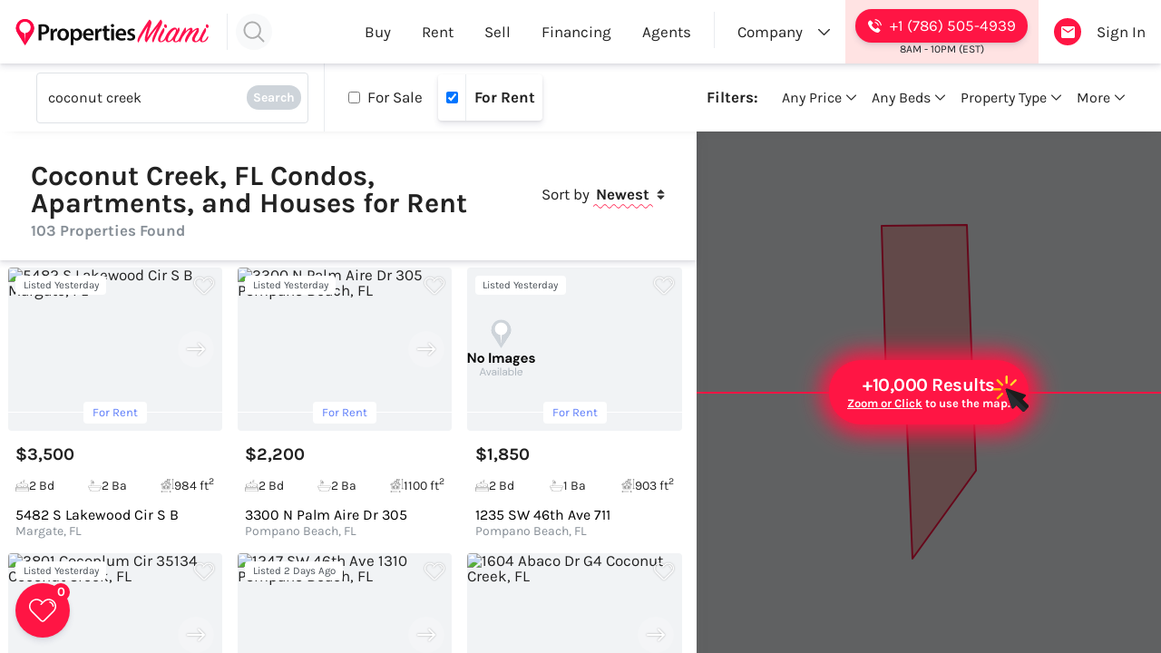

--- FILE ---
content_type: text/html; charset=UTF-8
request_url: https://propertiesmiami.com/for-rent/coconut-creek
body_size: 11196
content:
<!DOCTYPE html>
<html lang="en-US">
<head>
	<meta charset="UTF-8">
	<meta http-equiv="X-UA-Compatible" content="IE=edge">
	<meta name="viewport" content="width=device-width, initial-scale=1">
	<title>Coconut Creek, FL Condos, Apartments, and Houses for Rent</title>
	<meta name="description" content="Find Coconut Creek condo, apartment, and house listings for rent and lease. All MLS real estate rentals in Coconut Creek are updated daily.">
	<meta property="fb:app_id" content="2365347670364609"> 
	<meta property="og:title" content="Coconut Creek, FL Condos, Apartments, and Houses for Rent">
	<meta property="og:type" content="website">
	<meta property="og:image" content="https://propertiesmiami.com/inc/img/social_share/miami-rental-properties.jpg">
	<meta property="og:url" content="https://propertiesmiami.com/for-rent/coconut-creek">
	<meta property="og:description" content="Find Coconut Creek condo, apartment, and house listings for rent and lease. All MLS real estate rentals in Coconut Creek are updated daily.">
	<meta name="twitter:card" content="summary_large_image">
	<meta name="twitter:title" content="Coconut Creek, FL Condos, Apartments, and Houses for Rent">
	<meta name="twitter:description" content="Find Coconut Creek condo, apartment, and house listings for rent and lease. All MLS real estate rentals in Coconut Creek are updated daily.">
	<meta name="twitter:image" content="https://propertiesmiami.com/inc/img/social_share/miami-rental-properties.jpg">
			
		<link rel="canonical" href="https://propertiesmiami.com/for-rent/coconut-creek">

		<link rel="apple-touch-icon" sizes="180x180" href="/apple-touch-icon.png">
	<link rel="icon" type="image/png" sizes="32x32" href="/favicon-32x32.png">
	<link rel="icon" type="image/png" sizes="16x16" href="/favicon-16x16.png">
	<link rel="manifest" href="/site.webmanifest">
	<meta name="theme-color" content="#ffffff">
	<link rel="preload" as="font" type="font/woff2" href="/inc/fonts/karla-v31-latin-700.woff2" crossorigin>
	<link rel="preload" as="font" type="font/woff2" href="/inc/fonts/karla-v31-latin-regular.woff2" crossorigin>	  		
		
	
	
	<meta name="robots" content="ALL">		
	<style>@font-face{font-family:"Karla-fallback";size-adjust:103.25%;ascent-override:87%;src:local("Arial")}@font-face{font-family:"Karla";font-style:normal;font-weight:400;font-display:swap;src:local(""),url(/inc/fonts/karla-v31-latin-regular.woff2)format("woff2"),url(/inc/fonts/karla-v31-latin-regular.woff)format("woff")}@font-face{font-family:"Karla";font-style:bold;font-weight:700;font-display:swap;src:local(""),url(/inc/fonts/karla-v31-latin-700.woff2)format("woff2"),url(/inc/fonts/karla-v31-latin-700.woff)format("woff")}html,legend{margin:0;border:0}body{padding:0;border:0}a,abbr,acronym,address,applet,article,aside,audio,b,big,blockquote,canvas,caption,center,cite,code,dd,del,details,dfn,div,dl,dt,em,embed,figcaption,figure,footer,form,h1,h2,h3,h4,h5,h6,header,hgroup,i,iframe,ins,kbd,label,li,mark,menu,nav,object,ol,output,p,pre,q,ruby,s,samp,section,small,span,strike,strong,summary,table,tbody,td,tfoot,th,thead,time,tr,tt,u,ul,var,video{margin:0;padding:0;border:0;font:inherit;vertical-align:baseline}img,sub,sup{margin:0;padding:0}sub,sup{border:0;font:inherit}body,fieldset,html,img,legend{font:inherit;vertical-align:baseline}:focus{outline:0}article,aside,details,figcaption,figure,footer,header,hgroup,menu,nav,picture,section,summary{display:block}ol,ul{list-style:none}blockquote,q{quotes:none}blockquote:after,blockquote:before,q:after,q:before{content:none}table{border-collapse:collapse;border-spacing:0}input[type=search]::-webkit-search-cancel-button,input[type=search]::-webkit-search-decoration,input[type=search]::-webkit-search-results-button,input[type=search]::-webkit-search-results-decoration{-webkit-appearance:none;-moz-appearance:none;appearance:none}input[type=search]{-moz-appearance:none;appearance:none}audio,canvas,video{display:inline-block;*display:inline;*zoom:1;max-width:100%}audio:not([controls]){display:none;height:0}a:focus{outline:thin dotted}a:active,a:hover{outline:0}fieldset{border:1px solid silver;margin:0 2px;padding:.35em .625em .75em}legend{*margin-left:-7px;box-sizing:border-box;color:inherit;display:table;max-width:100%;padding:0;white-space:normal}button,input,select{vertical-align:baseline}button,input,select,textarea{*vertical-align:middle}button{cursor:pointer;*overflow:visible}html input[type=button],input[type=reset],input[type=submit]{-webkit-appearance:button;cursor:pointer;*overflow:visible}button[disabled],html input[disabled]{cursor:default}input[type=checkbox],input[type=radio]{box-sizing:border-box;padding:0;*height:13px;*width:13px}input[type=email],input[type=number],input[type=password],input[type=text],select{-webkit-appearance:none;-moz-appearance:none;appearance:none}input[type=search]{-webkit-appearance:textfield;box-sizing:content-box}input[type=search]::-webkit-search-cancel-button,input[type=search]::-webkit-search-decoration{-webkit-appearance:none}button::-moz-focus-inner{border:0}input::-moz-focus-inner{border:0;padding:0}textarea{vertical-align:top;-webkit-appearance:none;-moz-appearance:none;appearance:none}html,input,select,textarea{color:#222;padding:0}::-moz-selection{background:#b3d4fc;text-shadow:none}::selection{background:#b3d4fc;text-shadow:none}textarea{resize:vertical}.chromeframe{margin:.2em 0;background:#ccc;color:#000;padding:.2em 0}a{text-decoration:none;color:inherit;background-color:transparent}body,html{line-height:1;font-size:17px;-webkit-text-size-adjust:100%;-webkit-font-smoothing:antialiased}html{-ms-text-size-adjust:100%;font-weight:400;text-rendering:optimizeSpeed;font-display:swap}body{margin:0;display:flex;flex-direction:column;overflow-x:hidden;font-family:"Karla","Karla-fallback","arial";-moz-osx-font-smoothing:grayscale}main{display:block;flex:auto}h1{font-size:2em}hr{box-sizing:content-box;height:0;overflow:visible}code,kbd,pre,samp{font-family:monospace,monospace;font-size:1em}abbr[title]{border-bottom:none;-webkit-text-decoration:underline dotted;text-decoration:underline dotted}b,strong{font-weight:bolder}small{font-size:80%}p{line-height:1.6em}sub,sup{font-size:75%;line-height:0;position:relative;vertical-align:baseline}sub{bottom:-.25em}sup{top:-.5em}:where(iframe,pre,img,svg,picture,figure,select){max-width:100%;overflow:hidden;word-break:break-word;height:auto}img,picture{border:0}img{max-width:100%;display:block;height:auto;-ms-interpolation-mode:bicubic}img.lazyload:not([src]){visibility:hidden}button,input,optgroup,select,textarea{font-family:inherit;font-size:100%;line-height:1.15;margin:0}input,optgroup,select,textarea{background-color:transparent}button,input{overflow:none;outline:0}button,select{text-transform:none}[type=button],[type=reset],[type=submit],button{-webkit-appearance:none;border:0 solid;background:0 0;background-color:transparent;padding:0;color:inherit}[type=button]::-moz-focus-inner,[type=reset]::-moz-focus-inner,[type=submit]::-moz-focus-inner,button::-moz-focus-inner{border-style:none;padding:0}[type=button]:-moz-focusring,[type=reset]:-moz-focusring,[type=submit]:-moz-focusring,button:-moz-focusring{outline:0;border-style:none}progress{vertical-align:baseline}textarea{overflow:auto}[type=checkbox],[type=radio]{box-sizing:border-box;padding:0}[type=number]::-webkit-inner-spin-button,[type=number]::-webkit-outer-spin-button{height:auto;-webkit-appearance:none;-moz-appearance:none;appearance:none}[type=search]{-webkit-appearance:none;outline-offset:0}[type=search]::-webkit-search-decoration{-webkit-appearance:none}::-webkit-file-upload-button{-webkit-appearance:button;font:inherit}[hidden],template{display:none}*,:after,:before{box-sizing:border-box} </style>

	<link rel="preload" href="/inc/css/individual/search.css?ver=3.8" as="style"><link rel="stylesheet" type="text/css" href="/inc/css/individual/search.css?ver=3.8"><link rel="preload" href="/inc/js/search.js?ver=3.8" as="script"><script src="/inc/js/search.js?ver=3.8" defer></script><link rel="preload" href="/inc/js/markerclustererpro.js?ver=3.5" as="script"><script src="/inc/js/markerclustererpro.js?ver=3.5" defer></script><link rel="preload" href="//maps.googleapis.com/maps/api/js?&key=AIzaSyC6UYytW-EleHafeB0YsonjghFO6rkeU78&libraries=geometry&callback=pre_initialize_map" as="script"><script src="//maps.googleapis.com/maps/api/js?&key=AIzaSyC6UYytW-EleHafeB0YsonjghFO6rkeU78&libraries=geometry&callback=pre_initialize_map" defer></script>	
	
	
		</head>

<body>
	
<header class="s-header no-fixed">
	
	<div class="contain">
		
		<div class="left-side">
			<a href="/" class="logo-con"><img src="/inc/img/svg/properties-miami.svg" class="logo-src" width="185" height="26" alt="Properties Miami" decoding="async"></a>
			<button class="fast-search-btn" aria-expanded="false" aria-label="Open property search" aria-controls="fast-property-search" aria-haspopup="true"><img src="/inc/img/svg/search-properties.svg" class="fast-search-src" width="20" height="20" alt="" decoding="async"></button>
		</div>
		
		<div class="call-con">
			<a href="tel:+17865054939" class="call-btn" aria-label="Call Properties Miami"><img src="/inc/img/svg/phone-white.svg" class="call-icon-src" width="15" height="15" alt="" decoding="async"><span class="call-text">Call Now</span><span class="call-text-large">+1 (786) 505-4939</span></a>
			<span class="call-time">8AM - 10PM (EST)</span>
		</div>
		
		<div class="extra-con">
			
			<button class="menu-btn" aria-expanded="false" aria-label="Open menu" aria-controls="menu">Menu</button>
			
			<button type="button" class="email-btn" onclick="company_contact_modal();" aria-label="Message Properties Miami"><img src="/inc/img/svg/icon-email-white.svg" class="email-src" width="15" height="13" alt="" loading="lazy" decoding="async"></button>
							<button type="button" class="login-btn" onclick="account.access.show();">Sign In</button>
					</div>
		
				
		
		<nav class="nav" id="menu" aria-label="Menu">
			<ul class="nav-con">
				<li class="nav-option">
					<div class="nav-link">
						<a href="/for-sale" class="nav-link-text">Buy</a>
						<button class="nav-open" aria-label="Open buy pages" aria-expanded="false" aria-controls="menu-buy" data-name="buy"></button>
					</div>
					<div class="nav-under nav-menu--buy" id="menu-buy" aria-label="Buying pages">
						
						<div class="nav-under-contain nav-two-column">
							
							<div class="nav-column">
							
								<p class="nav-title">Buy Real Estate</p>
								
								<a href="/for-sale" class="nav-in-link nav-important">For Sale</a>
								<a href="/for-rent" class="nav-in-link nav-important">For Rent</a>
								
								<p class="nav-title nav-division">Quick Search Filters</p>
								
								<a href="/for-sale?property_type=foreclosures" class="nav-in-link">Foreclosure Properties</a>
								<a href="/for-sale?property_type=condos" class="nav-in-link">Apartments</a>
								<a href="/penthouses-miami" class="nav-in-link">Penthouses</a>
								<a href="/for-sale?sort-by=price-decreased" class="nav-in-link">Price Reduced</a>
								<a href="/for-sale?sort-by=newest" class="nav-in-link">New Listings</a>
							
							</div>
							
							<div class="nav-column">
							
								<p class="nav-sec-title">Quick Links to Articles</p>
								
								<a href="/best-home-value-estimations-online" class="nav-sec-in-link">Best home value estimations online</a>
								<a href="/find-best-real-estate-deals" class="nav-sec-in-link">Finding the best real estate deals</a>
								<a href="/how-to-buy-a-condo" class="nav-sec-in-link">How to buy a condo</a>
								<span class="nav-sec-in-link sec-link-inactive">Mastering a property rental business</span>
								<span class="nav-sec-in-link sec-link-inactive">AirBnb business model</span>

							</div>
							
							
						</div>
						
					</div>
				</li>
				
				<li class="nav-option">
					<div class="nav-link">
						<a href="/for-rent" class="nav-link-text">Rent</a>
						<button class="nav-open" aria-label="Open rent pages" aria-expanded="false" aria-controls="menu-rent" data-name="rent"></button>
					</div>
					
					<div class="nav-under nav-menu--rent" id="menu-rent" aria-label="Renting pages">
						
						<div class="nav-under-contain">
							
							<div class="nav-column">
							
								<p class="nav-title">Rent Real Estate</p>
								
								<a href="/for-rent" class="nav-in-link nav-important">Search for Rent</a>
								
								<a href="/list-for-rent" class="nav-in-link nav-important">List for Rent</a>
								
								<a href="/property-management" class="nav-in-link nav-important">Rental Property Manager</a>
								
								<a href="/remote-rental-applications" class="nav-in-link nav-important">Remote Rental Applications</a>
								
								<p class="nav-title nav-division">Quick Rent Search Filters</p>
								
								<a href="/for-rent?property_type=condos" class="nav-in-link">Apartments</a>
								<a href="/for-rent?sort-by=price-decreased" class="nav-in-link">Price Reduced</a>
								<a href="/for-rent?property_type=penthouses" class="nav-in-link">Penthouses</a>
								<a href="/for-rent?price=10000+" class="nav-in-link">Luxury Apartments for Rent</a>
							
							</div>
							
							
							
						</div>
						
					</div>
					
				</li>
				
				
				<li class="nav-option">
					<div class="nav-link">
						<a href="/sell" class="nav-link-text">Sell</a>
						<button class="nav-open" aria-label="Open sell pages" aria-expanded="false" aria-controls="menu-sell" data-name="sell"></button>
					</div>
					<div class="nav-under nav-menu--sell" id="menu-sell" aria-label="Selling pages">
						
						<div class="nav-under-contain nav-two-column">
							
							<div class="nav-column">
							
								<p class="nav-title">Sell Real Estate</p>
								
								<a href="/sell" class="nav-in-link nav-important">List for Sale</a>
								<a href="/flat-fee-mls" class="nav-in-link nav-important">Flat Fee</a>
								<a href="/home-value-estimation" class="nav-in-link nav-important">Home Valuation Online</a>
								
															
							</div>
							
							<div class="nav-column">
							
								<p class="nav-sec-title">Seller Articles</p>
								
								<a href="/how-to-stage-a-house-for-sale" class="nav-sec-in-link">Staging tips for sellers</a>
								<span class="nav-sec-in-link sec-link-inactive">Benefits of using a real estate agent</span>
								<span class="nav-sec-in-link sec-link-inactive">Refer us friends</span>

							</div>
							
							
						</div>
						
					</div>
				</li>
				
				
				<li class="nav-option">
					<div class="nav-link">
						<a href="/hard-money-lenders" class="nav-link-text">Financing</a>
					</div>
				</li>
					
				
				<li class="nav-option">
					<div class="nav-link">
						<span class="nav-link-text">Agents</span>
						<button class="nav-open" aria-label="Open agents pages" aria-expanded="false" aria-controls="menu-agents" data-name="agents"></button>
					</div>
					<div class="nav-under nav-menu--agents nav-under-right-agents" id="menu-agents" aria-label="Agent pages">
						
						<div class="nav-under-contain nav-two-column">
							
							<div class="nav-column">
							
								<p class="nav-title">Agents</p>
								
								<a href="/top-real-estate-agents-miami" class="nav-in-link nav-important">Top Real Estate Agents</a>
								
								<a href="/join-real-estate-brokerage" class="nav-in-link nav-important">Join Our Team</a>
								
								<a href="/realtor-transactions" class="nav-in-link nav-important">Search Realtor Transactions</a>
															
								<span class="nav-in-link nav-in-link-inactive">Agent's MLS Website</span>
								<span class="nav-in-link nav-in-link-inactive">Get Your License</span>
								
							</div>
							
							<div class="nav-column">
							
								<p class="nav-sec-title">Realtors' Articles</p>
								
								<a href="/habits-successful-real-estate-agents" class="nav-sec-in-link">7 habits of successful real estate agents</a>
								
								<span class="nav-sec-in-link sec-link-inactive">Marketing strategies for realtors</span>
								<span class="nav-sec-in-link sec-link-inactive">How to get more seller leads</span>

							</div>
							
							
						</div>
						
					</div>
				</li>
				
				
				<li class="nav-option nav-option--company">
					<div class="nav-link nav-link--company">
						<span class="nav-link-text">Company</span>
						<button class="nav-open nav-open-company" aria-label="Open company pages" aria-expanded="false" aria-controls="menu-company" data-name="company"></button>
					</div>
					<div class="nav-under nav-menu--company" id="menu-company" aria-label="Company pages">
						
						<div class="nav-under-contain">
							
							<div class="nav-column">
							
								<p class="nav-title">Properties Miami</p>
								
								<a href="/about-us" class="nav-in-link nav-important">About Us</a>
								<a href="/contact-us" class="nav-in-link nav-important">Contact Us</a>							
								
							</div>
							
						</div>
					</div>
				</li>
							
				<li class="nav-option nav-login">
					<div class="nav-login-con">
						
						<button type="button" class="nav--cta-message-btn" aria-label="Send a Message" onclick="company_contact_modal();">Message Us</button>
						<a href="tel:+17865054939" class="nav--cta-call-btn">Call Us</a>				
						<div class="nav-account-options">
													<button type="button" class="nav-login-btn" onclick="account.access.show();">Sign In</button>
												</div>
					</div>
				</li>
				
			</ul>
		</nav>
		
		
	</div>
	
	
	<div class="fast-search" id="fast-property-search">
		
		<div data-cache="results"></div>
		
		<div class="fast-search-con">
			
			<input type="search" placeholder="Search properties in..." class="fast-search--input" data-cache="map-cache-autocomplete-locations" data-cache-url-send="/search">
			<div data-cache="results"></div>
			
			<button type="button" class="fast-search-button" aria-label="Search properties" onclick="btn_search_autocomplete(this, '.fast-search-con')">Search</button>
			<button class="fast-search-close-btn" aria-label="Close property search"><img src="/inc/img/svg/close.svg" class="fast-search-close-src" width="15" height="15" alt="" loading="lazy" decoding="async"></button>
			
		</div>
		
	</div>
		
</header><main class="page__search">
	<div class="page__search--header">
		
		<div class="top">

			<div class="form">

				<input type="search" class="form-input-text" placeholder="City, Building, Zip Code" value="coconut creek" data-cache="map-cache-autocomplete-locations" data-cache-url-send="/for-rent"  autocomplete="off" autocorrect="off" autocapitalize="off" spellcheck="false">
				<div data-cache="results"></div>

				<button class="form-btn-search" aria-label="Search Properties" onclick="btn_search_autocomplete(this, '.form')">Search</button>
			</div>
			
			<div class="call-con">
				<a href="tel:+17865054939" class="call-btn">Call Us</a>
			</div>
			
			<button class="menu-button" aria-label="Open mobile menu" aria-expanded="false" aria-controls="general-menu" data-name="mobile menu"><img src="/inc/img/svg/propertiesmiami-menu3.svg" class="menu-src" alt="" width="20" height="20" decoding="async"></button>
			
			<nav class="nav" aria-label="Mobile menu" id="general-menu">
				<ul class="nav-con">
					<li class="nav-item">
						<a href="/" class="nav-link">Home <img src="/inc/img/svg/arrow-right.svg" class="nav-arrow-right" width="15" height="15" alt="" decoding="async"></a>
					</li>
					<li class="nav-item">
						<a href="/for-sale" class="nav-link">Find Properties for Sale <img src="/inc/img/svg/arrow-right.svg" class="nav-arrow-right" width="15" height="15" alt="" decoding="async"></a>
					</li>
					<li class="nav-item">
						<a href="/for-rent" class="nav-link">Find Properties for Rent <img src="/inc/img/svg/arrow-right.svg" class="nav-arrow-right" width="15" height="15" alt="" decoding="async"></a>
					</li>
					<li class="nav-item">
						<a href="/sell" class="nav-link">List Your Home <img src="/inc/img/svg/arrow-right.svg" class="nav-arrow-right" width="15" height="15" alt="" decoding="async"></a>
					</li>
					<li class="nav-item">
						<a href="/home-value-estimation" class="nav-link">Home Valuation Online <img src="/inc/img/svg/arrow-right.svg" class="nav-arrow-right" width="15" height="15" alt="" decoding="async"></a>
					</li>
					<li class="nav-item">
						<a href="/hard-money-lenders" class="nav-link">Get Financing <img src="/inc/img/svg/arrow-right.svg" class="nav-arrow-right" width="15" height="15" alt="" decoding="async"></a>
					</li>
					
				</ul>
				<div class="nav-account">
											<button onclick="account.access.show();" class="nav-account-btn" aria-label="Properties Miami Sign In">Sign In</button>
									</div>
			</nav>
			
			<div class="listing-type-desktop">
				
				<label class="filter--listing-type-desktop"><input type="checkbox" name="listing_type" value="for-sale"  class="field-input-checkbox-desktop"> <span class="listing-type-desktop--text">For Sale</span></label>
								
				<label class="filter--listing-type-desktop active"><input type="checkbox" name="listing_type" value="for-rent"  checked  class="field-input-checkbox-desktop"> <span class="listing-type-desktop--text">For Rent</span></label>

			</div>
			
		</div>
		
		<div class="filters">
			
			<div class="filters-contain">
				
				
				<div class="filter filter--main" data-filter_name="listing-type">
							
					<button class="filter-title-group filter-title-group--main" aria-expanded="false" aria-controls="menu-filter--listing-type" aria-label="Open listing type filter" data-name="listing type" aria-haspopup="dialog">
						
												
													<span class="filter-label-title">For Rent</span>
												
												
					</button>
					
					<div class="filter-container" id="menu-filter--listing-type" aria-label="Listing type filter" role="dialog">
						
						<div class="filter-container-body">
							
							<div class="line line-close">
								<button class="close-btn" aria-label="Close listing type filter" onclick="mobile_close_filters();"><img src="/inc/img/svg/close.svg" class="close-filter-src" width="12" height="12" alt="" decoding="async"></button>
							</div>
							
							<div class="line line--main-listing-type">
								
								<label class="filter--listing-type"><input type="checkbox" name="listing_type" value="for-sale" class="field-input-checkbox">For Sale</label>
								
								<label class="filter--listing-type active"><input type="checkbox" name="listing_type" value="for-rent" checked class="field-input-checkbox">For Rent</label>
							
							</div>
						
						</div>
						
					</div>
					
				</div>
				
				<div class="filter" data-filter_name="price">
					<button class="filter-title-group" data-load-tab="price" aria-expanded="false" aria-controls="menu-filter--price" aria-label="Open price filter" data-name="price" aria-haspopup="dialog"> 
						<span class="filter-label-title">Price</span>
						<span class="filter-label-sub-title" filter_show="price"></span>
					</button>
					
										
					<div class="filter-container" id="menu-filter--price" aria-label="Property price filter" role="dialog">
						
						<div class="filter-container-body">
							
							<div class="line line-close">
								<button class="close-btn" aria-label="Close price filter" onclick="mobile_close_filters();"><img src="/inc/img/svg/close.svg" class="close-filter-src" width="12" height="12" alt="" decoding="async"></button>
							</div>
							
							<p class="line-title">Price Range</p>
							
							<div class="line line-two">
								
								<div class="field">
									<label class="field-label-name">Min</label>
									<input type="number" pattern="[0-9]*" inputmode="numeric" data-input_range_search_key="price" data-range="min" value="" class="field-input-text">
								</div>
								
								<div class="field">
									<label class="field-label-name">Max</label>
									<input type="number" pattern="[0-9]*" inputmode="numeric" data-input_range_search_key="price" data-range="max" value="" class="field-input-text">
								</div>
							
							</div>
							
							<div class="line-cta">
								<button class="field-btn" aria-label="Apply price range filter" onclick="mobile_close_filters();">Apply Filter <img src="/inc/img/svg/arrow-right-white.svg" class="field-btn-arrow" width="15" height="15" alt="" decoding="async"></button>
							</div>
						
						</div>
					</div>
					
					
				</div>
				
				<div class="filter" data-filter_name="beds">
					<button class="filter-title-group" data-load-tab="beds" aria-expanded="false" aria-controls="menu-filter--beds" aria-label="Open bedroom filter" data-name="bedroom" aria-haspopup="dialog">
						<span class="filter-label-title">Beds</span>
						<span class="filter-label-sub-title" filter_show="beds"></span>
					</button>
					
					<div class="filter-container" id="menu-filter--beds" aria-label="Property bedroom filter" role="dialog">
						
						<div class="filter-container-body">
							
							<div class="line line-close">
								<button class="close-btn" aria-label="Close bedroom filter" onclick="mobile_close_filters();"><img src="/inc/img/svg/close.svg" class="close-filter-src" width="12" height="12" alt="" decoding="async"></button>
							</div>
							
							<p class="line-title">Bedrooms</p>
							
							<div class="line line-select">
							
								<ul class="filter-numeric-selection">
									<li data-search_key="beds" class="filter-numeric-selection--li small active" data-selection_type="click" data-val="">Any</li>
									<li data-search_key="beds" class="filter-numeric-selection--li" data-selection_type="click" data-val="1">1</li>
									<li data-search_key="beds" class="filter-numeric-selection--li" data-selection_type="click" data-val="2">2</li>
									<li data-search_key="beds" class="filter-numeric-selection--li" data-selection_type="click" data-val="3">3</li>
									<li data-search_key="beds" class="filter-numeric-selection--li" data-selection_type="click" data-val="4">4</li>
									<li data-search_key="beds" class="filter-numeric-selection--li" data-selection_type="click" data-val="5">5</li>
									<li data-search_key="beds" class="filter-numeric-selection--li" data-selection_type="click" data-val="6+">6+</li>
								</ul>
							</div>
							
							<div class="line-cta">
								<button class="field-btn" aria-label="Apply bedroom filter" onclick="mobile_close_filters();">Apply Filter <img src="/inc/img/svg/arrow-right-white.svg" class="field-btn-arrow" width="15" height="15" alt="" decoding="async"></button>
							</div>
						
						</div>
					</div>
				</div>
				
				<div class="filter" data-filter_name="property-type">
					<button class="filter-title-group " data-load-tab="property_type" aria-expanded="false" aria-controls="menu-filter--property-type" aria-label="Open property type filter" data-name="property type" aria-haspopup="dialog">
						<span class="filter-label-title">Type</span>
						<span class="filter-label-sub-title" filter_show="property_type"></span>
					</button>
					
					<div class="filter-container" id="menu-filter--property-type" aria-label="Property type filter" role="dialog">
						
						<div class="filter-container-body">
							
							<div class="line line-close">
								<button class="close-btn" aria-label="Close property type filter" onclick="mobile_close_filters();"><img src="/inc/img/svg/close.svg" class="close-filter-src" width="12" height="12" alt="" decoding="async"></button>
							</div>
							
							<p class="line-title">Property Type</p>
								
							<div class="filter-cols-checkboxes">
								
								<label class="filter-col-checkbox">
									<input type="checkbox" data-append_search_key="property_type" data-val="single_family" >
									<div class="filter-col-text">
										Single Family Homes
										<p class="filter-col-text-inner">Homes & Villas</p>
									</div>
								</label>
								
								<label class="filter-col-checkbox">
									<input type="checkbox" data-append_search_key="property_type" data-val="condos" >
									<div class="filter-col-text">
										Condominiums
										<p class="filter-col-text-inner">Townhouses & Apartments</p>
									</div>
								</label>
								
								<label class="filter-col-checkbox">
									<input type="checkbox" data-append_search_key="property_type" data-val="commercial" >
									<div class="filter-col-text">
										Commercial
										<p class="filter-col-text-inner">Business Opportunities</p>
									</div>
								</label>
								
								<label class="filter-col-checkbox">
									<input type="checkbox" data-append_search_key="property_type" data-val="multifamily" >
									<div class="filter-col-text">
										Multifamily
										<p class="filter-col-text-inner">Duplex, Triplex, And More</p>
									</div>
								</label>
								
								<label class="filter-col-checkbox">
									<input type="checkbox" data-append_search_key="property_type" data-val="land" >
									<div class="filter-col-text">
										Land & Spaces
										<p class="filter-col-text-inner">Agricultural & Industrial</p>
									</div>
								</label>
								
								<label class="filter-col-checkbox">
									<input type="checkbox" data-append_search_key="property_type" data-val="penthouses" >
									<div class="filter-col-text">
										Penthouses
										<p class="filter-col-text-inner">Miami Condo Penthouses</p>
									</div>
								</label>
								
								<label class="filter-col-checkbox">
									<input type="checkbox" data-append_search_key="property_type" data-val="foreclosures">
									<div class="filter-col-text">
										Foreclosures
										<p class="filter-col-text-inner">Foreclosure Deals</p>
									</div>
								</label>
							
							</div>
							
							<div class="line-cta">
								<button class="field-btn" aria-label="Apply property type filter" onclick="mobile_close_filters();">Apply Filter <img src="/inc/img/svg/arrow-right-white.svg" class="field-btn-arrow" width="15" height="15" alt="" decoding="async"></button>
							</div>
						
						</div>
						
						
						
					</div>
				</div>
				
				<div class="filter" data-filter_name="more">
					<button class="filter-title-group " data-load-tab="more" aria-expanded="false" aria-controls="menu-filter--additional" aria-label="Open additional filters" data-name="additional" aria-haspopup="dialog">
						<span class="filter-label-title">More</span>
						<span class="filter-label-sub-title" filter_show="more"></span>
					</button>
					
					<div class="filter-container" id="menu-filter--additional" aria-label="Additional property filters" role="dialog">
						
						
						<div class="filter-container-body">
							
							<div class="line line-close">
								<button class="close-btn" aria-label="Close additional filters" onclick="mobile_close_filters();"><img src="/inc/img/svg/close.svg" class="close-filter-src" width="12" height="12" decoding="async" alt=""></button>
							</div>
							
							<p class="line-title">Bathrooms</p>
							
							<div class="line line-select">
							
								<ul class="filter-numeric-selection">
									<li data-search_key="baths" class="filter-numeric-selection--li small active" data-selection_type="click" data-val="">Any</li>
									<li data-search_key="baths" class="filter-numeric-selection--li " data-selection_type="click" data-val="1">1</li>
									<li data-search_key="baths" class="filter-numeric-selection--li " data-selection_type="click" data-val="2">2</li>
									<li data-search_key="baths" class="filter-numeric-selection--li " data-selection_type="click" data-val="3">3</li>
									<li data-search_key="baths" class="filter-numeric-selection--li " data-selection_type="click" data-val="4">4</li>
									<li data-search_key="baths" class="filter-numeric-selection--li " data-selection_type="click" data-val="5">5</li>
									<li data-search_key="baths" class="filter-numeric-selection--li " data-selection_type="click" data-val="6+">6+</li>
								</ul>
							</div>
							
							
							<p class="line-title">Square Footage</p>
							
													
							<div class="line line-two">
								
								<div class="field">
									<label class="field-label-name">Min</label>
									<input type="number" pattern="[0-9]*" inputmode="numeric" data-input_range_search_key="square_feet" data-range="min" value="" class="field-input-text">
								</div>
								
								<div class="field">
									<label class="field-label-name">Max</label>
									<input type="number" pattern="[0-9]*" inputmode="numeric" data-input_range_search_key="square_feet" data-range="max" value="" class="field-input-text">
								</div>
							
							</div>
							
							
							
							
														
														
														
							<div class="line line-two">
								
								
								<div class="field field-two">
									
									<p class="line-title">Year Built</p>
									
									<div class="field-child">
										
										<input type="number" pattern="[0-9]*" inputmode="numeric" placeholder="Min" data-input_range_search_key="year_built" data-range="min" value="" class="field-input-text">
									</div>
									
									<div class="field-child">
										
										<input type="number" pattern="[0-9]*" inputmode="numeric" placeholder="Max" data-input_range_search_key="year_built" data-range="max" value="" class="field-input-text">
									</div>
									
								</div>
								
								<div class="field">
									
									<p class="line-title">Available From</p>
									
																		
									<div class="field-group-select">
										<select data-search_key="available_from" data-selection_type="select" class="field-input-select">
											<option value=""></option>
																							<option value="2026-01-01">Today</option>
																							<option value="2026-02-01">February 1st, 2026</option>
																							<option value="2026-02-15">February 15th, 2026</option>
																							<option value="2026-03-01">March 1st, 2026</option>
																							<option value="2026-03-15">March 15th, 2026</option>
																							<option value="2026-04-01">April 1st, 2026</option>
																							<option value="2026-04-15">April 15th, 2026</option>
																							<option value="2026-05-01">May 1st, 2026</option>
																							<option value="2026-05-15">May 15th, 2026</option>
																					</select>
									</div>
								</div>
							
							</div>
							
														
						
							<div class="line line-two">
								
								<div class="field">
									
									<p class="line-title">Listed Date</p>
									<div class="field-group-select">
										<select data-search_key="listed_date" data-selection_type="select" class="field-input-select">
											<option value=""></option>
											<option value="today" >Today</option>
											<option value="yesterday" >Yesterday</option>
											<option value="7_days" >Today - 7 Days</option>
											<option value="14_days" >Today - 14 Days</option>
											<option value="1_month" >Today - 1 Month</option>
											<option value="3_month" >Today - 3 Months</option>
											<option value="6_month" >Today - 6 Months</option>
											<option value="1_year" >+1 Year</option>	
											
										</select>
									</div>
								</div>
								
								<div class="field">
									<p class="line-title">Keyword</p>
									<input type="text" class="field-input-text" data-search_key="search_term" placeholder="Ocean view, pet friendly,.." data-selection_type="select" value="">
								</div>
							
							</div>
							
							
				
							
							
							<div class="line-cta">
								<button class="field-btn" aria-label="Apply additional filters" onclick="mobile_close_filters();">Apply Filter <img src="/inc/img/svg/arrow-right-white.svg" class="field-btn-arrow" width="15" height="15" alt="" decoding="async"></button>
							</div>
							
							
						</div>
						
						
						
					</div>
				</div> 
				
				
			</div>
			
		</div>
		
		
	</div>
	
	
	<div class="page__search--body">

		<section class="left">
			
			<textarea id="polygon_form" class="none">[{"lat":26.274521,"lng":-80.193976},{"lat":26.274213,"lng":-80.201185},{"lat":26.327767,"lng":-80.202902},{"lat":26.328075,"lng":-80.17063},{"lat":26.244656,"lng":-80.167196},{"lat":26.214783,"lng":-80.191229},{"lat":26.274521,"lng":-80.193976}]</textarea>
				
			<div class="search-left--head">
				<div class="texts">
					<h1 class="title">Coconut Creek, FL Condos, Apartments, and Houses for Rent</h1>
					<h2 class="properties-found"><strong data-display="properties_found">--</strong> Properties Found</h2>
				</div>
				<div class="sorts-selector">

					<button class="sorts--label" aria-label="Show property option sort" aria-expanded="false" aria-controls="sort-properties" data-name="property option sort" aria-haspopup="dialog">Sort by <strong data-display="sort-by" class="sorts--label-selected">Newest</strong> <span class="sort-icon"></span></button>

					<div class="sorts-container" aria-label="Sort properties" id="sort-properties" role="dialog">
						<p class="sorts-container--option-title">Sort by:</p>
						<label class="sorts-container--option"><input type="radio" name="sort-by" class="sorts-container--option-check"  checked  value="newest" data-sort-label="Newest Listings"> Newest Listings</label>
												
							<label class="sorts-container--option"><input type="radio" name="sort-by" class="sorts-container--option-check"  value="earlier-availability" data-sort-label="Earlier Availability"> Earlier Availability</label>
												<label class="sorts-container--option"><input type="radio" name="sort-by" class="sorts-container--option-check"  value="price-low-high" data-sort-label="Price: Low - High"> Price <small class="sorts-container--option-small">(Low - High)</small></label>
						<label class="sorts-container--option"><input type="radio" name="sort-by" class="sorts-container--option-check"  value="price-high-low" data-sort-label="Price: High - Low"> Price <small class="sorts-container--option-small">(High - Low)</small></label>
						<label class="sorts-container--option"><input type="radio" name="sort-by" class="sorts-container--option-check"  value="beds-high-low" data-sort-label="Beds: High - Low"> Beds <small class="sorts-container--option-small">(High - Low)</small></label>
						<label class="sorts-container--option"><input type="radio" name="sort-by" class="sorts-container--option-check"  value="sqft-high-low" data-sort-label="Sqft: High - Low"> Sqft <small class="sorts-container--option-small">(High - Low)</small></label>
						<label class="sorts-container--option"><input type="radio" name="sort-by" class="sorts-container--option-check"  value="price-decreased" data-sort-label="Price Decreased"> Price Decreased</label>
						<label class="sorts-container--option"><input type="radio" name="sort-by" class="sorts-container--option-check"  value="expiring-soon" data-sort-label="Expiring Soon"> Expiring Soon</label>
						

					</div>
				</div>
				
			</div>
			<div class="properties-result">
				
				
				 
<ul class="properties-result-list">

<li class="property" data-listing_type="rent" data-listing_key="71c08e7cf07a1432d8a5b9df0c454a28" data-listing_id="A11951932" data-images_count="27" data-current_image_key="0">
		
	<div class="property-image">
	
		<div class="property-image--con">
							<img src="https://dvvjkgh94f2v6.cloudfront.net/523fa3e6/425824089/83dcefb7.jpeg" class="property-image--src" alt="5482 S Lakewood Cir S B Margate, FL"  data-drop_image="1" decoding="async" loading="eager" fetchpriority="high">
					</div>
		<div class="property-image-top">
			
			<div class="property-image-tags">
														
					<span class="property-tag property-tag--yesterday">Listed Yesterday</span>
								
								
			</div>
			
			<div class="property-favorite-con">
			
								
								
					<button class="property-favorite" aria-label="Create account to save as favorite" onclick="account.access.show('new_account','Create an account to save your favorite listings, ask questions, schedule tours, and message your agent.');" data-favorite="0"></button>
							</div>

		</div>
		
		
		
		
		
						
				<button class="property-next-image" aria-label="Next Property Image" onclick="property_search.next_image(this);">
			<img src="/inc/img/svg/arrow-right-white.svg" class="property-next-image-src" width="20" height="20" alt="" decoding="async">
		</button>
				
		<div class="property-cta">
			
			<button class="cta-btn" onclick="request_showing(this);" aria-label="Request Showing">Req. Showing</button>
			<button class="cta-btn" onclick="prop_details.dom.load('71c08e7cf07a1432d8a5b9df0c454a28');" aria-label="Open more details">More Details</button>
			
		</div>
	</div>
	

	<div class="property-details">
		
		<div class="main-details">
			<div class="price">
				$3,500							</div>
						
				<span class="listing-transaction listing-transaction--rent">For Rent</span>
			
						

		</div>	
		<ul class="secondary-details">
			<li class="detail-stat"><img src="/inc/img/svg/icon-bed.svg" class="detail-stat-src" width="15" height="15" alt="Bedrooms" decoding="async"> 2 Bd</li>			<li class="detail-stat"><img src="/inc/img/svg/icon-shower.svg" class="detail-stat-src" width="15" height="15" alt="Bathrooms" decoding="async"> 2 Ba</li>			
			<li class="detail-stat"><img src="/inc/img/svg/icon-sqft.svg" class="detail-stat-src" width="15" height="15" alt="Square Footage" decoding="async"> <span>984 ft<sup>2</sup></span></li>		</ul>
		
		<address class="property-location"><p class="property-address">5482 S Lakewood Cir S B</p>Margate, FL</address>
	</div>
	
</li>



<li class="property" data-listing_type="rent" data-listing_key="360aed9ebcf4aa89a3fe11fba52a10d4" data-listing_id="A11947976" data-images_count="19" data-current_image_key="0">
		
	<div class="property-image">
	
		<div class="property-image--con">
							<img src="https://dvvjkgh94f2v6.cloudfront.net/523fa3e6/425544192/83dcefb7.jpeg" class="property-image--src" alt="3300 N Palm Aire Dr 305 Pompano Beach, FL"  data-drop_image="1" decoding="async" loading="eager" fetchpriority="high">
					</div>
		<div class="property-image-top">
			
			<div class="property-image-tags">
														
					<span class="property-tag property-tag--yesterday">Listed Yesterday</span>
								
								
			</div>
			
			<div class="property-favorite-con">
			
								
								
					<button class="property-favorite" aria-label="Create account to save as favorite" onclick="account.access.show('new_account','Create an account to save your favorite listings, ask questions, schedule tours, and message your agent.');" data-favorite="0"></button>
							</div>

		</div>
		
		
		
		
		
						
				<button class="property-next-image" aria-label="Next Property Image" onclick="property_search.next_image(this);">
			<img src="/inc/img/svg/arrow-right-white.svg" class="property-next-image-src" width="20" height="20" alt="" decoding="async">
		</button>
				
		<div class="property-cta">
			
			<button class="cta-btn" onclick="request_showing(this);" aria-label="Request Showing">Req. Showing</button>
			<button class="cta-btn" onclick="prop_details.dom.load('360aed9ebcf4aa89a3fe11fba52a10d4');" aria-label="Open more details">More Details</button>
			
		</div>
	</div>
	

	<div class="property-details">
		
		<div class="main-details">
			<div class="price">
				$2,200							</div>
						
				<span class="listing-transaction listing-transaction--rent">For Rent</span>
			
						

		</div>	
		<ul class="secondary-details">
			<li class="detail-stat"><img src="/inc/img/svg/icon-bed.svg" class="detail-stat-src" width="15" height="15" alt="Bedrooms" decoding="async"> 2 Bd</li>			<li class="detail-stat"><img src="/inc/img/svg/icon-shower.svg" class="detail-stat-src" width="15" height="15" alt="Bathrooms" decoding="async"> 2 Ba</li>			
			<li class="detail-stat"><img src="/inc/img/svg/icon-sqft.svg" class="detail-stat-src" width="15" height="15" alt="Square Footage" decoding="async"> <span>1100 ft<sup>2</sup></span></li>		</ul>
		
		<address class="property-location"><p class="property-address">3300 N Palm Aire Dr 305</p>Pompano Beach, FL</address>
	</div>
	
</li>



<li class="property" data-listing_type="rent" data-listing_key="d87e18866c1bcbd2577960ffd6cf9033" data-listing_id="A11951062" data-images_count="0" data-current_image_key="0">
		
	<div class="property-image">
	
		<div class="property-image--con property-image--no-image">
							<img src="/inc/img/svg/no-image.svg" class="property-image--src" alt="No image available" decoding="async" loading="eager" fetchpriority="high">
					</div>
		<div class="property-image-top">
			
			<div class="property-image-tags">
														
					<span class="property-tag property-tag--yesterday">Listed Yesterday</span>
								
								
			</div>
			
			<div class="property-favorite-con">
			
								
								
					<button class="property-favorite" aria-label="Create account to save as favorite" onclick="account.access.show('new_account','Create an account to save your favorite listings, ask questions, schedule tours, and message your agent.');" data-favorite="0"></button>
							</div>

		</div>
		
		
		
		
		
						
				
		<div class="property-cta">
			
			<button class="cta-btn" onclick="request_showing(this);" aria-label="Request Showing">Req. Showing</button>
			<button class="cta-btn" onclick="prop_details.dom.load('d87e18866c1bcbd2577960ffd6cf9033');" aria-label="Open more details">More Details</button>
			
		</div>
	</div>
	

	<div class="property-details">
		
		<div class="main-details">
			<div class="price">
				$1,850							</div>
						
				<span class="listing-transaction listing-transaction--rent">For Rent</span>
			
						

		</div>	
		<ul class="secondary-details">
			<li class="detail-stat"><img src="/inc/img/svg/icon-bed.svg" class="detail-stat-src" width="15" height="15" alt="Bedrooms" decoding="async"> 2 Bd</li>			<li class="detail-stat"><img src="/inc/img/svg/icon-shower.svg" class="detail-stat-src" width="15" height="15" alt="Bathrooms" decoding="async"> 1 Ba</li>			
			<li class="detail-stat"><img src="/inc/img/svg/icon-sqft.svg" class="detail-stat-src" width="15" height="15" alt="Square Footage" decoding="async"> <span>903 ft<sup>2</sup></span></li>		</ul>
		
		<address class="property-location"><p class="property-address">1235 SW 46th Ave 711</p>Pompano Beach, FL</address>
	</div>
	
</li>



<li class="property" data-listing_type="rent" data-listing_key="81209427764ed003e5915b8ff44a1d8e" data-listing_id="A11950394" data-images_count="24" data-current_image_key="0">
		
	<div class="property-image">
	
		<div class="property-image--con">
							<img src="https://dvvjkgh94f2v6.cloudfront.net/523fa3e6/425710198/83dcefb7.jpeg" class="property-image--src" alt="3801 Cocoplum Cir 35134 Coconut Creek, FL"  data-drop_image="1" decoding="async" loading="eager" fetchpriority="high">
					</div>
		<div class="property-image-top">
			
			<div class="property-image-tags">
														
					<span class="property-tag property-tag--yesterday">Listed Yesterday</span>
								
								
			</div>
			
			<div class="property-favorite-con">
			
								
								
					<button class="property-favorite" aria-label="Create account to save as favorite" onclick="account.access.show('new_account','Create an account to save your favorite listings, ask questions, schedule tours, and message your agent.');" data-favorite="0"></button>
							</div>

		</div>
		
		
		
		
		
						
				<button class="property-next-image" aria-label="Next Property Image" onclick="property_search.next_image(this);">
			<img src="/inc/img/svg/arrow-right-white.svg" class="property-next-image-src" width="20" height="20" alt="" decoding="async">
		</button>
				
		<div class="property-cta">
			
			<button class="cta-btn" onclick="request_showing(this);" aria-label="Request Showing">Req. Showing</button>
			<button class="cta-btn" onclick="prop_details.dom.load('81209427764ed003e5915b8ff44a1d8e');" aria-label="Open more details">More Details</button>
			
		</div>
	</div>
	

	<div class="property-details">
		
		<div class="main-details">
			<div class="price">
				$2,500							</div>
						
				<span class="listing-transaction listing-transaction--rent">For Rent</span>
			
						

		</div>	
		<ul class="secondary-details">
			<li class="detail-stat"><img src="/inc/img/svg/icon-bed.svg" class="detail-stat-src" width="15" height="15" alt="Bedrooms" decoding="async"> 2 Bd</li>			<li class="detail-stat"><img src="/inc/img/svg/icon-shower.svg" class="detail-stat-src" width="15" height="15" alt="Bathrooms" decoding="async"> 2 Ba</li>			
			<li class="detail-stat"><img src="/inc/img/svg/icon-sqft.svg" class="detail-stat-src" width="15" height="15" alt="Square Footage" decoding="async"> <span>1182 ft<sup>2</sup></span></li>		</ul>
		
		<address class="property-location"><p class="property-address">3801 Cocoplum Cir 35134</p>Coconut Creek, FL</address>
	</div>
	
</li>



<li class="property" data-listing_type="rent" data-listing_key="34a264a1ccbddd3f2577e44ddbf741ba" data-listing_id="A11951047" data-images_count="41" data-current_image_key="0">
		
	<div class="property-image">
	
		<div class="property-image--con">
							<img src="https://dvvjkgh94f2v6.cloudfront.net/523fa3e6/425757399/83dcefb7.jpeg" class="property-image--src" alt="1247 SW 46th Ave 1310 Pompano Beach, FL"  data-drop_image="1" decoding="async" loading="eager" fetchpriority="high">
					</div>
		<div class="property-image-top">
			
			<div class="property-image-tags">
														
					<span class="property-tag property-tag--two-days-ago">Listed 2 Days Ago</span>
								
								
			</div>
			
			<div class="property-favorite-con">
			
								
								
					<button class="property-favorite" aria-label="Create account to save as favorite" onclick="account.access.show('new_account','Create an account to save your favorite listings, ask questions, schedule tours, and message your agent.');" data-favorite="0"></button>
							</div>

		</div>
		
		
		
		
		
						
				<button class="property-next-image" aria-label="Next Property Image" onclick="property_search.next_image(this);">
			<img src="/inc/img/svg/arrow-right-white.svg" class="property-next-image-src" width="20" height="20" alt="" decoding="async">
		</button>
				
		<div class="property-cta">
			
			<button class="cta-btn" onclick="request_showing(this);" aria-label="Request Showing">Req. Showing</button>
			<button class="cta-btn" onclick="prop_details.dom.load('34a264a1ccbddd3f2577e44ddbf741ba');" aria-label="Open more details">More Details</button>
			
		</div>
	</div>
	

	<div class="property-details">
		
		<div class="main-details">
			<div class="price">
				$1,750							</div>
						
				<span class="listing-transaction listing-transaction--rent">For Rent</span>
			
						

		</div>	
		<ul class="secondary-details">
			<li class="detail-stat"><img src="/inc/img/svg/icon-bed.svg" class="detail-stat-src" width="15" height="15" alt="Bedrooms" decoding="async"> 2 Bd</li>			<li class="detail-stat"><img src="/inc/img/svg/icon-shower.svg" class="detail-stat-src" width="15" height="15" alt="Bathrooms" decoding="async"> 1 Ba</li>			
			<li class="detail-stat"><img src="/inc/img/svg/icon-sqft.svg" class="detail-stat-src" width="15" height="15" alt="Square Footage" decoding="async"> <span>903 ft<sup>2</sup></span></li>		</ul>
		
		<address class="property-location"><p class="property-address">1247 SW 46th Ave 1310</p>Pompano Beach, FL</address>
	</div>
	
</li>



<li class="property" data-listing_type="rent" data-listing_key="13f9f8a23a0195d33ad5f3dd1178a4ba" data-listing_id="A11949555" data-images_count="10" data-current_image_key="0">
		
	<div class="property-image">
	
		<div class="property-image--con">
							<img src="https://dvvjkgh94f2v6.cloudfront.net/523fa3e6/425653453/83dcefb7.jpeg" class="property-image--src" alt="1604 Abaco Dr G4 Coconut Creek, FL"  data-drop_image="1" decoding="async" loading="eager" fetchpriority="high">
					</div>
		<div class="property-image-top">
			
			<div class="property-image-tags">
								
								
			</div>
			
			<div class="property-favorite-con">
			
								
								
					<button class="property-favorite" aria-label="Create account to save as favorite" onclick="account.access.show('new_account','Create an account to save your favorite listings, ask questions, schedule tours, and message your agent.');" data-favorite="0"></button>
							</div>

		</div>
		
		
		
		
		
						
				<button class="property-next-image" aria-label="Next Property Image" onclick="property_search.next_image(this);">
			<img src="/inc/img/svg/arrow-right-white.svg" class="property-next-image-src" width="20" height="20" alt="" decoding="async">
		</button>
				
		<div class="property-cta">
			
			<button class="cta-btn" onclick="request_showing(this);" aria-label="Request Showing">Req. Showing</button>
			<button class="cta-btn" onclick="prop_details.dom.load('13f9f8a23a0195d33ad5f3dd1178a4ba');" aria-label="Open more details">More Details</button>
			
		</div>
	</div>
	

	<div class="property-details">
		
		<div class="main-details">
			<div class="price">
				$1,600							</div>
						
				<span class="listing-transaction listing-transaction--rent">For Rent</span>
			
						

		</div>	
		<ul class="secondary-details">
			<li class="detail-stat"><img src="/inc/img/svg/icon-bed.svg" class="detail-stat-src" width="15" height="15" alt="Bedrooms" decoding="async"> 2 Bd</li>			<li class="detail-stat"><img src="/inc/img/svg/icon-shower.svg" class="detail-stat-src" width="15" height="15" alt="Bathrooms" decoding="async"> 2 Ba</li>			
			<li class="detail-stat"><img src="/inc/img/svg/icon-sqft.svg" class="detail-stat-src" width="15" height="15" alt="Square Footage" decoding="async"> <span>1157 ft<sup>2</sup></span></li>		</ul>
		
		<address class="property-location"><p class="property-address">1604 Abaco Dr G4</p>Coconut Creek, FL</address>
	</div>
	
</li>



<li class="property" data-listing_type="rent" data-listing_key="b5d3e5da33920ca00cc77b7f324831cb" data-listing_id="A11658848" data-images_count="20" data-current_image_key="0">
		
	<div class="property-image">
	
		<div class="property-image--con">
							<img src="https://dvvjkgh94f2v6.cloudfront.net/523fa3e6/400869394/83dcefb7.jpeg" class="property-image--src" alt="3980 Oaks Clubhouse Dr 303 Pompano Beach, FL"  data-drop_image="1" decoding="async" loading="lazy">
					</div>
		<div class="property-image-top">
			
			<div class="property-image-tags">
								
								
			</div>
			
			<div class="property-favorite-con">
			
								
								
					<button class="property-favorite" aria-label="Create account to save as favorite" onclick="account.access.show('new_account','Create an account to save your favorite listings, ask questions, schedule tours, and message your agent.');" data-favorite="0"></button>
							</div>

		</div>
		
		
		
		
		
						
				<button class="property-next-image" aria-label="Next Property Image" onclick="property_search.next_image(this);">
			<img src="/inc/img/svg/arrow-right-white.svg" class="property-next-image-src" width="20" height="20" alt="" decoding="async">
		</button>
				
		<div class="property-cta">
			
			<button class="cta-btn" onclick="request_showing(this);" aria-label="Request Showing">Req. Showing</button>
			<button class="cta-btn" onclick="prop_details.dom.load('b5d3e5da33920ca00cc77b7f324831cb');" aria-label="Open more details">More Details</button>
			
		</div>
	</div>
	

	<div class="property-details">
		
		<div class="main-details">
			<div class="price">
				$2,850							</div>
						
				<span class="listing-transaction listing-transaction--rent">For Rent</span>
			
						

		</div>	
		<ul class="secondary-details">
			<li class="detail-stat"><img src="/inc/img/svg/icon-bed.svg" class="detail-stat-src" width="15" height="15" alt="Bedrooms" decoding="async"> 3 Bd</li>			<li class="detail-stat"><img src="/inc/img/svg/icon-shower.svg" class="detail-stat-src" width="15" height="15" alt="Bathrooms" decoding="async"> 2 Ba</li>			
			<li class="detail-stat"><img src="/inc/img/svg/icon-sqft.svg" class="detail-stat-src" width="15" height="15" alt="Square Footage" decoding="async"> <span>1590 ft<sup>2</sup></span></li>		</ul>
		
		<address class="property-location"><p class="property-address">3980 Oaks Clubhouse Dr 303</p>Pompano Beach, FL</address>
	</div>
	
</li>



<li class="property" data-listing_type="rent" data-listing_key="e23b12f2da527e65f34855bea62024c9" data-listing_id="A11949299" data-images_count="0" data-current_image_key="0">
		
	<div class="property-image">
	
		<div class="property-image--con property-image--no-image">
							<img src="/inc/img/svg/no-image.svg" class="property-image--src" alt="No image available" decoding="async" loading="lazy">
					</div>
		<div class="property-image-top">
			
			<div class="property-image-tags">
								
								
			</div>
			
			<div class="property-favorite-con">
			
								
								
					<button class="property-favorite" aria-label="Create account to save as favorite" onclick="account.access.show('new_account','Create an account to save your favorite listings, ask questions, schedule tours, and message your agent.');" data-favorite="0"></button>
							</div>

		</div>
		
		
		
		
		
						
				
		<div class="property-cta">
			
			<button class="cta-btn" onclick="request_showing(this);" aria-label="Request Showing">Req. Showing</button>
			<button class="cta-btn" onclick="prop_details.dom.load('e23b12f2da527e65f34855bea62024c9');" aria-label="Open more details">More Details</button>
			
		</div>
	</div>
	

	<div class="property-details">
		
		<div class="main-details">
			<div class="price">
				$2,050							</div>
						
				<span class="listing-transaction listing-transaction--rent">For Rent</span>
			
						

		</div>	
		<ul class="secondary-details">
			<li class="detail-stat"><img src="/inc/img/svg/icon-bed.svg" class="detail-stat-src" width="15" height="15" alt="Bedrooms" decoding="async"> 2 Bd</li>			<li class="detail-stat"><img src="/inc/img/svg/icon-shower.svg" class="detail-stat-src" width="15" height="15" alt="Bathrooms" decoding="async"> 1 Ba</li>			
			<li class="detail-stat"><img src="/inc/img/svg/icon-sqft.svg" class="detail-stat-src" width="15" height="15" alt="Square Footage" decoding="async"> <span>1015 ft<sup>2</sup></span></li>		</ul>
		
		<address class="property-location"><p class="property-address">5590 NW 61st St 812</p>Coconut Creek, FL</address>
	</div>
	
</li>



<li class="property" data-listing_type="rent" data-listing_key="922744cfe34e41056305ed929126b7cd" data-listing_id="A11949205" data-images_count="0" data-current_image_key="0">
		
	<div class="property-image">
	
		<div class="property-image--con property-image--no-image">
							<img src="/inc/img/svg/no-image.svg" class="property-image--src" alt="No image available" decoding="async" loading="lazy">
					</div>
		<div class="property-image-top">
			
			<div class="property-image-tags">
								
								
			</div>
			
			<div class="property-favorite-con">
			
								
								
					<button class="property-favorite" aria-label="Create account to save as favorite" onclick="account.access.show('new_account','Create an account to save your favorite listings, ask questions, schedule tours, and message your agent.');" data-favorite="0"></button>
							</div>

		</div>
		
		
		
		
		
						
				
		<div class="property-cta">
			
			<button class="cta-btn" onclick="request_showing(this);" aria-label="Request Showing">Req. Showing</button>
			<button class="cta-btn" onclick="prop_details.dom.load('922744cfe34e41056305ed929126b7cd');" aria-label="Open more details">More Details</button>
			
		</div>
	</div>
	

	<div class="property-details">
		
		<div class="main-details">
			<div class="price">
				$2,250							</div>
						
				<span class="listing-transaction listing-transaction--rent">For Rent</span>
			
						

		</div>	
		<ul class="secondary-details">
			<li class="detail-stat"><img src="/inc/img/svg/icon-bed.svg" class="detail-stat-src" width="15" height="15" alt="Bedrooms" decoding="async"> 2 Bd</li>			<li class="detail-stat"><img src="/inc/img/svg/icon-shower.svg" class="detail-stat-src" width="15" height="15" alt="Bathrooms" decoding="async"> 2 Ba</li>			
			<li class="detail-stat"><img src="/inc/img/svg/icon-sqft.svg" class="detail-stat-src" width="15" height="15" alt="Square Footage" decoding="async"> <span>1130 ft<sup>2</sup></span></li>		</ul>
		
		<address class="property-location"><p class="property-address">5570 NW 61st St 903</p>Coconut Creek, FL</address>
	</div>
	
</li>



<li class="property" data-listing_type="rent" data-listing_key="d85774e4d034927530e2968ac0b1be75" data-listing_id="A11947991" data-images_count="48" data-current_image_key="0">
		
	<div class="property-image">
	
		<div class="property-image--con">
							<img src="https://dvvjkgh94f2v6.cloudfront.net/523fa3e6/425545031/83dcefb7.jpeg" class="property-image--src" alt="3502 Bimini Ln E2 Coconut Creek, FL"  data-drop_image="1" decoding="async" loading="lazy">
					</div>
		<div class="property-image-top">
			
			<div class="property-image-tags">
								
								
			</div>
			
			<div class="property-favorite-con">
			
								
								
					<button class="property-favorite" aria-label="Create account to save as favorite" onclick="account.access.show('new_account','Create an account to save your favorite listings, ask questions, schedule tours, and message your agent.');" data-favorite="0"></button>
							</div>

		</div>
		
		
		
		
		
						
				<button class="property-next-image" aria-label="Next Property Image" onclick="property_search.next_image(this);">
			<img src="/inc/img/svg/arrow-right-white.svg" class="property-next-image-src" width="20" height="20" alt="" decoding="async">
		</button>
				
		<div class="property-cta">
			
			<button class="cta-btn" onclick="request_showing(this);" aria-label="Request Showing">Req. Showing</button>
			<button class="cta-btn" onclick="prop_details.dom.load('d85774e4d034927530e2968ac0b1be75');" aria-label="Open more details">More Details</button>
			
		</div>
	</div>
	

	<div class="property-details">
		
		<div class="main-details">
			<div class="price">
				$2,000							</div>
						
				<span class="listing-transaction listing-transaction--rent">For Rent</span>
			
						

		</div>	
		<ul class="secondary-details">
			<li class="detail-stat"><img src="/inc/img/svg/icon-bed.svg" class="detail-stat-src" width="15" height="15" alt="Bedrooms" decoding="async"> 2 Bd</li>			<li class="detail-stat"><img src="/inc/img/svg/icon-shower.svg" class="detail-stat-src" width="15" height="15" alt="Bathrooms" decoding="async"> 2 Ba</li>			
			<li class="detail-stat"><img src="/inc/img/svg/icon-sqft.svg" class="detail-stat-src" width="15" height="15" alt="Square Footage" decoding="async"> <span>1272 ft<sup>2</sup></span></li>		</ul>
		
		<address class="property-location"><p class="property-address">3502 Bimini Ln E2</p>Coconut Creek, FL</address>
	</div>
	
</li>



<li class="property" data-listing_type="rent" data-listing_key="4d4de57ef4826d5dcd0124eea82c0bfb" data-listing_id="A11948291" data-images_count="19" data-current_image_key="0">
		
	<div class="property-image">
	
		<div class="property-image--con">
							<img src="https://dvvjkgh94f2v6.cloudfront.net/523fa3e6/425565675/83dcefb7.jpeg" class="property-image--src" alt="2482 NW 49th Ter 758 Coconut Creek, FL"  data-drop_image="1" decoding="async" loading="lazy">
					</div>
		<div class="property-image-top">
			
			<div class="property-image-tags">
								
								
			</div>
			
			<div class="property-favorite-con">
			
								
								
					<button class="property-favorite" aria-label="Create account to save as favorite" onclick="account.access.show('new_account','Create an account to save your favorite listings, ask questions, schedule tours, and message your agent.');" data-favorite="0"></button>
							</div>

		</div>
		
		
		
		
		
						
				<button class="property-next-image" aria-label="Next Property Image" onclick="property_search.next_image(this);">
			<img src="/inc/img/svg/arrow-right-white.svg" class="property-next-image-src" width="20" height="20" alt="" decoding="async">
		</button>
				
		<div class="property-cta">
			
			<button class="cta-btn" onclick="request_showing(this);" aria-label="Request Showing">Req. Showing</button>
			<button class="cta-btn" onclick="prop_details.dom.load('4d4de57ef4826d5dcd0124eea82c0bfb');" aria-label="Open more details">More Details</button>
			
		</div>
	</div>
	

	<div class="property-details">
		
		<div class="main-details">
			<div class="price">
				$2,500							</div>
						
				<span class="listing-transaction listing-transaction--rent">For Rent</span>
			
						

		</div>	
		<ul class="secondary-details">
			<li class="detail-stat"><img src="/inc/img/svg/icon-bed.svg" class="detail-stat-src" width="15" height="15" alt="Bedrooms" decoding="async"> 3 Bd</li>			<li class="detail-stat"><img src="/inc/img/svg/icon-shower.svg" class="detail-stat-src" width="15" height="15" alt="Bathrooms" decoding="async"> 2 Ba</li>			
			<li class="detail-stat"><img src="/inc/img/svg/icon-sqft.svg" class="detail-stat-src" width="15" height="15" alt="Square Footage" decoding="async"> <span>1116 ft<sup>2</sup></span></li>		</ul>
		
		<address class="property-location"><p class="property-address">2482 NW 49th Ter 758</p>Coconut Creek, FL</address>
	</div>
	
</li>



<li class="property" data-listing_type="rent" data-listing_key="f467b459684308be64dfa8a59b7b58af" data-listing_id="A11946092" data-images_count="13" data-current_image_key="0">
		
	<div class="property-image">
	
		<div class="property-image--con">
							<img src="https://dvvjkgh94f2v6.cloudfront.net/523fa3e6/425401661/83dcefb7.jpeg" class="property-image--src" alt="3439 Cocoplum Cir 3420 Coconut Creek, FL"  data-drop_image="1" decoding="async" loading="lazy">
					</div>
		<div class="property-image-top">
			
			<div class="property-image-tags">
								
								
			</div>
			
			<div class="property-favorite-con">
			
								
								
					<button class="property-favorite" aria-label="Create account to save as favorite" onclick="account.access.show('new_account','Create an account to save your favorite listings, ask questions, schedule tours, and message your agent.');" data-favorite="0"></button>
							</div>

		</div>
		
		
		
		
		
						
				<button class="property-next-image" aria-label="Next Property Image" onclick="property_search.next_image(this);">
			<img src="/inc/img/svg/arrow-right-white.svg" class="property-next-image-src" width="20" height="20" alt="" decoding="async">
		</button>
				
		<div class="property-cta">
			
			<button class="cta-btn" onclick="request_showing(this);" aria-label="Request Showing">Req. Showing</button>
			<button class="cta-btn" onclick="prop_details.dom.load('f467b459684308be64dfa8a59b7b58af');" aria-label="Open more details">More Details</button>
			
		</div>
	</div>
	

	<div class="property-details">
		
		<div class="main-details">
			<div class="price">
				$2,250							</div>
						
				<span class="listing-transaction listing-transaction--rent">For Rent</span>
			
						

		</div>	
		<ul class="secondary-details">
			<li class="detail-stat"><img src="/inc/img/svg/icon-bed.svg" class="detail-stat-src" width="15" height="15" alt="Bedrooms" decoding="async"> 2 Bd</li>			<li class="detail-stat"><img src="/inc/img/svg/icon-shower.svg" class="detail-stat-src" width="15" height="15" alt="Bathrooms" decoding="async"> 2 Ba</li>			
			<li class="detail-stat"><img src="/inc/img/svg/icon-sqft.svg" class="detail-stat-src" width="15" height="15" alt="Square Footage" decoding="async"> <span>982 ft<sup>2</sup></span></li>		</ul>
		
		<address class="property-location"><p class="property-address">3439 Cocoplum Cir 3420</p>Coconut Creek, FL</address>
	</div>
	
</li>



<li class="property" data-listing_type="rent" data-listing_key="77894a2a6e37ff38dfc0d2067fc680cd" data-listing_id="A11945292" data-images_count="18" data-current_image_key="0">
		
	<div class="property-image">
	
		<div class="property-image--con">
							<img src="https://dvvjkgh94f2v6.cloudfront.net/523fa3e6/425346082/83dcefb7.jpeg" class="property-image--src" alt="5800 W Sample Rd 103 Coral Springs, FL"  data-drop_image="1" decoding="async" loading="lazy">
					</div>
		<div class="property-image-top">
			
			<div class="property-image-tags">
								
								
			</div>
			
			<div class="property-favorite-con">
			
								
								
					<button class="property-favorite" aria-label="Create account to save as favorite" onclick="account.access.show('new_account','Create an account to save your favorite listings, ask questions, schedule tours, and message your agent.');" data-favorite="0"></button>
							</div>

		</div>
		
		
		
		
		
						
				<button class="property-next-image" aria-label="Next Property Image" onclick="property_search.next_image(this);">
			<img src="/inc/img/svg/arrow-right-white.svg" class="property-next-image-src" width="20" height="20" alt="" decoding="async">
		</button>
				
		<div class="property-cta">
			
			<button class="cta-btn" onclick="request_showing(this);" aria-label="Request Showing">Req. Showing</button>
			<button class="cta-btn" onclick="prop_details.dom.load('77894a2a6e37ff38dfc0d2067fc680cd');" aria-label="Open more details">More Details</button>
			
		</div>
	</div>
	

	<div class="property-details">
		
		<div class="main-details">
			<div class="price">
				$1,800							</div>
						
				<span class="listing-transaction listing-transaction--rent">For Rent</span>
			
						

		</div>	
		<ul class="secondary-details">
			<li class="detail-stat"><img src="/inc/img/svg/icon-bed.svg" class="detail-stat-src" width="15" height="15" alt="Bedrooms" decoding="async"> 1 Bd</li>			<li class="detail-stat"><img src="/inc/img/svg/icon-shower.svg" class="detail-stat-src" width="15" height="15" alt="Bathrooms" decoding="async"> 1 Ba</li>			
			<li class="detail-stat"><img src="/inc/img/svg/icon-sqft.svg" class="detail-stat-src" width="15" height="15" alt="Square Footage" decoding="async"> <span>808 ft<sup>2</sup></span></li>		</ul>
		
		<address class="property-location"><p class="property-address">5800 W Sample Rd 103</p>Coral Springs, FL</address>
	</div>
	
</li>



<li class="property" data-listing_type="rent" data-listing_key="d024aab62f03fd0ab7b3c3a36122af46" data-listing_id="A11945139" data-images_count="30" data-current_image_key="0">
		
	<div class="property-image">
	
		<div class="property-image--con">
							<img src="https://dvvjkgh94f2v6.cloudfront.net/523fa3e6/425333379/83dcefb7.jpeg" class="property-image--src" alt="621 Lyons Rd 9101 Coconut Creek, FL"  data-drop_image="1" decoding="async" loading="lazy">
					</div>
		<div class="property-image-top">
			
			<div class="property-image-tags">
								
								
			</div>
			
			<div class="property-favorite-con">
			
								
								
					<button class="property-favorite" aria-label="Create account to save as favorite" onclick="account.access.show('new_account','Create an account to save your favorite listings, ask questions, schedule tours, and message your agent.');" data-favorite="0"></button>
							</div>

		</div>
		
		
		
		
		
						
				<button class="property-next-image" aria-label="Next Property Image" onclick="property_search.next_image(this);">
			<img src="/inc/img/svg/arrow-right-white.svg" class="property-next-image-src" width="20" height="20" alt="" decoding="async">
		</button>
				
		<div class="property-cta">
			
			<button class="cta-btn" onclick="request_showing(this);" aria-label="Request Showing">Req. Showing</button>
			<button class="cta-btn" onclick="prop_details.dom.load('d024aab62f03fd0ab7b3c3a36122af46');" aria-label="Open more details">More Details</button>
			
		</div>
	</div>
	

	<div class="property-details">
		
		<div class="main-details">
			<div class="price">
				$2,100							</div>
						
				<span class="listing-transaction listing-transaction--rent">For Rent</span>
			
						

		</div>	
		<ul class="secondary-details">
			<li class="detail-stat"><img src="/inc/img/svg/icon-bed.svg" class="detail-stat-src" width="15" height="15" alt="Bedrooms" decoding="async"> 2 Bd</li>			<li class="detail-stat"><img src="/inc/img/svg/icon-shower.svg" class="detail-stat-src" width="15" height="15" alt="Bathrooms" decoding="async"> 2 Ba</li>			
			<li class="detail-stat"><img src="/inc/img/svg/icon-sqft.svg" class="detail-stat-src" width="15" height="15" alt="Square Footage" decoding="async"> <span>975 ft<sup>2</sup></span></li>		</ul>
		
		<address class="property-location"><p class="property-address">621 Lyons Rd 9101</p>Coconut Creek, FL</address>
	</div>
	
</li>



<li class="property" data-listing_type="rent" data-listing_key="e6ed262e7105b607548fe80b4097286a" data-listing_id="A11944699" data-images_count="28" data-current_image_key="0">
		
	<div class="property-image">
	
		<div class="property-image--con">
							<img src="https://dvvjkgh94f2v6.cloudfront.net/523fa3e6/425307174/83dcefb7.jpeg" class="property-image--src" alt="801 Lyons Rd 19203 Coconut Creek, FL"  data-drop_image="1" decoding="async" loading="lazy">
					</div>
		<div class="property-image-top">
			
			<div class="property-image-tags">
								
								
			</div>
			
			<div class="property-favorite-con">
			
								
								
					<button class="property-favorite" aria-label="Create account to save as favorite" onclick="account.access.show('new_account','Create an account to save your favorite listings, ask questions, schedule tours, and message your agent.');" data-favorite="0"></button>
							</div>

		</div>
		
		
		
		
		
						
				<button class="property-next-image" aria-label="Next Property Image" onclick="property_search.next_image(this);">
			<img src="/inc/img/svg/arrow-right-white.svg" class="property-next-image-src" width="20" height="20" alt="" decoding="async">
		</button>
				
		<div class="property-cta">
			
			<button class="cta-btn" onclick="request_showing(this);" aria-label="Request Showing">Req. Showing</button>
			<button class="cta-btn" onclick="prop_details.dom.load('e6ed262e7105b607548fe80b4097286a');" aria-label="Open more details">More Details</button>
			
		</div>
	</div>
	

	<div class="property-details">
		
		<div class="main-details">
			<div class="price">
				$1,700							</div>
						
				<span class="listing-transaction listing-transaction--rent">For Rent</span>
			
						

		</div>	
		<ul class="secondary-details">
			<li class="detail-stat"><img src="/inc/img/svg/icon-bed.svg" class="detail-stat-src" width="15" height="15" alt="Bedrooms" decoding="async"> 1 Bd</li>			<li class="detail-stat"><img src="/inc/img/svg/icon-shower.svg" class="detail-stat-src" width="15" height="15" alt="Bathrooms" decoding="async"> 1 Ba</li>			
			<li class="detail-stat"><img src="/inc/img/svg/icon-sqft.svg" class="detail-stat-src" width="15" height="15" alt="Square Footage" decoding="async"> <span>730 ft<sup>2</sup></span></li>		</ul>
		
		<address class="property-location"><p class="property-address">801 Lyons Rd 19203</p>Coconut Creek, FL</address>
	</div>
	
</li>



<li class="property" data-listing_type="rent" data-listing_key="3e90d9019e5978b6219914f3a4574a05" data-listing_id="A11934723" data-images_count="65" data-current_image_key="0">
		
	<div class="property-image">
	
		<div class="property-image--con">
							<img src="https://dvvjkgh94f2v6.cloudfront.net/523fa3e6/424599109/83dcefb7.jpeg" class="property-image--src" alt="3500 Oaks Clubhouse Dr 308 Pompano Beach, FL"  data-drop_image="1" decoding="async" loading="lazy">
					</div>
		<div class="property-image-top">
			
			<div class="property-image-tags">
								
								
			</div>
			
			<div class="property-favorite-con">
			
								
								
					<button class="property-favorite" aria-label="Create account to save as favorite" onclick="account.access.show('new_account','Create an account to save your favorite listings, ask questions, schedule tours, and message your agent.');" data-favorite="0"></button>
							</div>

		</div>
		
		
		
		
		
						
				<button class="property-next-image" aria-label="Next Property Image" onclick="property_search.next_image(this);">
			<img src="/inc/img/svg/arrow-right-white.svg" class="property-next-image-src" width="20" height="20" alt="" decoding="async">
		</button>
				
		<div class="property-cta">
			
			<button class="cta-btn" onclick="request_showing(this);" aria-label="Request Showing">Req. Showing</button>
			<button class="cta-btn" onclick="prop_details.dom.load('3e90d9019e5978b6219914f3a4574a05');" aria-label="Open more details">More Details</button>
			
		</div>
	</div>
	

	<div class="property-details">
		
		<div class="main-details">
			<div class="price">
				$2,500							</div>
						
				<span class="listing-transaction listing-transaction--rent">For Rent</span>
			
						

		</div>	
		<ul class="secondary-details">
			<li class="detail-stat"><img src="/inc/img/svg/icon-bed.svg" class="detail-stat-src" width="15" height="15" alt="Bedrooms" decoding="async"> 3 Bd</li>			<li class="detail-stat"><img src="/inc/img/svg/icon-shower.svg" class="detail-stat-src" width="15" height="15" alt="Bathrooms" decoding="async"> 2 Ba</li>			
			<li class="detail-stat"><img src="/inc/img/svg/icon-sqft.svg" class="detail-stat-src" width="15" height="15" alt="Square Footage" decoding="async"> <span>1146 ft<sup>2</sup></span></li>		</ul>
		
		<address class="property-location"><p class="property-address">3500 Oaks Clubhouse Dr 308</p>Pompano Beach, FL</address>
	</div>
	
</li>



<li class="property" data-listing_type="rent" data-listing_key="be360675d37476f8f084c1af46704b0e" data-listing_id="A11942950" data-images_count="5" data-current_image_key="0">
		
	<div class="property-image">
	
		<div class="property-image--con">
							<img src="https://dvvjkgh94f2v6.cloudfront.net/523fa3e6/425189215/83dcefb7.jpeg" class="property-image--src" alt="2342 NW 36th Ave 2342 Coconut Creek, FL"  data-drop_image="1" decoding="async" loading="lazy">
					</div>
		<div class="property-image-top">
			
			<div class="property-image-tags">
								
								
			</div>
			
			<div class="property-favorite-con">
			
								
								
					<button class="property-favorite" aria-label="Create account to save as favorite" onclick="account.access.show('new_account','Create an account to save your favorite listings, ask questions, schedule tours, and message your agent.');" data-favorite="0"></button>
							</div>

		</div>
		
		
		
		
		
						
				<button class="property-next-image" aria-label="Next Property Image" onclick="property_search.next_image(this);">
			<img src="/inc/img/svg/arrow-right-white.svg" class="property-next-image-src" width="20" height="20" alt="" decoding="async">
		</button>
				
		<div class="property-cta">
			
			<button class="cta-btn" onclick="request_showing(this);" aria-label="Request Showing">Req. Showing</button>
			<button class="cta-btn" onclick="prop_details.dom.load('be360675d37476f8f084c1af46704b0e');" aria-label="Open more details">More Details</button>
			
		</div>
	</div>
	

	<div class="property-details">
		
		<div class="main-details">
			<div class="price">
				$2,475							</div>
						
				<span class="listing-transaction listing-transaction--rent">For Rent</span>
			
						

		</div>	
		<ul class="secondary-details">
			<li class="detail-stat"><img src="/inc/img/svg/icon-bed.svg" class="detail-stat-src" width="15" height="15" alt="Bedrooms" decoding="async"> 2 Bd</li>			<li class="detail-stat"><img src="/inc/img/svg/icon-shower.svg" class="detail-stat-src" width="15" height="15" alt="Bathrooms" decoding="async"> 2 Ba</li>			
			<li class="detail-stat"><img src="/inc/img/svg/icon-sqft.svg" class="detail-stat-src" width="15" height="15" alt="Square Footage" decoding="async"> <span>1068 ft<sup>2</sup></span></li>		</ul>
		
		<address class="property-location"><p class="property-address">2342 NW 36th Ave 2342</p>Coconut Creek, FL</address>
	</div>
	
</li>



<li class="property" data-listing_type="rent" data-listing_key="b8f75c5faa468f4505eedd9a4f48461e" data-listing_id="A11940407" data-images_count="41" data-current_image_key="0">
		
	<div class="property-image">
	
		<div class="property-image--con">
							<img src="https://dvvjkgh94f2v6.cloudfront.net/523fa3e6/425013442/83dcefb7.jpeg" class="property-image--src" alt="2676 N Carambola Cir N 1760 Coconut Creek, FL"  data-drop_image="1" decoding="async" loading="lazy">
					</div>
		<div class="property-image-top">
			
			<div class="property-image-tags">
								
								
			</div>
			
			<div class="property-favorite-con">
			
								
								
					<button class="property-favorite" aria-label="Create account to save as favorite" onclick="account.access.show('new_account','Create an account to save your favorite listings, ask questions, schedule tours, and message your agent.');" data-favorite="0"></button>
							</div>

		</div>
		
		
		
		
		
						
				<button class="property-next-image" aria-label="Next Property Image" onclick="property_search.next_image(this);">
			<img src="/inc/img/svg/arrow-right-white.svg" class="property-next-image-src" width="20" height="20" alt="" decoding="async">
		</button>
				
		<div class="property-cta">
			
			<button class="cta-btn" onclick="request_showing(this);" aria-label="Request Showing">Req. Showing</button>
			<button class="cta-btn" onclick="prop_details.dom.load('b8f75c5faa468f4505eedd9a4f48461e');" aria-label="Open more details">More Details</button>
			
		</div>
	</div>
	

	<div class="property-details">
		
		<div class="main-details">
			<div class="price">
				$2,250							</div>
						
				<span class="listing-transaction listing-transaction--rent">For Rent</span>
			
						

		</div>	
		<ul class="secondary-details">
			<li class="detail-stat"><img src="/inc/img/svg/icon-bed.svg" class="detail-stat-src" width="15" height="15" alt="Bedrooms" decoding="async"> 2 Bd</li>			<li class="detail-stat"><img src="/inc/img/svg/icon-shower.svg" class="detail-stat-src" width="15" height="15" alt="Bathrooms" decoding="async"> 2 Ba</li>			
			<li class="detail-stat"><img src="/inc/img/svg/icon-sqft.svg" class="detail-stat-src" width="15" height="15" alt="Square Footage" decoding="async"> <span>978 ft<sup>2</sup></span></li>		</ul>
		
		<address class="property-location"><p class="property-address">2676 N Carambola Cir N 1760</p>Coconut Creek, FL</address>
	</div>
	
</li>



<li class="property" data-listing_type="rent" data-listing_key="2ecff24c7d91317a6da98e235b72ce11" data-listing_id="A11942725" data-images_count="18" data-current_image_key="0">
		
	<div class="property-image">
	
		<div class="property-image--con">
							<img src="https://dvvjkgh94f2v6.cloudfront.net/523fa3e6/425166529/83dcefb7.jpeg" class="property-image--src" alt="3838 Coral Tree Cir 3838 Coconut Creek, FL"  data-drop_image="1" decoding="async" loading="lazy">
					</div>
		<div class="property-image-top">
			
			<div class="property-image-tags">
								
								
			</div>
			
			<div class="property-favorite-con">
			
								
								
					<button class="property-favorite" aria-label="Create account to save as favorite" onclick="account.access.show('new_account','Create an account to save your favorite listings, ask questions, schedule tours, and message your agent.');" data-favorite="0"></button>
							</div>

		</div>
		
		
		
		
		
						
				<button class="property-next-image" aria-label="Next Property Image" onclick="property_search.next_image(this);">
			<img src="/inc/img/svg/arrow-right-white.svg" class="property-next-image-src" width="20" height="20" alt="" decoding="async">
		</button>
				
		<div class="property-cta">
			
			<button class="cta-btn" onclick="request_showing(this);" aria-label="Request Showing">Req. Showing</button>
			<button class="cta-btn" onclick="prop_details.dom.load('2ecff24c7d91317a6da98e235b72ce11');" aria-label="Open more details">More Details</button>
			
		</div>
	</div>
	

	<div class="property-details">
		
		<div class="main-details">
			<div class="price">
				$1,895							</div>
						
				<span class="listing-transaction listing-transaction--rent">For Rent</span>
			
						

		</div>	
		<ul class="secondary-details">
			<li class="detail-stat"><img src="/inc/img/svg/icon-bed.svg" class="detail-stat-src" width="15" height="15" alt="Bedrooms" decoding="async"> 2 Bd</li>			<li class="detail-stat"><img src="/inc/img/svg/icon-shower.svg" class="detail-stat-src" width="15" height="15" alt="Bathrooms" decoding="async"> 2 Ba</li>			
			<li class="detail-stat"><img src="/inc/img/svg/icon-sqft.svg" class="detail-stat-src" width="15" height="15" alt="Square Footage" decoding="async"> <span>1061 ft<sup>2</sup></span></li>		</ul>
		
		<address class="property-location"><p class="property-address">3838 Coral Tree Cir 3838</p>Coconut Creek, FL</address>
	</div>
	
</li>



<li class="property" data-listing_type="rent" data-listing_key="97b6959d0fcff49aa09cb3a465b4f67a" data-listing_id="A11942360" data-images_count="27" data-current_image_key="0">
		
	<div class="property-image">
	
		<div class="property-image--con">
							<img src="https://dvvjkgh94f2v6.cloudfront.net/523fa3e6/425143654/83dcefb7.jpeg" class="property-image--src" alt="1902 Bermuda Cir E2 Coconut Creek, FL"  data-drop_image="1" decoding="async" loading="lazy">
					</div>
		<div class="property-image-top">
			
			<div class="property-image-tags">
								
								
			</div>
			
			<div class="property-favorite-con">
			
								
								
					<button class="property-favorite" aria-label="Create account to save as favorite" onclick="account.access.show('new_account','Create an account to save your favorite listings, ask questions, schedule tours, and message your agent.');" data-favorite="0"></button>
							</div>

		</div>
		
		
		
		
		
						
				<button class="property-next-image" aria-label="Next Property Image" onclick="property_search.next_image(this);">
			<img src="/inc/img/svg/arrow-right-white.svg" class="property-next-image-src" width="20" height="20" alt="" decoding="async">
		</button>
				
		<div class="property-cta">
			
			<button class="cta-btn" onclick="request_showing(this);" aria-label="Request Showing">Req. Showing</button>
			<button class="cta-btn" onclick="prop_details.dom.load('97b6959d0fcff49aa09cb3a465b4f67a');" aria-label="Open more details">More Details</button>
			
		</div>
	</div>
	

	<div class="property-details">
		
		<div class="main-details">
			<div class="price">
				$1,550							</div>
						
				<span class="listing-transaction listing-transaction--rent">For Rent</span>
			
						

		</div>	
		<ul class="secondary-details">
			<li class="detail-stat"><img src="/inc/img/svg/icon-bed.svg" class="detail-stat-src" width="15" height="15" alt="Bedrooms" decoding="async"> 1 Bd</li>			<li class="detail-stat"><img src="/inc/img/svg/icon-shower.svg" class="detail-stat-src" width="15" height="15" alt="Bathrooms" decoding="async"> 1 Ba</li>			
			<li class="detail-stat"><img src="/inc/img/svg/icon-sqft.svg" class="detail-stat-src" width="15" height="15" alt="Square Footage" decoding="async"> <span>798 ft<sup>2</sup></span></li>		</ul>
		
		<address class="property-location"><p class="property-address">1902 Bermuda Cir E2</p>Coconut Creek, FL</address>
	</div>
	
</li>



<li class="property" data-listing_type="rent" data-listing_key="a41ace4cc5fdf21dceb0d76e21cfe2d5" data-listing_id="A11941781" data-images_count="16" data-current_image_key="0">
		
	<div class="property-image">
	
		<div class="property-image--con">
							<img src="https://dvvjkgh94f2v6.cloudfront.net/523fa3e6/425098782/83dcefb7.jpeg" class="property-image--src" alt="4840 N State Road 7 207 Coconut Creek, FL"  data-drop_image="1" decoding="async" loading="lazy">
					</div>
		<div class="property-image-top">
			
			<div class="property-image-tags">
								
								
			</div>
			
			<div class="property-favorite-con">
			
								
								
					<button class="property-favorite" aria-label="Create account to save as favorite" onclick="account.access.show('new_account','Create an account to save your favorite listings, ask questions, schedule tours, and message your agent.');" data-favorite="0"></button>
							</div>

		</div>
		
		
		
		
		
						
				<button class="property-next-image" aria-label="Next Property Image" onclick="property_search.next_image(this);">
			<img src="/inc/img/svg/arrow-right-white.svg" class="property-next-image-src" width="20" height="20" alt="" decoding="async">
		</button>
				
		<div class="property-cta">
			
			<button class="cta-btn" onclick="request_showing(this);" aria-label="Request Showing">Req. Showing</button>
			<button class="cta-btn" onclick="prop_details.dom.load('a41ace4cc5fdf21dceb0d76e21cfe2d5');" aria-label="Open more details">More Details</button>
			
		</div>
	</div>
	

	<div class="property-details">
		
		<div class="main-details">
			<div class="price">
				$1,700							</div>
						
				<span class="listing-transaction listing-transaction--rent">For Rent</span>
			
						

		</div>	
		<ul class="secondary-details">
			<li class="detail-stat"><img src="/inc/img/svg/icon-bed.svg" class="detail-stat-src" width="15" height="15" alt="Bedrooms" decoding="async"> 1 Bd</li>			<li class="detail-stat"><img src="/inc/img/svg/icon-shower.svg" class="detail-stat-src" width="15" height="15" alt="Bathrooms" decoding="async"> 1 Ba</li>			
			<li class="detail-stat"><img src="/inc/img/svg/icon-sqft.svg" class="detail-stat-src" width="15" height="15" alt="Square Footage" decoding="async"> <span>703 ft<sup>2</sup></span></li>		</ul>
		
		<address class="property-location"><p class="property-address">4840 N State Road 7 207</p>Coconut Creek, FL</address>
	</div>
	
</li>



<li class="property" data-listing_type="rent" data-listing_key="4c42076a9ffe3bdd7e3b0925d0a2179f" data-listing_id="A11941188" data-images_count="41" data-current_image_key="0">
		
	<div class="property-image">
	
		<div class="property-image--con">
							<img src="https://dvvjkgh94f2v6.cloudfront.net/523fa3e6/425059044/83dcefb7.jpeg" class="property-image--src" alt="3351 S Palm Aire Dr 205 Pompano Beach, FL"  data-drop_image="1" decoding="async" loading="lazy">
					</div>
		<div class="property-image-top">
			
			<div class="property-image-tags">
								
								
			</div>
			
			<div class="property-favorite-con">
			
								
								
					<button class="property-favorite" aria-label="Create account to save as favorite" onclick="account.access.show('new_account','Create an account to save your favorite listings, ask questions, schedule tours, and message your agent.');" data-favorite="0"></button>
							</div>

		</div>
		
		
		
		
		
						
				<button class="property-next-image" aria-label="Next Property Image" onclick="property_search.next_image(this);">
			<img src="/inc/img/svg/arrow-right-white.svg" class="property-next-image-src" width="20" height="20" alt="" decoding="async">
		</button>
				
		<div class="property-cta">
			
			<button class="cta-btn" onclick="request_showing(this);" aria-label="Request Showing">Req. Showing</button>
			<button class="cta-btn" onclick="prop_details.dom.load('4c42076a9ffe3bdd7e3b0925d0a2179f');" aria-label="Open more details">More Details</button>
			
		</div>
	</div>
	

	<div class="property-details">
		
		<div class="main-details">
			<div class="price">
				$1,899							</div>
						
				<span class="listing-transaction listing-transaction--rent">For Rent</span>
			
						

		</div>	
		<ul class="secondary-details">
			<li class="detail-stat"><img src="/inc/img/svg/icon-bed.svg" class="detail-stat-src" width="15" height="15" alt="Bedrooms" decoding="async"> 2 Bd</li>			<li class="detail-stat"><img src="/inc/img/svg/icon-shower.svg" class="detail-stat-src" width="15" height="15" alt="Bathrooms" decoding="async"> 2 Ba</li>			
			<li class="detail-stat"><img src="/inc/img/svg/icon-sqft.svg" class="detail-stat-src" width="15" height="15" alt="Square Footage" decoding="async"> <span>1064 ft<sup>2</sup></span></li>		</ul>
		
		<address class="property-location"><p class="property-address">3351 S Palm Aire Dr 205</p>Pompano Beach, FL</address>
	</div>
	
</li>



<li class="property" data-listing_type="rent" data-listing_key="ff7c5a8f75c1b774ae25a9e134b8326d" data-listing_id="A11940387" data-images_count="30" data-current_image_key="0">
		
	<div class="property-image">
	
		<div class="property-image--con">
							<img src="https://dvvjkgh94f2v6.cloudfront.net/523fa3e6/425011460/83dcefb7.jpeg" class="property-image--src" alt="3702 Coral Tree Cir 3702 Coconut Creek, FL"  data-drop_image="1" decoding="async" loading="lazy">
					</div>
		<div class="property-image-top">
			
			<div class="property-image-tags">
								
								
			</div>
			
			<div class="property-favorite-con">
			
								
								
					<button class="property-favorite" aria-label="Create account to save as favorite" onclick="account.access.show('new_account','Create an account to save your favorite listings, ask questions, schedule tours, and message your agent.');" data-favorite="0"></button>
							</div>

		</div>
		
		
		
		
		
						
				<button class="property-next-image" aria-label="Next Property Image" onclick="property_search.next_image(this);">
			<img src="/inc/img/svg/arrow-right-white.svg" class="property-next-image-src" width="20" height="20" alt="" decoding="async">
		</button>
				
		<div class="property-cta">
			
			<button class="cta-btn" onclick="request_showing(this);" aria-label="Request Showing">Req. Showing</button>
			<button class="cta-btn" onclick="prop_details.dom.load('ff7c5a8f75c1b774ae25a9e134b8326d');" aria-label="Open more details">More Details</button>
			
		</div>
	</div>
	

	<div class="property-details">
		
		<div class="main-details">
			<div class="price">
				$2,400							</div>
						
				<span class="listing-transaction listing-transaction--rent">For Rent</span>
			
						

		</div>	
		<ul class="secondary-details">
			<li class="detail-stat"><img src="/inc/img/svg/icon-bed.svg" class="detail-stat-src" width="15" height="15" alt="Bedrooms" decoding="async"> 2 Bd</li>			<li class="detail-stat"><img src="/inc/img/svg/icon-shower.svg" class="detail-stat-src" width="15" height="15" alt="Bathrooms" decoding="async"> 2 Ba</li>			
			<li class="detail-stat"><img src="/inc/img/svg/icon-sqft.svg" class="detail-stat-src" width="15" height="15" alt="Square Footage" decoding="async"> <span>1213 ft<sup>2</sup></span></li>		</ul>
		
		<address class="property-location"><p class="property-address">3702 Coral Tree Cir 3702</p>Coconut Creek, FL</address>
	</div>
	
</li>



<li class="property" data-listing_type="rent" data-listing_key="4a97171884c189eabd203b9556b3ae8e" data-listing_id="A11939501" data-images_count="5" data-current_image_key="0">
		
	<div class="property-image">
	
		<div class="property-image--con">
							<img src="https://dvvjkgh94f2v6.cloudfront.net/523fa3e6/424958128/83dcefb7.jpeg" class="property-image--src" alt="951 Lyons Rd 6103 Coconut Creek, FL"  data-drop_image="1" decoding="async" loading="lazy">
					</div>
		<div class="property-image-top">
			
			<div class="property-image-tags">
								
								
			</div>
			
			<div class="property-favorite-con">
			
								
								
					<button class="property-favorite" aria-label="Create account to save as favorite" onclick="account.access.show('new_account','Create an account to save your favorite listings, ask questions, schedule tours, and message your agent.');" data-favorite="0"></button>
							</div>

		</div>
		
		
		
		
		
						
				<button class="property-next-image" aria-label="Next Property Image" onclick="property_search.next_image(this);">
			<img src="/inc/img/svg/arrow-right-white.svg" class="property-next-image-src" width="20" height="20" alt="" decoding="async">
		</button>
				
		<div class="property-cta">
			
			<button class="cta-btn" onclick="request_showing(this);" aria-label="Request Showing">Req. Showing</button>
			<button class="cta-btn" onclick="prop_details.dom.load('4a97171884c189eabd203b9556b3ae8e');" aria-label="Open more details">More Details</button>
			
		</div>
	</div>
	

	<div class="property-details">
		
		<div class="main-details">
			<div class="price">
				$1,700							</div>
						
				<span class="listing-transaction listing-transaction--rent">For Rent</span>
			
						

		</div>	
		<ul class="secondary-details">
			<li class="detail-stat"><img src="/inc/img/svg/icon-bed.svg" class="detail-stat-src" width="15" height="15" alt="Bedrooms" decoding="async"> 1 Bd</li>			<li class="detail-stat"><img src="/inc/img/svg/icon-shower.svg" class="detail-stat-src" width="15" height="15" alt="Bathrooms" decoding="async"> 1 Ba</li>			
			<li class="detail-stat"><img src="/inc/img/svg/icon-sqft.svg" class="detail-stat-src" width="15" height="15" alt="Square Footage" decoding="async"> <span>620 ft<sup>2</sup></span></li>		</ul>
		
		<address class="property-location"><p class="property-address">951 Lyons Rd 6103</p>Coconut Creek, FL</address>
	</div>
	
</li>



<li class="property" data-listing_type="rent" data-listing_key="15784ca13ecae78695e6130471ce6beb" data-listing_id="A11937786" data-images_count="8" data-current_image_key="0">
		
	<div class="property-image">
	
		<div class="property-image--con">
							<img src="https://dvvjkgh94f2v6.cloudfront.net/523fa3e6/424844075/83dcefb7.jpeg" class="property-image--src" alt="842 Banks Rd Coconut Creek, FL"  data-drop_image="1" decoding="async" loading="lazy">
					</div>
		<div class="property-image-top">
			
			<div class="property-image-tags">
								
								
			</div>
			
			<div class="property-favorite-con">
			
								
								
					<button class="property-favorite" aria-label="Create account to save as favorite" onclick="account.access.show('new_account','Create an account to save your favorite listings, ask questions, schedule tours, and message your agent.');" data-favorite="0"></button>
							</div>

		</div>
		
		
		
		
		
						
				<button class="property-next-image" aria-label="Next Property Image" onclick="property_search.next_image(this);">
			<img src="/inc/img/svg/arrow-right-white.svg" class="property-next-image-src" width="20" height="20" alt="" decoding="async">
		</button>
				
		<div class="property-cta">
			
			<button class="cta-btn" onclick="request_showing(this);" aria-label="Request Showing">Req. Showing</button>
			<button class="cta-btn" onclick="prop_details.dom.load('15784ca13ecae78695e6130471ce6beb');" aria-label="Open more details">More Details</button>
			
		</div>
	</div>
	

	<div class="property-details">
		
		<div class="main-details">
			<div class="price">
				$2,150							</div>
						
				<span class="listing-transaction listing-transaction--rent">For Rent</span>
			
						

		</div>	
		<ul class="secondary-details">
			<li class="detail-stat"><img src="/inc/img/svg/icon-bed.svg" class="detail-stat-src" width="15" height="15" alt="Bedrooms" decoding="async"> 2 Bd</li>			<li class="detail-stat"><img src="/inc/img/svg/icon-shower.svg" class="detail-stat-src" width="15" height="15" alt="Bathrooms" decoding="async"> 2 Ba</li>			
			<li class="detail-stat"><img src="/inc/img/svg/icon-sqft.svg" class="detail-stat-src" width="15" height="15" alt="Square Footage" decoding="async"> <span>1099 ft<sup>2</sup></span></li>		</ul>
		
		<address class="property-location"><p class="property-address">842 Banks Rd </p>Coconut Creek, FL</address>
	</div>
	
</li>



<li class="property" data-listing_type="rent" data-listing_key="31eeb727ce246287b178796cb60c586d" data-listing_id="A11936162" data-images_count="32" data-current_image_key="0">
		
	<div class="property-image">
	
		<div class="property-image--con">
							<img src="https://dvvjkgh94f2v6.cloudfront.net/523fa3e6/424708749/83dcefb7.jpeg" class="property-image--src" alt="3815 NW 35th St 1540 Coconut Creek, FL"  data-drop_image="1" decoding="async" loading="lazy">
					</div>
		<div class="property-image-top">
			
			<div class="property-image-tags">
								
								
			</div>
			
			<div class="property-favorite-con">
			
								
								
					<button class="property-favorite" aria-label="Create account to save as favorite" onclick="account.access.show('new_account','Create an account to save your favorite listings, ask questions, schedule tours, and message your agent.');" data-favorite="0"></button>
							</div>

		</div>
		
		
		
		
		
						
				<button class="property-next-image" aria-label="Next Property Image" onclick="property_search.next_image(this);">
			<img src="/inc/img/svg/arrow-right-white.svg" class="property-next-image-src" width="20" height="20" alt="" decoding="async">
		</button>
				
		<div class="property-cta">
			
			<button class="cta-btn" onclick="request_showing(this);" aria-label="Request Showing">Req. Showing</button>
			<button class="cta-btn" onclick="prop_details.dom.load('31eeb727ce246287b178796cb60c586d');" aria-label="Open more details">More Details</button>
			
		</div>
	</div>
	

	<div class="property-details">
		
		<div class="main-details">
			<div class="price">
				$2,700							</div>
						
				<span class="listing-transaction listing-transaction--rent">For Rent</span>
			
						

		</div>	
		<ul class="secondary-details">
			<li class="detail-stat"><img src="/inc/img/svg/icon-bed.svg" class="detail-stat-src" width="15" height="15" alt="Bedrooms" decoding="async"> 3 Bd</li>			<li class="detail-stat"><img src="/inc/img/svg/icon-shower.svg" class="detail-stat-src" width="15" height="15" alt="Bathrooms" decoding="async"> 2 Ba</li>			
			<li class="detail-stat"><img src="/inc/img/svg/icon-sqft.svg" class="detail-stat-src" width="15" height="15" alt="Square Footage" decoding="async"> <span>1115 ft<sup>2</sup></span></li>		</ul>
		
		<address class="property-location"><p class="property-address">3815 NW 35th St 1540</p>Coconut Creek, FL</address>
	</div>
	
</li>



<li class="property" data-listing_type="rent" data-listing_key="4b01fd228e3c114e1ae5c6b8bc308b03" data-listing_id="A11935921" data-images_count="24" data-current_image_key="0">
		
	<div class="property-image">
	
		<div class="property-image--con">
							<img src="https://dvvjkgh94f2v6.cloudfront.net/523fa3e6/424689344/83dcefb7.jpeg" class="property-image--src" alt="402 Lakeside Dr 108 Margate, FL"  data-drop_image="1" decoding="async" loading="lazy">
					</div>
		<div class="property-image-top">
			
			<div class="property-image-tags">
								
								
			</div>
			
			<div class="property-favorite-con">
			
								
								
					<button class="property-favorite" aria-label="Create account to save as favorite" onclick="account.access.show('new_account','Create an account to save your favorite listings, ask questions, schedule tours, and message your agent.');" data-favorite="0"></button>
							</div>

		</div>
		
		
		
		
		
						
				<button class="property-next-image" aria-label="Next Property Image" onclick="property_search.next_image(this);">
			<img src="/inc/img/svg/arrow-right-white.svg" class="property-next-image-src" width="20" height="20" alt="" decoding="async">
		</button>
				
		<div class="property-cta">
			
			<button class="cta-btn" onclick="request_showing(this);" aria-label="Request Showing">Req. Showing</button>
			<button class="cta-btn" onclick="prop_details.dom.load('4b01fd228e3c114e1ae5c6b8bc308b03');" aria-label="Open more details">More Details</button>
			
		</div>
	</div>
	

	<div class="property-details">
		
		<div class="main-details">
			<div class="price">
				$1,730							</div>
						
				<span class="listing-transaction listing-transaction--rent">For Rent</span>
			
						

		</div>	
		<ul class="secondary-details">
			<li class="detail-stat"><img src="/inc/img/svg/icon-bed.svg" class="detail-stat-src" width="15" height="15" alt="Bedrooms" decoding="async"> 2 Bd</li>			<li class="detail-stat"><img src="/inc/img/svg/icon-shower.svg" class="detail-stat-src" width="15" height="15" alt="Bathrooms" decoding="async"> 1 Ba</li>			
			<li class="detail-stat"><img src="/inc/img/svg/icon-sqft.svg" class="detail-stat-src" width="15" height="15" alt="Square Footage" decoding="async"> <span>630 ft<sup>2</sup></span></li>		</ul>
		
		<address class="property-location"><p class="property-address">402 Lakeside Dr 108</p>Margate, FL</address>
	</div>
	
</li>



<li class="property" data-listing_type="rent" data-listing_key="1fa41411de045bc049fd443fbe451674" data-listing_id="A11935655" data-images_count="85" data-current_image_key="0">
		
	<div class="property-image">
	
		<div class="property-image--con">
							<img src="https://dvvjkgh94f2v6.cloudfront.net/523fa3e6/424668806/83dcefb7.jpeg" class="property-image--src" alt="652 W Palm Aire Dr 652 Pompano Beach, FL"  data-drop_image="1" decoding="async" loading="lazy">
					</div>
		<div class="property-image-top">
			
			<div class="property-image-tags">
								
								
			</div>
			
			<div class="property-favorite-con">
			
								
								
					<button class="property-favorite" aria-label="Create account to save as favorite" onclick="account.access.show('new_account','Create an account to save your favorite listings, ask questions, schedule tours, and message your agent.');" data-favorite="0"></button>
							</div>

		</div>
		
		
		
		
		
						
				<button class="property-next-image" aria-label="Next Property Image" onclick="property_search.next_image(this);">
			<img src="/inc/img/svg/arrow-right-white.svg" class="property-next-image-src" width="20" height="20" alt="" decoding="async">
		</button>
				
		<div class="property-cta">
			
			<button class="cta-btn" onclick="request_showing(this);" aria-label="Request Showing">Req. Showing</button>
			<button class="cta-btn" onclick="prop_details.dom.load('1fa41411de045bc049fd443fbe451674');" aria-label="Open more details">More Details</button>
			
		</div>
	</div>
	

	<div class="property-details">
		
		<div class="main-details">
			<div class="price">
				$4,100							</div>
						
				<span class="listing-transaction listing-transaction--rent">For Rent</span>
			
						

		</div>	
		<ul class="secondary-details">
			<li class="detail-stat"><img src="/inc/img/svg/icon-bed.svg" class="detail-stat-src" width="15" height="15" alt="Bedrooms" decoding="async"> 3 Bd</li>			<li class="detail-stat"><img src="/inc/img/svg/icon-shower.svg" class="detail-stat-src" width="15" height="15" alt="Bathrooms" decoding="async"> 3 Ba</li>			
			<li class="detail-stat"><img src="/inc/img/svg/icon-sqft.svg" class="detail-stat-src" width="15" height="15" alt="Square Footage" decoding="async"> <span>1961 ft<sup>2</sup></span></li>		</ul>
		
		<address class="property-location"><p class="property-address">652 W Palm Aire Dr 652</p>Pompano Beach, FL</address>
	</div>
	
</li>



<li class="property" data-listing_type="rent" data-listing_key="d3b3d554edf13fd3397d619dcbf3bb60" data-listing_id="A11753856" data-images_count="53" data-current_image_key="0">
		
	<div class="property-image">
	
		<div class="property-image--con">
							<img src="https://dvvjkgh94f2v6.cloudfront.net/523fa3e6/407834260/83dcefb7.jpeg" class="property-image--src" alt="3299 Cocoplum Cir 3324 Coconut Creek, FL"  data-drop_image="1" decoding="async" loading="lazy">
					</div>
		<div class="property-image-top">
			
			<div class="property-image-tags">
								
								
			</div>
			
			<div class="property-favorite-con">
			
								
								
					<button class="property-favorite" aria-label="Create account to save as favorite" onclick="account.access.show('new_account','Create an account to save your favorite listings, ask questions, schedule tours, and message your agent.');" data-favorite="0"></button>
							</div>

		</div>
		
		
		
		
		
						
				<button class="property-next-image" aria-label="Next Property Image" onclick="property_search.next_image(this);">
			<img src="/inc/img/svg/arrow-right-white.svg" class="property-next-image-src" width="20" height="20" alt="" decoding="async">
		</button>
				
		<div class="property-cta">
			
			<button class="cta-btn" onclick="request_showing(this);" aria-label="Request Showing">Req. Showing</button>
			<button class="cta-btn" onclick="prop_details.dom.load('d3b3d554edf13fd3397d619dcbf3bb60');" aria-label="Open more details">More Details</button>
			
		</div>
	</div>
	

	<div class="property-details">
		
		<div class="main-details">
			<div class="price">
				$2,600							</div>
						
				<span class="listing-transaction listing-transaction--rent">For Rent</span>
			
						

		</div>	
		<ul class="secondary-details">
			<li class="detail-stat"><img src="/inc/img/svg/icon-bed.svg" class="detail-stat-src" width="15" height="15" alt="Bedrooms" decoding="async"> 3 Bd</li>			<li class="detail-stat"><img src="/inc/img/svg/icon-shower.svg" class="detail-stat-src" width="15" height="15" alt="Bathrooms" decoding="async"> 2 Ba</li>			
			<li class="detail-stat"><img src="/inc/img/svg/icon-sqft.svg" class="detail-stat-src" width="15" height="15" alt="Square Footage" decoding="async"> <span>1093 ft<sup>2</sup></span></li>		</ul>
		
		<address class="property-location"><p class="property-address">3299 Cocoplum Cir 3324</p>Coconut Creek, FL</address>
	</div>
	
</li>



<li class="property" data-listing_type="rent" data-listing_key="87422d349bcd6f50daf9711789b2f0ee" data-listing_id="A11934074" data-images_count="40" data-current_image_key="0">
		
	<div class="property-image">
	
		<div class="property-image--con">
							<img src="https://dvvjkgh94f2v6.cloudfront.net/523fa3e6/424556708/83dcefb7.jpeg" class="property-image--src" alt="4779 NW 5th Ct Coconut Creek, FL"  data-drop_image="1" decoding="async" loading="lazy">
					</div>
		<div class="property-image-top">
			
			<div class="property-image-tags">
								
								
			</div>
			
			<div class="property-favorite-con">
			
								
								
					<button class="property-favorite" aria-label="Create account to save as favorite" onclick="account.access.show('new_account','Create an account to save your favorite listings, ask questions, schedule tours, and message your agent.');" data-favorite="0"></button>
							</div>

		</div>
		
		
		
		
		
						
				<button class="property-next-image" aria-label="Next Property Image" onclick="property_search.next_image(this);">
			<img src="/inc/img/svg/arrow-right-white.svg" class="property-next-image-src" width="20" height="20" alt="" decoding="async">
		</button>
				
		<div class="property-cta">
			
			<button class="cta-btn" onclick="request_showing(this);" aria-label="Request Showing">Req. Showing</button>
			<button class="cta-btn" onclick="prop_details.dom.load('87422d349bcd6f50daf9711789b2f0ee');" aria-label="Open more details">More Details</button>
			
		</div>
	</div>
	

	<div class="property-details">
		
		<div class="main-details">
			<div class="price">
				$3,199							</div>
						
				<span class="listing-transaction listing-transaction--rent">For Rent</span>
			
						

		</div>	
		<ul class="secondary-details">
			<li class="detail-stat"><img src="/inc/img/svg/icon-bed.svg" class="detail-stat-src" width="15" height="15" alt="Bedrooms" decoding="async"> 3 Bd</li>			<li class="detail-stat"><img src="/inc/img/svg/icon-shower.svg" class="detail-stat-src" width="15" height="15" alt="Bathrooms" decoding="async"> 2 Ba</li>			
			<li class="detail-stat"><img src="/inc/img/svg/icon-sqft.svg" class="detail-stat-src" width="15" height="15" alt="Square Footage" decoding="async"> <span>1401 ft<sup>2</sup></span></li>		</ul>
		
		<address class="property-location"><p class="property-address">4779 NW 5th Ct </p>Coconut Creek, FL</address>
	</div>
	
</li>


 
 
	</ul>
<!-- End properties bucle. -->

	
			
					<nav class="pagination-group" role="navigation" aria-label="Pagination">
				<ul class="pagination-group-list">
									<li>
						<button onclick="paginations(1, true);" class="pagination-group--btn" rel="next">Next Page</button>
					</li>
				</ul>
			</nav>
							
							
			</div>
			
			
		</section>
		
	
		<section class="right" id="map" data-map_latitude="26.27082690" data-map_longitude="-80.19809545" data-map_zoom="14"></section>
	
	</div>
	
</main>




	
		<div class="footer--favorite" data-visible=1>
						<button type="button" role="button" aria-label="Favorite properties" class="footer--favorite--btn" onclick="account.access.show('new_account','Create an account to save your favorite findings, ask questions, schedule tours, and message your agent.');">
				<img src="/inc/img/svg/favorite-white.svg" class="footer--favorite--image" width="30" height="30" alt="" decoding="async">
				<span class="footer--favorite--num">0</span>
			</button>
		</div>





	

	<script defer src="https://static.cloudflareinsights.com/beacon.min.js/vcd15cbe7772f49c399c6a5babf22c1241717689176015" integrity="sha512-ZpsOmlRQV6y907TI0dKBHq9Md29nnaEIPlkf84rnaERnq6zvWvPUqr2ft8M1aS28oN72PdrCzSjY4U6VaAw1EQ==" data-cf-beacon='{"version":"2024.11.0","token":"a238c6e47ac8478e9d912c5bfce61f90","r":1,"server_timing":{"name":{"cfCacheStatus":true,"cfEdge":true,"cfExtPri":true,"cfL4":true,"cfOrigin":true,"cfSpeedBrain":true},"location_startswith":null}}' crossorigin="anonymous"></script>
</body>
</html>

--- FILE ---
content_type: text/html; charset=UTF-8
request_url: https://propertiesmiami.com/for-rent/coconut-creek?&google_idle=1&markers_mode=1&city_strict=1
body_size: 9095
content:
{"request_url":{},"map":{"bounds_default_load":{"latitude":"26.27082690","longitude":"-80.19809545"},"zoom":14,"polygon":"[{\"lat\":26.274521,\"lng\":-80.193976},{\"lat\":26.274213,\"lng\":-80.201185},{\"lat\":26.327767,\"lng\":-80.202902},{\"lat\":26.328075,\"lng\":-80.17063},{\"lat\":26.244656,\"lng\":-80.167196},{\"lat\":26.214783,\"lng\":-80.191229},{\"lat\":26.274521,\"lng\":-80.193976}]"},"markers":"[{\"lat\":26.2324491,\"lng\":-80.1986685,\"current_price\":\"3500.00\",\"current_price_formatted\":\"$3,500\",\"property_listing_type\":\"sale\",\"listing_id\":\"A11951932\",\"listing_key\":\"71c08e7cf07a1432d8a5b9df0c454a28\"},{\"lat\":26.2186682,\"lng\":-80.169804,\"current_price\":\"2200.00\",\"current_price_formatted\":\"$2,200\",\"property_listing_type\":\"sale\",\"listing_id\":\"A11947976\",\"listing_key\":\"360aed9ebcf4aa89a3fe11fba52a10d4\"},{\"lat\":26.2162125,\"lng\":-80.1890816,\"current_price\":\"1850.00\",\"current_price_formatted\":\"$1,850\",\"property_listing_type\":\"sale\",\"listing_id\":\"A11951062\",\"listing_key\":\"d87e18866c1bcbd2577960ffd6cf9033\"},{\"lat\":26.2684682,\"lng\":-80.1906353,\"current_price\":\"2500.00\",\"current_price_formatted\":\"$2,500\",\"property_listing_type\":\"sale\",\"listing_id\":\"A11950394\",\"listing_key\":\"81209427764ed003e5915b8ff44a1d8e\"},{\"lat\":26.2148485,\"lng\":-80.1902942,\"current_price\":\"1750.00\",\"current_price_formatted\":\"$1,750\",\"property_listing_type\":\"sale\",\"listing_id\":\"A11951047\",\"listing_key\":\"34a264a1ccbddd3f2577e44ddbf741ba\"},{\"lat\":26.2479703,\"lng\":-80.1676574,\"current_price\":\"1600.00\",\"current_price_formatted\":\"$1,600\",\"property_listing_type\":\"sale\",\"listing_id\":\"A11949555\",\"listing_key\":\"13f9f8a23a0195d33ad5f3dd1178a4ba\"},{\"lat\":26.2221263,\"lng\":-80.179984,\"current_price\":\"2850.00\",\"current_price_formatted\":\"$2,850\",\"property_listing_type\":\"sale\",\"listing_id\":\"A11658848\",\"listing_key\":\"b5d3e5da33920ca00cc77b7f324831cb\"},{\"lat\":26.3009405,\"lng\":-80.1980055,\"current_price\":\"2050.00\",\"current_price_formatted\":\"$2,050\",\"property_listing_type\":\"sale\",\"listing_id\":\"A11949299\",\"listing_key\":\"e23b12f2da527e65f34855bea62024c9\"},{\"lat\":26.302095,\"lng\":-80.198398,\"current_price\":\"2250.00\",\"current_price_formatted\":\"$2,250\",\"property_listing_type\":\"sale\",\"listing_id\":\"A11949205\",\"listing_key\":\"922744cfe34e41056305ed929126b7cd\"},{\"lat\":26.2508139,\"lng\":-80.1711147,\"current_price\":\"2000.00\",\"current_price_formatted\":\"$2,000\",\"property_listing_type\":\"sale\",\"listing_id\":\"A11947991\",\"listing_key\":\"d85774e4d034927530e2968ac0b1be75\"},{\"lat\":26.260504,\"lng\":-80.1920016,\"current_price\":\"2500.00\",\"current_price_formatted\":\"$2,500\",\"property_listing_type\":\"sale\",\"listing_id\":\"A11948291\",\"listing_key\":\"4d4de57ef4826d5dcd0124eea82c0bfb\"},{\"lat\":26.2662521,\"lng\":-80.1911719,\"current_price\":\"2250.00\",\"current_price_formatted\":\"$2,250\",\"property_listing_type\":\"sale\",\"listing_id\":\"A11946092\",\"listing_key\":\"f467b459684308be64dfa8a59b7b58af\"},{\"lat\":26.2721785,\"lng\":-80.202855,\"current_price\":\"1800.00\",\"current_price_formatted\":\"$1,800\",\"property_listing_type\":\"sale\",\"listing_id\":\"A11945292\",\"listing_key\":\"77894a2a6e37ff38dfc0d2067fc680cd\"},{\"lat\":26.2387881,\"lng\":-80.187939,\"current_price\":\"2100.00\",\"current_price_formatted\":\"$2,100\",\"property_listing_type\":\"sale\",\"listing_id\":\"A11945139\",\"listing_key\":\"d024aab62f03fd0ab7b3c3a36122af46\"},{\"lat\":26.240624,\"lng\":-80.1893564,\"current_price\":\"1700.00\",\"current_price_formatted\":\"$1,700\",\"property_listing_type\":\"sale\",\"listing_id\":\"A11944699\",\"listing_key\":\"e6ed262e7105b607548fe80b4097286a\"},{\"lat\":26.2192559,\"lng\":-80.1757246,\"current_price\":\"2500.00\",\"current_price_formatted\":\"$2,500\",\"property_listing_type\":\"sale\",\"listing_id\":\"A11934723\",\"listing_key\":\"3e90d9019e5978b6219914f3a4574a05\"},{\"lat\":26.257578,\"lng\":-80.174268,\"current_price\":\"2475.00\",\"current_price_formatted\":\"$2,475\",\"property_listing_type\":\"sale\",\"listing_id\":\"A11942950\",\"listing_key\":\"be360675d37476f8f084c1af46704b0e\"},{\"lat\":26.2705278,\"lng\":-80.1770051,\"current_price\":\"2250.00\",\"current_price_formatted\":\"$2,250\",\"property_listing_type\":\"sale\",\"listing_id\":\"A11940407\",\"listing_key\":\"b8f75c5faa468f4505eedd9a4f48461e\"},{\"lat\":26.278157,\"lng\":-80.1767502,\"current_price\":\"1895.00\",\"current_price_formatted\":\"$1,895\",\"property_listing_type\":\"sale\",\"listing_id\":\"A11942725\",\"listing_key\":\"2ecff24c7d91317a6da98e235b72ce11\"},{\"lat\":26.2516468,\"lng\":-80.1700367,\"current_price\":\"1550.00\",\"current_price_formatted\":\"$1,550\",\"property_listing_type\":\"sale\",\"listing_id\":\"A11942360\",\"listing_key\":\"97b6959d0fcff49aa09cb3a465b4f67a\"},{\"lat\":26.2894784,\"lng\":-80.2010393,\"current_price\":\"1700.00\",\"current_price_formatted\":\"$1,700\",\"property_listing_type\":\"sale\",\"listing_id\":\"A11941781\",\"listing_key\":\"a41ace4cc5fdf21dceb0d76e21cfe2d5\"},{\"lat\":26.2179029,\"lng\":-80.1689426,\"current_price\":\"1899.00\",\"current_price_formatted\":\"$1,899\",\"property_listing_type\":\"sale\",\"listing_id\":\"A11941188\",\"listing_key\":\"4c42076a9ffe3bdd7e3b0925d0a2179f\"},{\"lat\":26.2764792,\"lng\":-80.1780959,\"current_price\":\"2400.00\",\"current_price_formatted\":\"$2,400\",\"property_listing_type\":\"sale\",\"listing_id\":\"A11940387\",\"listing_key\":\"ff7c5a8f75c1b774ae25a9e134b8326d\"},{\"lat\":26.2405746,\"lng\":-80.1873387,\"current_price\":\"1700.00\",\"current_price_formatted\":\"$1,700\",\"property_listing_type\":\"sale\",\"listing_id\":\"A11939501\",\"listing_key\":\"4a97171884c189eabd203b9556b3ae8e\"},{\"lat\":26.2388437,\"lng\":-80.1940903,\"current_price\":\"2150.00\",\"current_price_formatted\":\"$2,150\",\"property_listing_type\":\"sale\",\"listing_id\":\"A11937786\",\"listing_key\":\"15784ca13ecae78695e6130471ce6beb\"},{\"lat\":26.272894,\"lng\":-80.1805581,\"current_price\":\"2700.00\",\"current_price_formatted\":\"$2,700\",\"property_listing_type\":\"sale\",\"listing_id\":\"A11936162\",\"listing_key\":\"31eeb727ce246287b178796cb60c586d\"},{\"lat\":26.2353399,\"lng\":-80.1959126,\"current_price\":\"1730.00\",\"current_price_formatted\":\"$1,730\",\"property_listing_type\":\"sale\",\"listing_id\":\"A11935921\",\"listing_key\":\"4b01fd228e3c114e1ae5c6b8bc308b03\"},{\"lat\":26.2238188,\"lng\":-80.1816125,\"current_price\":\"4100.00\",\"current_price_formatted\":\"$4,100\",\"property_listing_type\":\"sale\",\"listing_id\":\"A11935655\",\"listing_key\":\"1fa41411de045bc049fd443fbe451674\"},{\"lat\":26.2653152,\"lng\":-80.1895207,\"current_price\":\"2600.00\",\"current_price_formatted\":\"$2,600\",\"property_listing_type\":\"sale\",\"listing_id\":\"A11753856\",\"listing_key\":\"d3b3d554edf13fd3397d619dcbf3bb60\"},{\"lat\":26.236765,\"lng\":-80.1895526,\"current_price\":\"3199.00\",\"current_price_formatted\":\"$3,199\",\"property_listing_type\":\"sale\",\"listing_id\":\"A11934074\",\"listing_key\":\"87422d349bcd6f50daf9711789b2f0ee\"},{\"lat\":26.2456847,\"lng\":-80.1732936,\"current_price\":\"1800.00\",\"current_price_formatted\":\"$1,800\",\"property_listing_type\":\"sale\",\"listing_id\":\"A11923145\",\"listing_key\":\"477aaeb0ed4a8339bfba3dc97efdd654\"},{\"lat\":26.2148485,\"lng\":-80.1902942,\"current_price\":\"1850.00\",\"current_price_formatted\":\"$1,850\",\"property_listing_type\":\"sale\",\"listing_id\":\"A11932677\",\"listing_key\":\"d5f7f5181c4401b4ace2516ce6ccdce7\"},{\"lat\":26.2778126,\"lng\":-80.1767626,\"current_price\":\"2450.00\",\"current_price_formatted\":\"$2,450\",\"property_listing_type\":\"sale\",\"listing_id\":\"A11931255\",\"listing_key\":\"32e3a164801036325b07499bad7464cc\"},{\"lat\":26.317138,\"lng\":-80.181118,\"current_price\":\"3300.00\",\"current_price_formatted\":\"$3,300\",\"property_listing_type\":\"sale\",\"listing_id\":\"A11931671\",\"listing_key\":\"af6d015f3477dbf88036e264c82b980e\"},{\"lat\":26.302095,\"lng\":-80.198398,\"current_price\":\"2050.00\",\"current_price_formatted\":\"$2,050\",\"property_listing_type\":\"sale\",\"listing_id\":\"A11931598\",\"listing_key\":\"c9f6ccaa8ea6c76b8b5e1fb8b3823516\"},{\"lat\":26.3016027,\"lng\":-80.1978222,\"current_price\":\"2100.00\",\"current_price_formatted\":\"$2,100\",\"property_listing_type\":\"sale\",\"listing_id\":\"A11930127\",\"listing_key\":\"e00aec70e99f09cd5a5727097449ec16\"},{\"lat\":26.2869508,\"lng\":-80.1910668,\"current_price\":\"2600.00\",\"current_price_formatted\":\"$2,600\",\"property_listing_type\":\"sale\",\"listing_id\":\"A11930138\",\"listing_key\":\"65adcff49fddbb5715dedaed5f7f68da\"},{\"lat\":26.2219657,\"lng\":-80.168552,\"current_price\":\"2800.00\",\"current_price_formatted\":\"$2,800\",\"property_listing_type\":\"sale\",\"listing_id\":\"A11922693\",\"listing_key\":\"a2296b8a43fa9659a4fce85a5c04d173\"},{\"lat\":26.2292109,\"lng\":-80.1678863,\"current_price\":\"2450.00\",\"current_price_formatted\":\"$2,450\",\"property_listing_type\":\"sale\",\"listing_id\":\"A11928705\",\"listing_key\":\"a12b52b9ebf7452fc7ed5263aa8af3f1\"},{\"lat\":26.3216853,\"lng\":-80.16737,\"current_price\":\"3900.00\",\"current_price_formatted\":\"$3,900\",\"property_listing_type\":\"sale\",\"listing_id\":\"A11927198\",\"listing_key\":\"a2051c452bda4d9680d82fa2828cf94c\"},{\"lat\":26.2368466,\"lng\":-80.1961241,\"current_price\":\"1725.00\",\"current_price_formatted\":\"$1,725\",\"property_listing_type\":\"sale\",\"listing_id\":\"A11926455\",\"listing_key\":\"3c6f0b9c1ce9eff18b76f683321b784d\"},{\"lat\":26.2165565,\"lng\":-80.188683,\"current_price\":\"1850.00\",\"current_price_formatted\":\"$1,850\",\"property_listing_type\":\"sale\",\"listing_id\":\"A11926097\",\"listing_key\":\"c5a55369d4b5b687ce16503cf476b00a\"},{\"lat\":26.2660069,\"lng\":-80.198569,\"current_price\":\"1875.00\",\"current_price_formatted\":\"$1,875\",\"property_listing_type\":\"sale\",\"listing_id\":\"A11923818\",\"listing_key\":\"5ebf43548ffe3a00d6a376456b4afbda\"},{\"lat\":26.2643373,\"lng\":-80.1830811,\"current_price\":\"2100.00\",\"current_price_formatted\":\"$2,100\",\"property_listing_type\":\"sale\",\"listing_id\":\"A11921930\",\"listing_key\":\"d44567efa657f9c00e102d090d43ad53\"},{\"lat\":26.2317815,\"lng\":-80.2004423,\"current_price\":\"2400.00\",\"current_price_formatted\":\"$2,400\",\"property_listing_type\":\"sale\",\"listing_id\":\"A11921054\",\"listing_key\":\"16d458d572d0572ed3e221a95484a3df\"},{\"lat\":26.232496,\"lng\":-80.1962322,\"current_price\":\"1960.00\",\"current_price_formatted\":\"$1,960\",\"property_listing_type\":\"sale\",\"listing_id\":\"A11889887\",\"listing_key\":\"57e7dc999cd5a39c3c3348387ee99e71\"},{\"lat\":26.2692009,\"lng\":-80.18055,\"current_price\":\"2600.00\",\"current_price_formatted\":\"$2,600\",\"property_listing_type\":\"sale\",\"listing_id\":\"A11916586\",\"listing_key\":\"6895107cb3afea58d72bf24b87779b91\"},{\"lat\":26.2149651,\"lng\":-80.1892719,\"current_price\":\"1700.00\",\"current_price_formatted\":\"$1,700\",\"property_listing_type\":\"sale\",\"listing_id\":\"A11917209\",\"listing_key\":\"566814459fae32301c46a0598d3ec5be\"},{\"lat\":26.2686067,\"lng\":-80.1787058,\"current_price\":\"2550.00\",\"current_price_formatted\":\"$2,550\",\"property_listing_type\":\"sale\",\"listing_id\":\"A11915808\",\"listing_key\":\"eab47c7bc70429f3baeb08488d95a389\"},{\"lat\":26.3162267,\"lng\":-80.195251,\"current_price\":\"2990.00\",\"current_price_formatted\":\"$2,990\",\"property_listing_type\":\"sale\",\"listing_id\":\"A11915681\",\"listing_key\":\"16c29c026716c8ed61257a5829db3a74\"},{\"lat\":26.264108,\"lng\":-80.188315,\"current_price\":\"2950.00\",\"current_price_formatted\":\"$2,950\",\"property_listing_type\":\"sale\",\"listing_id\":\"A11912895\",\"listing_key\":\"81cf25795d1199b7ff8378df01f8fe12\"},{\"lat\":26.2163448,\"lng\":-80.1755546,\"current_price\":\"3000.00\",\"current_price_formatted\":\"$3,000\",\"property_listing_type\":\"sale\",\"listing_id\":\"A11909993\",\"listing_key\":\"47a50282a783622c6ffbfb27332eac7e\"},{\"lat\":26.2533936,\"lng\":-80.1798571,\"current_price\":\"2200.00\",\"current_price_formatted\":\"$2,200\",\"property_listing_type\":\"sale\",\"listing_id\":\"A11911930\",\"listing_key\":\"57605ad632834143fb09617d65471384\"},{\"lat\":26.2388434,\"lng\":-80.1900134,\"current_price\":\"1700.00\",\"current_price_formatted\":\"$1,700\",\"property_listing_type\":\"sale\",\"listing_id\":\"A11910759\",\"listing_key\":\"bafd27b673533e508fcdc061288dad4d\"},{\"lat\":26.254633,\"lng\":-80.1787893,\"current_price\":\"2100.00\",\"current_price_formatted\":\"$2,100\",\"property_listing_type\":\"sale\",\"listing_id\":\"A11911150\",\"listing_key\":\"a460887a981ddea4201db6d8330f4c9c\"},{\"lat\":26.28961,\"lng\":-80.2012,\"current_price\":\"2200.00\",\"current_price_formatted\":\"$2,200\",\"property_listing_type\":\"sale\",\"listing_id\":\"A11906653\",\"listing_key\":\"604fbdc85cd69bf906e9fa9c92462afd\"},{\"lat\":26.2248482,\"lng\":-80.202831,\"current_price\":\"2800.00\",\"current_price_formatted\":\"$2,800\",\"property_listing_type\":\"sale\",\"listing_id\":\"A11909116\",\"listing_key\":\"e19a062c577d0078623056e6e231b198\"},{\"lat\":26.2210377,\"lng\":-80.1680449,\"current_price\":\"2500.00\",\"current_price_formatted\":\"$2,500\",\"property_listing_type\":\"sale\",\"listing_id\":\"A11909807\",\"listing_key\":\"208ae4957f1ca3d6e17334d013ab304c\"},{\"lat\":26.302095,\"lng\":-80.198398,\"current_price\":\"2050.00\",\"current_price_formatted\":\"$2,050\",\"property_listing_type\":\"sale\",\"listing_id\":\"A11908020\",\"listing_key\":\"58c21b9fa263e9800e42ee8cfb063375\"},{\"lat\":26.2694391,\"lng\":-80.2004034,\"current_price\":\"2500.00\",\"current_price_formatted\":\"$2,500\",\"property_listing_type\":\"sale\",\"listing_id\":\"A11904087\",\"listing_key\":\"1bea14021b5e756e3c9830ae169da647\"},{\"lat\":26.2194728,\"lng\":-80.1765706,\"current_price\":\"2300.00\",\"current_price_formatted\":\"$2,300\",\"property_listing_type\":\"sale\",\"listing_id\":\"A11895927\",\"listing_key\":\"4b24e7aa69abff566d76c5ceeb3d6f9e\"},{\"lat\":26.254189,\"lng\":-80.1679837,\"current_price\":\"1700.00\",\"current_price_formatted\":\"$1,700\",\"property_listing_type\":\"sale\",\"listing_id\":\"A11889936\",\"listing_key\":\"63ab286450a0f0e4dbbe5764297e77dc\"},{\"lat\":26.233831,\"lng\":-80.1998906,\"current_price\":\"1580.00\",\"current_price_formatted\":\"$1,580\",\"property_listing_type\":\"sale\",\"listing_id\":\"A11899961\",\"listing_key\":\"711c6143b9d0b3fe0854a5b603ae311b\"},{\"lat\":26.3029002,\"lng\":-80.197269,\"current_price\":\"2250.00\",\"current_price_formatted\":\"$2,250\",\"property_listing_type\":\"sale\",\"listing_id\":\"A11899202\",\"listing_key\":\"a47d2fb3ac0d8156e73869d4538ce28f\"},{\"lat\":26.302095,\"lng\":-80.198398,\"current_price\":\"2175.00\",\"current_price_formatted\":\"$2,175\",\"property_listing_type\":\"sale\",\"listing_id\":\"A11899473\",\"listing_key\":\"f84ba1a12bd1956fdda198b136148e84\"},{\"lat\":26.3024435,\"lng\":-80.1991061,\"current_price\":\"2050.00\",\"current_price_formatted\":\"$2,050\",\"property_listing_type\":\"sale\",\"listing_id\":\"A11899501\",\"listing_key\":\"be0a65e09e35feb55ecb06d09e01647c\"},{\"lat\":26.302095,\"lng\":-80.198398,\"current_price\":\"2050.00\",\"current_price_formatted\":\"$2,050\",\"property_listing_type\":\"sale\",\"listing_id\":\"A11899453\",\"listing_key\":\"e6466d5a47b7e3d12927b7086f007c1d\"},{\"lat\":26.3009405,\"lng\":-80.1980055,\"current_price\":\"2050.00\",\"current_price_formatted\":\"$2,050\",\"property_listing_type\":\"sale\",\"listing_id\":\"A11899439\",\"listing_key\":\"0408eaf3f81400285626fbed643b89f5\"},{\"lat\":26.3009405,\"lng\":-80.1980055,\"current_price\":\"2050.00\",\"current_price_formatted\":\"$2,050\",\"property_listing_type\":\"sale\",\"listing_id\":\"A11899415\",\"listing_key\":\"42304f149e5e434ca12fc947d3a21bd4\"},{\"lat\":26.3009405,\"lng\":-80.1980055,\"current_price\":\"2250.00\",\"current_price_formatted\":\"$2,250\",\"property_listing_type\":\"sale\",\"listing_id\":\"A11899430\",\"listing_key\":\"4317a5144ec455bd733bd8fef448e325\"},{\"lat\":26.2671488,\"lng\":-80.1884857,\"current_price\":\"2700.00\",\"current_price_formatted\":\"$2,700\",\"property_listing_type\":\"sale\",\"listing_id\":\"A11898893\",\"listing_key\":\"c910137db95f4bd9d22353ffca814d5c\"},{\"lat\":26.2324199,\"lng\":-80.1818295,\"current_price\":\"1900.00\",\"current_price_formatted\":\"$1,900\",\"property_listing_type\":\"sale\",\"listing_id\":\"A11888899\",\"listing_key\":\"5192a4cebda97126ad6d09149ea57a7e\"},{\"lat\":26.2324199,\"lng\":-80.1818295,\"current_price\":\"1750.00\",\"current_price_formatted\":\"$1,750\",\"property_listing_type\":\"sale\",\"listing_id\":\"A11888883\",\"listing_key\":\"1fcbf00c69168447bdcf1d62644e2c2b\"},{\"lat\":26.2224927,\"lng\":-80.1755505,\"current_price\":\"2350.00\",\"current_price_formatted\":\"$2,350\",\"property_listing_type\":\"sale\",\"listing_id\":\"A11895358\",\"listing_key\":\"45912d3f08addb7afbb0a9cf6c9ed6c2\"},{\"lat\":26.2292109,\"lng\":-80.1678863,\"current_price\":\"1950.00\",\"current_price_formatted\":\"$1,950\",\"property_listing_type\":\"sale\",\"listing_id\":\"A11888095\",\"listing_key\":\"7d4da4b971b03c810b5f55f4cf35ce69\"},{\"lat\":26.2712451,\"lng\":-80.1836818,\"current_price\":\"2175.00\",\"current_price_formatted\":\"$2,175\",\"property_listing_type\":\"sale\",\"listing_id\":\"A11887527\",\"listing_key\":\"dfcd24d8705db16cc75a16486b8981a2\"},{\"lat\":26.2759318,\"lng\":-80.1858742,\"current_price\":\"2000.00\",\"current_price_formatted\":\"$2,000\",\"property_listing_type\":\"sale\",\"listing_id\":\"A11880896\",\"listing_key\":\"9d25161ba00c69a04066e02592084581\"},{\"lat\":26.2201049,\"lng\":-80.1985377,\"current_price\":\"3350.00\",\"current_price_formatted\":\"$3,350\",\"property_listing_type\":\"sale\",\"listing_id\":\"A11885939\",\"listing_key\":\"fce6ad3f3de71d94cc3afe084dee3e06\"},{\"lat\":26.2692819,\"lng\":-80.1898431,\"current_price\":\"2300.00\",\"current_price_formatted\":\"$2,300\",\"property_listing_type\":\"sale\",\"listing_id\":\"A11767097\",\"listing_key\":\"4089168bcc495c6630de48cbd89b416e\"},{\"lat\":26.2262575,\"lng\":-80.1766794,\"current_price\":\"2000.00\",\"current_price_formatted\":\"$2,000\",\"property_listing_type\":\"sale\",\"listing_id\":\"A11881594\",\"listing_key\":\"8c037b46c0124f288b4176841cb8165a\"},{\"lat\":26.2601691,\"lng\":-80.191559,\"current_price\":\"2100.00\",\"current_price_formatted\":\"$2,100\",\"property_listing_type\":\"sale\",\"listing_id\":\"A11881123\",\"listing_key\":\"52192dcb65572dd9f8702de992958714\"},{\"lat\":26.2329236,\"lng\":-80.1938916,\"current_price\":\"2500.00\",\"current_price_formatted\":\"$2,500\",\"property_listing_type\":\"sale\",\"listing_id\":\"A11872151\",\"listing_key\":\"7384f0575603cbec841a55905c1808a4\"},{\"lat\":26.2260552,\"lng\":-80.1732194,\"current_price\":\"3200.00\",\"current_price_formatted\":\"$3,200\",\"property_listing_type\":\"sale\",\"listing_id\":\"A11876439\",\"listing_key\":\"5dfe79ce05c593b3015cfcd704c3d3aa\"},{\"lat\":26.3028077,\"lng\":-80.1980451,\"current_price\":\"2250.00\",\"current_price_formatted\":\"$2,250\",\"property_listing_type\":\"sale\",\"listing_id\":\"A11873319\",\"listing_key\":\"5ecf489fe9db085b2393a7dc22a8a3cb\"},{\"lat\":26.2660069,\"lng\":-80.198569,\"current_price\":\"1800.00\",\"current_price_formatted\":\"$1,800\",\"property_listing_type\":\"sale\",\"listing_id\":\"A11871924\",\"listing_key\":\"1eca001eb07f44f80ea76c24fbce2e8f\"},{\"lat\":26.2209395,\"lng\":-80.1692635,\"current_price\":\"1675.00\",\"current_price_formatted\":\"$1,675\",\"property_listing_type\":\"sale\",\"listing_id\":\"A11866467\",\"listing_key\":\"a8c7fc370717fd6336e0040c499d169b\"},{\"lat\":26.2661426,\"lng\":-80.1828303,\"current_price\":\"2050.00\",\"current_price_formatted\":\"$2,050\",\"property_listing_type\":\"sale\",\"listing_id\":\"A11864622\",\"listing_key\":\"0c528f36f5745c4d3168ba714d0831d3\"},{\"lat\":26.254152,\"lng\":-80.20278,\"current_price\":\"2445.00\",\"current_price_formatted\":\"$2,445\",\"property_listing_type\":\"sale\",\"listing_id\":\"A11863931\",\"listing_key\":\"b7153ee63178834333ef450702ceabbf\"},{\"lat\":26.2455024,\"lng\":-80.1759196,\"current_price\":\"1800.00\",\"current_price_formatted\":\"$1,800\",\"property_listing_type\":\"sale\",\"listing_id\":\"A11851221\",\"listing_key\":\"e429f0c0bf62a9221596072769529c7f\"},{\"lat\":26.2692009,\"lng\":-80.18055,\"current_price\":\"2200.00\",\"current_price_formatted\":\"$2,200\",\"property_listing_type\":\"sale\",\"listing_id\":\"A11849911\",\"listing_key\":\"6dc556a3e4cd3a7e7ae629d6c85532d0\"},{\"lat\":26.2557387,\"lng\":-80.1899083,\"current_price\":\"2000.00\",\"current_price_formatted\":\"$2,000\",\"property_listing_type\":\"sale\",\"listing_id\":\"A11847653\",\"listing_key\":\"076d6a6c11b3c45667b8aa6c3d2ceb88\"},{\"lat\":26.2780756,\"lng\":-80.1845258,\"current_price\":\"2425.00\",\"current_price_formatted\":\"$2,425\",\"property_listing_type\":\"sale\",\"listing_id\":\"A11844157\",\"listing_key\":\"69d4d7c3555829d059941b722e2c73c4\"},{\"lat\":26.2214364,\"lng\":-80.1753286,\"current_price\":\"2400.00\",\"current_price_formatted\":\"$2,400\",\"property_listing_type\":\"sale\",\"listing_id\":\"A11842354\",\"listing_key\":\"25eee5e05dc5deb63f510604810627f4\"},{\"lat\":26.2239066,\"lng\":-80.1733699,\"current_price\":\"3000.00\",\"current_price_formatted\":\"$3,000\",\"property_listing_type\":\"sale\",\"listing_id\":\"A11841667\",\"listing_key\":\"3ba97bc20da803b222c3b919566fa783\"},{\"lat\":26.2688104,\"lng\":-80.1920216,\"current_price\":\"2090.00\",\"current_price_formatted\":\"$2,090\",\"property_listing_type\":\"sale\",\"listing_id\":\"A11837881\",\"listing_key\":\"2c4dc04b9abca6f495378d20407e9d9d\"},{\"lat\":26.2677276,\"lng\":-80.1809084,\"current_price\":\"2125.00\",\"current_price_formatted\":\"$2,125\",\"property_listing_type\":\"sale\",\"listing_id\":\"A11826601\",\"listing_key\":\"0f477d8e15304b0db8bb13532bc14cd4\"},{\"lat\":26.2221595,\"lng\":-80.1800639,\"current_price\":\"2400.00\",\"current_price_formatted\":\"$2,400\",\"property_listing_type\":\"sale\",\"listing_id\":\"A11822442\",\"listing_key\":\"17ca89e11199787bc7d3635f5dccc523\"},{\"lat\":26.2493912,\"lng\":-80.1844362,\"current_price\":\"2300.00\",\"current_price_formatted\":\"$2,300\",\"property_listing_type\":\"sale\",\"listing_id\":\"A11820782\",\"listing_key\":\"9d3cf0133bf0925729f2c668b36c689f\"},{\"lat\":26.2895358,\"lng\":-80.2010401,\"current_price\":\"1875.00\",\"current_price_formatted\":\"$1,875\",\"property_listing_type\":\"sale\",\"listing_id\":\"A11817208\",\"listing_key\":\"f8b50b9429bbac3a3abfa4591decc73f\"},{\"lat\":26.2150964,\"lng\":-80.1884972,\"current_price\":\"1575.00\",\"current_price_formatted\":\"$1,575\",\"property_listing_type\":\"sale\",\"listing_id\":\"A11796546\",\"listing_key\":\"be2968536569010e5d77d02ca39e6811\"},{\"lat\":26.2163455,\"lng\":-80.1755598,\"current_price\":\"3150.00\",\"current_price_formatted\":\"$3,150\",\"property_listing_type\":\"sale\",\"listing_id\":\"A11768913\",\"listing_key\":\"5aad35f146993c69ded54e0cedad69d8\"},{\"lat\":26.2864085,\"lng\":-80.1934133,\"current_price\":\"1800.00\",\"current_price_formatted\":\"$1,800\",\"property_listing_type\":\"sale\",\"listing_id\":\"A11746763\",\"listing_key\":\"edc263160709660c58081d547ed93773\"},{\"lat\":26.2200567,\"lng\":-80.1852646,\"current_price\":\"2625.00\",\"current_price_formatted\":\"$2,625\",\"property_listing_type\":\"sale\",\"listing_id\":\"A11742530\",\"listing_key\":\"94691fe15c2a25d0ba1a5cf811dd70fc\"}]","final_query":"SELECT bridge_idx_listings_search.MediaURLs, bridge_idx_listings_search.PhotosCount, bridge_idx_listings_search.AvailabilityDate,  bridge_idx_listings_search.is_media_urls_full_process ,Price, bridge_idx_listings_search.Latitude, bridge_idx_listings_search.Longitude, bridge_idx_listings_search.PropertyType, bridge_idx_listings_search.PropertySubType, bridge_idx_listings_search.BedroomsTotal , bridge_idx_listings_search.BathroomsFull, bridge_idx_listings_search.LivingArea, bridge_idx_listings_search.StreetNumber,  bridge_idx_listings_search.City, bridge_idx_listings_search.StateOrProvince,  bridge_idx_listings_search.UnitNumber, bridge_idx_listings_search.MajorChangeType, bridge_idx_listings_search.sys_insert_date, bridge_idx_listings_search.sys_update_date, bridge_idx_listings_search.StreetDirPrefix, bridge_idx_listings_search.StreetDirSuffix,  bridge_idx_listings_search.StreetName, bridge_idx_listings_search.ListingId, bridge_idx_listings_search.MlsStatus, bridge_idx_listings_search.ListingKey , bridge_idx_listings_search.PreviousListPrice FROM bridge_idx_listings_search WHERE  MBRContains(ST_GeomFromText('Polygon((26.274521 -80.193976,26.274213 -80.201185,26.327767 -80.202902,26.328075 -80.17063,26.244656 -80.167196,26.214783 -80.191229,26.274521 -80.193976))'), geom)  AND  PropertyType = 'Residential Lease'  AND  MlsStatus = 'active'  ORDER BY  sys_insert_date DESC  LIMIT 0,75000","total_properties_found":"--","load_scripts":{"property_search":1},"meta_headers":"","properties_result_html":" \n<ul class=\"properties-result-list\">\n\n<li class=\"property\" data-listing_type=\"rent\" data-listing_key=\"71c08e7cf07a1432d8a5b9df0c454a28\" data-listing_id=\"A11951932\" data-images_count=\"27\" data-current_image_key=\"0\">\n\t\t\n\t<div class=\"property-image\">\n\t\n\t\t<div class=\"property-image--con\">\n\t\t\t\t\t\t\t<img src=\"https:\/\/dvvjkgh94f2v6.cloudfront.net\/523fa3e6\/425824089\/83dcefb7.jpeg\" class=\"property-image--src\" alt=\"5482 S Lakewood Cir S B Margate, FL\"  data-drop_image=\"1\" decoding=\"async\" loading=\"eager\" fetchpriority=\"high\">\n\t\t\t\t\t<\/div>\n\t\t<div class=\"property-image-top\">\n\t\t\t\n\t\t\t<div class=\"property-image-tags\">\n\t\t\t\t\t\t\t\t\t\t\t\t\t\t\n\t\t\t\t\t<span class=\"property-tag property-tag--yesterday\">Listed Yesterday<\/span>\n\t\t\t\t\t\t\t\t\n\t\t\t\t\t\t\t\t\n\t\t\t<\/div>\n\t\t\t\n\t\t\t<div class=\"property-favorite-con\">\n\t\t\t\n\t\t\t\t\t\t\t\t\n\t\t\t\t\t\t\t\t\n\t\t\t\t\t<button class=\"property-favorite\" aria-label=\"Create account to save as favorite\" onclick=\"account.access.show('new_account','Create an account to save your favorite listings, ask questions, schedule tours, and message your agent.');\" data-favorite=\"0\"><\/button>\n\t\t\t\t\t\t\t<\/div>\n\n\t\t<\/div>\n\t\t\n\t\t\n\t\t\n\t\t\n\t\t\n\t\t\t\t\t\t\n\t\t\t\t<button class=\"property-next-image\" aria-label=\"Next Property Image\" onclick=\"property_search.next_image(this);\">\n\t\t\t<img src=\"\/inc\/img\/svg\/arrow-right-white.svg\" class=\"property-next-image-src\" width=\"20\" height=\"20\" alt=\"\" decoding=\"async\">\n\t\t<\/button>\n\t\t\t\t\n\t\t<div class=\"property-cta\">\n\t\t\t\n\t\t\t<button class=\"cta-btn\" onclick=\"request_showing(this);\" aria-label=\"Request Showing\">Req. Showing<\/button>\n\t\t\t<button class=\"cta-btn\" onclick=\"prop_details.dom.load('71c08e7cf07a1432d8a5b9df0c454a28');\" aria-label=\"Open more details\">More Details<\/button>\n\t\t\t\n\t\t<\/div>\n\t<\/div>\n\t\n\n\t<div class=\"property-details\">\n\t\t\n\t\t<div class=\"main-details\">\n\t\t\t<div class=\"price\">\n\t\t\t\t$3,500\t\t\t\t\t\t\t<\/div>\n\t\t\t\t\t\t\n\t\t\t\t<span class=\"listing-transaction listing-transaction--rent\">For Rent<\/span>\n\t\t\t\n\t\t\t\t\t\t\n\n\t\t<\/div>\t\n\t\t<ul class=\"secondary-details\">\n\t\t\t<li class=\"detail-stat\"><img src=\"\/inc\/img\/svg\/icon-bed.svg\" class=\"detail-stat-src\" width=\"15\" height=\"15\" alt=\"Bedrooms\" decoding=\"async\"> 2 Bd<\/li>\t\t\t<li class=\"detail-stat\"><img src=\"\/inc\/img\/svg\/icon-shower.svg\" class=\"detail-stat-src\" width=\"15\" height=\"15\" alt=\"Bathrooms\" decoding=\"async\"> 2 Ba<\/li>\t\t\t\n\t\t\t<li class=\"detail-stat\"><img src=\"\/inc\/img\/svg\/icon-sqft.svg\" class=\"detail-stat-src\" width=\"15\" height=\"15\" alt=\"Square Footage\" decoding=\"async\"> <span>984 ft<sup>2<\/sup><\/span><\/li>\t\t<\/ul>\n\t\t\n\t\t<address class=\"property-location\"><p class=\"property-address\">5482 S Lakewood Cir S B<\/p>Margate, FL<\/address>\n\t<\/div>\n\t\n<\/li>\n\n\n\n<li class=\"property\" data-listing_type=\"rent\" data-listing_key=\"360aed9ebcf4aa89a3fe11fba52a10d4\" data-listing_id=\"A11947976\" data-images_count=\"19\" data-current_image_key=\"0\">\n\t\t\n\t<div class=\"property-image\">\n\t\n\t\t<div class=\"property-image--con\">\n\t\t\t\t\t\t\t<img src=\"https:\/\/dvvjkgh94f2v6.cloudfront.net\/523fa3e6\/425544192\/83dcefb7.jpeg\" class=\"property-image--src\" alt=\"3300 N Palm Aire Dr 305 Pompano Beach, FL\"  data-drop_image=\"1\" decoding=\"async\" loading=\"eager\" fetchpriority=\"high\">\n\t\t\t\t\t<\/div>\n\t\t<div class=\"property-image-top\">\n\t\t\t\n\t\t\t<div class=\"property-image-tags\">\n\t\t\t\t\t\t\t\t\t\t\t\t\t\t\n\t\t\t\t\t<span class=\"property-tag property-tag--yesterday\">Listed Yesterday<\/span>\n\t\t\t\t\t\t\t\t\n\t\t\t\t\t\t\t\t\n\t\t\t<\/div>\n\t\t\t\n\t\t\t<div class=\"property-favorite-con\">\n\t\t\t\n\t\t\t\t\t\t\t\t\n\t\t\t\t\t\t\t\t\n\t\t\t\t\t<button class=\"property-favorite\" aria-label=\"Create account to save as favorite\" onclick=\"account.access.show('new_account','Create an account to save your favorite listings, ask questions, schedule tours, and message your agent.');\" data-favorite=\"0\"><\/button>\n\t\t\t\t\t\t\t<\/div>\n\n\t\t<\/div>\n\t\t\n\t\t\n\t\t\n\t\t\n\t\t\n\t\t\t\t\t\t\n\t\t\t\t<button class=\"property-next-image\" aria-label=\"Next Property Image\" onclick=\"property_search.next_image(this);\">\n\t\t\t<img src=\"\/inc\/img\/svg\/arrow-right-white.svg\" class=\"property-next-image-src\" width=\"20\" height=\"20\" alt=\"\" decoding=\"async\">\n\t\t<\/button>\n\t\t\t\t\n\t\t<div class=\"property-cta\">\n\t\t\t\n\t\t\t<button class=\"cta-btn\" onclick=\"request_showing(this);\" aria-label=\"Request Showing\">Req. Showing<\/button>\n\t\t\t<button class=\"cta-btn\" onclick=\"prop_details.dom.load('360aed9ebcf4aa89a3fe11fba52a10d4');\" aria-label=\"Open more details\">More Details<\/button>\n\t\t\t\n\t\t<\/div>\n\t<\/div>\n\t\n\n\t<div class=\"property-details\">\n\t\t\n\t\t<div class=\"main-details\">\n\t\t\t<div class=\"price\">\n\t\t\t\t$2,200\t\t\t\t\t\t\t<\/div>\n\t\t\t\t\t\t\n\t\t\t\t<span class=\"listing-transaction listing-transaction--rent\">For Rent<\/span>\n\t\t\t\n\t\t\t\t\t\t\n\n\t\t<\/div>\t\n\t\t<ul class=\"secondary-details\">\n\t\t\t<li class=\"detail-stat\"><img src=\"\/inc\/img\/svg\/icon-bed.svg\" class=\"detail-stat-src\" width=\"15\" height=\"15\" alt=\"Bedrooms\" decoding=\"async\"> 2 Bd<\/li>\t\t\t<li class=\"detail-stat\"><img src=\"\/inc\/img\/svg\/icon-shower.svg\" class=\"detail-stat-src\" width=\"15\" height=\"15\" alt=\"Bathrooms\" decoding=\"async\"> 2 Ba<\/li>\t\t\t\n\t\t\t<li class=\"detail-stat\"><img src=\"\/inc\/img\/svg\/icon-sqft.svg\" class=\"detail-stat-src\" width=\"15\" height=\"15\" alt=\"Square Footage\" decoding=\"async\"> <span>1100 ft<sup>2<\/sup><\/span><\/li>\t\t<\/ul>\n\t\t\n\t\t<address class=\"property-location\"><p class=\"property-address\">3300 N Palm Aire Dr 305<\/p>Pompano Beach, FL<\/address>\n\t<\/div>\n\t\n<\/li>\n\n\n\n<li class=\"property\" data-listing_type=\"rent\" data-listing_key=\"d87e18866c1bcbd2577960ffd6cf9033\" data-listing_id=\"A11951062\" data-images_count=\"0\" data-current_image_key=\"0\">\n\t\t\n\t<div class=\"property-image\">\n\t\n\t\t<div class=\"property-image--con property-image--no-image\">\n\t\t\t\t\t\t\t<img src=\"\/inc\/img\/svg\/no-image.svg\" class=\"property-image--src\" alt=\"No image available\" decoding=\"async\" loading=\"eager\" fetchpriority=\"high\">\n\t\t\t\t\t<\/div>\n\t\t<div class=\"property-image-top\">\n\t\t\t\n\t\t\t<div class=\"property-image-tags\">\n\t\t\t\t\t\t\t\t\t\t\t\t\t\t\n\t\t\t\t\t<span class=\"property-tag property-tag--yesterday\">Listed Yesterday<\/span>\n\t\t\t\t\t\t\t\t\n\t\t\t\t\t\t\t\t\n\t\t\t<\/div>\n\t\t\t\n\t\t\t<div class=\"property-favorite-con\">\n\t\t\t\n\t\t\t\t\t\t\t\t\n\t\t\t\t\t\t\t\t\n\t\t\t\t\t<button class=\"property-favorite\" aria-label=\"Create account to save as favorite\" onclick=\"account.access.show('new_account','Create an account to save your favorite listings, ask questions, schedule tours, and message your agent.');\" data-favorite=\"0\"><\/button>\n\t\t\t\t\t\t\t<\/div>\n\n\t\t<\/div>\n\t\t\n\t\t\n\t\t\n\t\t\n\t\t\n\t\t\t\t\t\t\n\t\t\t\t\n\t\t<div class=\"property-cta\">\n\t\t\t\n\t\t\t<button class=\"cta-btn\" onclick=\"request_showing(this);\" aria-label=\"Request Showing\">Req. Showing<\/button>\n\t\t\t<button class=\"cta-btn\" onclick=\"prop_details.dom.load('d87e18866c1bcbd2577960ffd6cf9033');\" aria-label=\"Open more details\">More Details<\/button>\n\t\t\t\n\t\t<\/div>\n\t<\/div>\n\t\n\n\t<div class=\"property-details\">\n\t\t\n\t\t<div class=\"main-details\">\n\t\t\t<div class=\"price\">\n\t\t\t\t$1,850\t\t\t\t\t\t\t<\/div>\n\t\t\t\t\t\t\n\t\t\t\t<span class=\"listing-transaction listing-transaction--rent\">For Rent<\/span>\n\t\t\t\n\t\t\t\t\t\t\n\n\t\t<\/div>\t\n\t\t<ul class=\"secondary-details\">\n\t\t\t<li class=\"detail-stat\"><img src=\"\/inc\/img\/svg\/icon-bed.svg\" class=\"detail-stat-src\" width=\"15\" height=\"15\" alt=\"Bedrooms\" decoding=\"async\"> 2 Bd<\/li>\t\t\t<li class=\"detail-stat\"><img src=\"\/inc\/img\/svg\/icon-shower.svg\" class=\"detail-stat-src\" width=\"15\" height=\"15\" alt=\"Bathrooms\" decoding=\"async\"> 1 Ba<\/li>\t\t\t\n\t\t\t<li class=\"detail-stat\"><img src=\"\/inc\/img\/svg\/icon-sqft.svg\" class=\"detail-stat-src\" width=\"15\" height=\"15\" alt=\"Square Footage\" decoding=\"async\"> <span>903 ft<sup>2<\/sup><\/span><\/li>\t\t<\/ul>\n\t\t\n\t\t<address class=\"property-location\"><p class=\"property-address\">1235 SW 46th Ave 711<\/p>Pompano Beach, FL<\/address>\n\t<\/div>\n\t\n<\/li>\n\n\n\n<li class=\"property\" data-listing_type=\"rent\" data-listing_key=\"81209427764ed003e5915b8ff44a1d8e\" data-listing_id=\"A11950394\" data-images_count=\"24\" data-current_image_key=\"0\">\n\t\t\n\t<div class=\"property-image\">\n\t\n\t\t<div class=\"property-image--con\">\n\t\t\t\t\t\t\t<img src=\"https:\/\/dvvjkgh94f2v6.cloudfront.net\/523fa3e6\/425710198\/83dcefb7.jpeg\" class=\"property-image--src\" alt=\"3801 Cocoplum Cir 35134 Coconut Creek, FL\"  data-drop_image=\"1\" decoding=\"async\" loading=\"eager\" fetchpriority=\"high\">\n\t\t\t\t\t<\/div>\n\t\t<div class=\"property-image-top\">\n\t\t\t\n\t\t\t<div class=\"property-image-tags\">\n\t\t\t\t\t\t\t\t\t\t\t\t\t\t\n\t\t\t\t\t<span class=\"property-tag property-tag--yesterday\">Listed Yesterday<\/span>\n\t\t\t\t\t\t\t\t\n\t\t\t\t\t\t\t\t\n\t\t\t<\/div>\n\t\t\t\n\t\t\t<div class=\"property-favorite-con\">\n\t\t\t\n\t\t\t\t\t\t\t\t\n\t\t\t\t\t\t\t\t\n\t\t\t\t\t<button class=\"property-favorite\" aria-label=\"Create account to save as favorite\" onclick=\"account.access.show('new_account','Create an account to save your favorite listings, ask questions, schedule tours, and message your agent.');\" data-favorite=\"0\"><\/button>\n\t\t\t\t\t\t\t<\/div>\n\n\t\t<\/div>\n\t\t\n\t\t\n\t\t\n\t\t\n\t\t\n\t\t\t\t\t\t\n\t\t\t\t<button class=\"property-next-image\" aria-label=\"Next Property Image\" onclick=\"property_search.next_image(this);\">\n\t\t\t<img src=\"\/inc\/img\/svg\/arrow-right-white.svg\" class=\"property-next-image-src\" width=\"20\" height=\"20\" alt=\"\" decoding=\"async\">\n\t\t<\/button>\n\t\t\t\t\n\t\t<div class=\"property-cta\">\n\t\t\t\n\t\t\t<button class=\"cta-btn\" onclick=\"request_showing(this);\" aria-label=\"Request Showing\">Req. Showing<\/button>\n\t\t\t<button class=\"cta-btn\" onclick=\"prop_details.dom.load('81209427764ed003e5915b8ff44a1d8e');\" aria-label=\"Open more details\">More Details<\/button>\n\t\t\t\n\t\t<\/div>\n\t<\/div>\n\t\n\n\t<div class=\"property-details\">\n\t\t\n\t\t<div class=\"main-details\">\n\t\t\t<div class=\"price\">\n\t\t\t\t$2,500\t\t\t\t\t\t\t<\/div>\n\t\t\t\t\t\t\n\t\t\t\t<span class=\"listing-transaction listing-transaction--rent\">For Rent<\/span>\n\t\t\t\n\t\t\t\t\t\t\n\n\t\t<\/div>\t\n\t\t<ul class=\"secondary-details\">\n\t\t\t<li class=\"detail-stat\"><img src=\"\/inc\/img\/svg\/icon-bed.svg\" class=\"detail-stat-src\" width=\"15\" height=\"15\" alt=\"Bedrooms\" decoding=\"async\"> 2 Bd<\/li>\t\t\t<li class=\"detail-stat\"><img src=\"\/inc\/img\/svg\/icon-shower.svg\" class=\"detail-stat-src\" width=\"15\" height=\"15\" alt=\"Bathrooms\" decoding=\"async\"> 2 Ba<\/li>\t\t\t\n\t\t\t<li class=\"detail-stat\"><img src=\"\/inc\/img\/svg\/icon-sqft.svg\" class=\"detail-stat-src\" width=\"15\" height=\"15\" alt=\"Square Footage\" decoding=\"async\"> <span>1182 ft<sup>2<\/sup><\/span><\/li>\t\t<\/ul>\n\t\t\n\t\t<address class=\"property-location\"><p class=\"property-address\">3801 Cocoplum Cir 35134<\/p>Coconut Creek, FL<\/address>\n\t<\/div>\n\t\n<\/li>\n\n\n\n<li class=\"property\" data-listing_type=\"rent\" data-listing_key=\"34a264a1ccbddd3f2577e44ddbf741ba\" data-listing_id=\"A11951047\" data-images_count=\"41\" data-current_image_key=\"0\">\n\t\t\n\t<div class=\"property-image\">\n\t\n\t\t<div class=\"property-image--con\">\n\t\t\t\t\t\t\t<img src=\"https:\/\/dvvjkgh94f2v6.cloudfront.net\/523fa3e6\/425757399\/83dcefb7.jpeg\" class=\"property-image--src\" alt=\"1247 SW 46th Ave 1310 Pompano Beach, FL\"  data-drop_image=\"1\" decoding=\"async\" loading=\"eager\" fetchpriority=\"high\">\n\t\t\t\t\t<\/div>\n\t\t<div class=\"property-image-top\">\n\t\t\t\n\t\t\t<div class=\"property-image-tags\">\n\t\t\t\t\t\t\t\t\t\t\t\t\t\t\n\t\t\t\t\t<span class=\"property-tag property-tag--two-days-ago\">Listed 2 Days Ago<\/span>\n\t\t\t\t\t\t\t\t\n\t\t\t\t\t\t\t\t\n\t\t\t<\/div>\n\t\t\t\n\t\t\t<div class=\"property-favorite-con\">\n\t\t\t\n\t\t\t\t\t\t\t\t\n\t\t\t\t\t\t\t\t\n\t\t\t\t\t<button class=\"property-favorite\" aria-label=\"Create account to save as favorite\" onclick=\"account.access.show('new_account','Create an account to save your favorite listings, ask questions, schedule tours, and message your agent.');\" data-favorite=\"0\"><\/button>\n\t\t\t\t\t\t\t<\/div>\n\n\t\t<\/div>\n\t\t\n\t\t\n\t\t\n\t\t\n\t\t\n\t\t\t\t\t\t\n\t\t\t\t<button class=\"property-next-image\" aria-label=\"Next Property Image\" onclick=\"property_search.next_image(this);\">\n\t\t\t<img src=\"\/inc\/img\/svg\/arrow-right-white.svg\" class=\"property-next-image-src\" width=\"20\" height=\"20\" alt=\"\" decoding=\"async\">\n\t\t<\/button>\n\t\t\t\t\n\t\t<div class=\"property-cta\">\n\t\t\t\n\t\t\t<button class=\"cta-btn\" onclick=\"request_showing(this);\" aria-label=\"Request Showing\">Req. Showing<\/button>\n\t\t\t<button class=\"cta-btn\" onclick=\"prop_details.dom.load('34a264a1ccbddd3f2577e44ddbf741ba');\" aria-label=\"Open more details\">More Details<\/button>\n\t\t\t\n\t\t<\/div>\n\t<\/div>\n\t\n\n\t<div class=\"property-details\">\n\t\t\n\t\t<div class=\"main-details\">\n\t\t\t<div class=\"price\">\n\t\t\t\t$1,750\t\t\t\t\t\t\t<\/div>\n\t\t\t\t\t\t\n\t\t\t\t<span class=\"listing-transaction listing-transaction--rent\">For Rent<\/span>\n\t\t\t\n\t\t\t\t\t\t\n\n\t\t<\/div>\t\n\t\t<ul class=\"secondary-details\">\n\t\t\t<li class=\"detail-stat\"><img src=\"\/inc\/img\/svg\/icon-bed.svg\" class=\"detail-stat-src\" width=\"15\" height=\"15\" alt=\"Bedrooms\" decoding=\"async\"> 2 Bd<\/li>\t\t\t<li class=\"detail-stat\"><img src=\"\/inc\/img\/svg\/icon-shower.svg\" class=\"detail-stat-src\" width=\"15\" height=\"15\" alt=\"Bathrooms\" decoding=\"async\"> 1 Ba<\/li>\t\t\t\n\t\t\t<li class=\"detail-stat\"><img src=\"\/inc\/img\/svg\/icon-sqft.svg\" class=\"detail-stat-src\" width=\"15\" height=\"15\" alt=\"Square Footage\" decoding=\"async\"> <span>903 ft<sup>2<\/sup><\/span><\/li>\t\t<\/ul>\n\t\t\n\t\t<address class=\"property-location\"><p class=\"property-address\">1247 SW 46th Ave 1310<\/p>Pompano Beach, FL<\/address>\n\t<\/div>\n\t\n<\/li>\n\n\n\n<li class=\"property\" data-listing_type=\"rent\" data-listing_key=\"13f9f8a23a0195d33ad5f3dd1178a4ba\" data-listing_id=\"A11949555\" data-images_count=\"10\" data-current_image_key=\"0\">\n\t\t\n\t<div class=\"property-image\">\n\t\n\t\t<div class=\"property-image--con\">\n\t\t\t\t\t\t\t<img src=\"https:\/\/dvvjkgh94f2v6.cloudfront.net\/523fa3e6\/425653453\/83dcefb7.jpeg\" class=\"property-image--src\" alt=\"1604 Abaco Dr G4 Coconut Creek, FL\"  data-drop_image=\"1\" decoding=\"async\" loading=\"eager\" fetchpriority=\"high\">\n\t\t\t\t\t<\/div>\n\t\t<div class=\"property-image-top\">\n\t\t\t\n\t\t\t<div class=\"property-image-tags\">\n\t\t\t\t\t\t\t\t\n\t\t\t\t\t\t\t\t\n\t\t\t<\/div>\n\t\t\t\n\t\t\t<div class=\"property-favorite-con\">\n\t\t\t\n\t\t\t\t\t\t\t\t\n\t\t\t\t\t\t\t\t\n\t\t\t\t\t<button class=\"property-favorite\" aria-label=\"Create account to save as favorite\" onclick=\"account.access.show('new_account','Create an account to save your favorite listings, ask questions, schedule tours, and message your agent.');\" data-favorite=\"0\"><\/button>\n\t\t\t\t\t\t\t<\/div>\n\n\t\t<\/div>\n\t\t\n\t\t\n\t\t\n\t\t\n\t\t\n\t\t\t\t\t\t\n\t\t\t\t<button class=\"property-next-image\" aria-label=\"Next Property Image\" onclick=\"property_search.next_image(this);\">\n\t\t\t<img src=\"\/inc\/img\/svg\/arrow-right-white.svg\" class=\"property-next-image-src\" width=\"20\" height=\"20\" alt=\"\" decoding=\"async\">\n\t\t<\/button>\n\t\t\t\t\n\t\t<div class=\"property-cta\">\n\t\t\t\n\t\t\t<button class=\"cta-btn\" onclick=\"request_showing(this);\" aria-label=\"Request Showing\">Req. Showing<\/button>\n\t\t\t<button class=\"cta-btn\" onclick=\"prop_details.dom.load('13f9f8a23a0195d33ad5f3dd1178a4ba');\" aria-label=\"Open more details\">More Details<\/button>\n\t\t\t\n\t\t<\/div>\n\t<\/div>\n\t\n\n\t<div class=\"property-details\">\n\t\t\n\t\t<div class=\"main-details\">\n\t\t\t<div class=\"price\">\n\t\t\t\t$1,600\t\t\t\t\t\t\t<\/div>\n\t\t\t\t\t\t\n\t\t\t\t<span class=\"listing-transaction listing-transaction--rent\">For Rent<\/span>\n\t\t\t\n\t\t\t\t\t\t\n\n\t\t<\/div>\t\n\t\t<ul class=\"secondary-details\">\n\t\t\t<li class=\"detail-stat\"><img src=\"\/inc\/img\/svg\/icon-bed.svg\" class=\"detail-stat-src\" width=\"15\" height=\"15\" alt=\"Bedrooms\" decoding=\"async\"> 2 Bd<\/li>\t\t\t<li class=\"detail-stat\"><img src=\"\/inc\/img\/svg\/icon-shower.svg\" class=\"detail-stat-src\" width=\"15\" height=\"15\" alt=\"Bathrooms\" decoding=\"async\"> 2 Ba<\/li>\t\t\t\n\t\t\t<li class=\"detail-stat\"><img src=\"\/inc\/img\/svg\/icon-sqft.svg\" class=\"detail-stat-src\" width=\"15\" height=\"15\" alt=\"Square Footage\" decoding=\"async\"> <span>1157 ft<sup>2<\/sup><\/span><\/li>\t\t<\/ul>\n\t\t\n\t\t<address class=\"property-location\"><p class=\"property-address\">1604 Abaco Dr G4<\/p>Coconut Creek, FL<\/address>\n\t<\/div>\n\t\n<\/li>\n\n\n\n<li class=\"property\" data-listing_type=\"rent\" data-listing_key=\"b5d3e5da33920ca00cc77b7f324831cb\" data-listing_id=\"A11658848\" data-images_count=\"20\" data-current_image_key=\"0\">\n\t\t\n\t<div class=\"property-image\">\n\t\n\t\t<div class=\"property-image--con\">\n\t\t\t\t\t\t\t<img src=\"https:\/\/dvvjkgh94f2v6.cloudfront.net\/523fa3e6\/400869394\/83dcefb7.jpeg\" class=\"property-image--src\" alt=\"3980 Oaks Clubhouse Dr 303 Pompano Beach, FL\"  data-drop_image=\"1\" decoding=\"async\" loading=\"lazy\">\n\t\t\t\t\t<\/div>\n\t\t<div class=\"property-image-top\">\n\t\t\t\n\t\t\t<div class=\"property-image-tags\">\n\t\t\t\t\t\t\t\t\n\t\t\t\t\t\t\t\t\n\t\t\t<\/div>\n\t\t\t\n\t\t\t<div class=\"property-favorite-con\">\n\t\t\t\n\t\t\t\t\t\t\t\t\n\t\t\t\t\t\t\t\t\n\t\t\t\t\t<button class=\"property-favorite\" aria-label=\"Create account to save as favorite\" onclick=\"account.access.show('new_account','Create an account to save your favorite listings, ask questions, schedule tours, and message your agent.');\" data-favorite=\"0\"><\/button>\n\t\t\t\t\t\t\t<\/div>\n\n\t\t<\/div>\n\t\t\n\t\t\n\t\t\n\t\t\n\t\t\n\t\t\t\t\t\t\n\t\t\t\t<button class=\"property-next-image\" aria-label=\"Next Property Image\" onclick=\"property_search.next_image(this);\">\n\t\t\t<img src=\"\/inc\/img\/svg\/arrow-right-white.svg\" class=\"property-next-image-src\" width=\"20\" height=\"20\" alt=\"\" decoding=\"async\">\n\t\t<\/button>\n\t\t\t\t\n\t\t<div class=\"property-cta\">\n\t\t\t\n\t\t\t<button class=\"cta-btn\" onclick=\"request_showing(this);\" aria-label=\"Request Showing\">Req. Showing<\/button>\n\t\t\t<button class=\"cta-btn\" onclick=\"prop_details.dom.load('b5d3e5da33920ca00cc77b7f324831cb');\" aria-label=\"Open more details\">More Details<\/button>\n\t\t\t\n\t\t<\/div>\n\t<\/div>\n\t\n\n\t<div class=\"property-details\">\n\t\t\n\t\t<div class=\"main-details\">\n\t\t\t<div class=\"price\">\n\t\t\t\t$2,850\t\t\t\t\t\t\t<\/div>\n\t\t\t\t\t\t\n\t\t\t\t<span class=\"listing-transaction listing-transaction--rent\">For Rent<\/span>\n\t\t\t\n\t\t\t\t\t\t\n\n\t\t<\/div>\t\n\t\t<ul class=\"secondary-details\">\n\t\t\t<li class=\"detail-stat\"><img src=\"\/inc\/img\/svg\/icon-bed.svg\" class=\"detail-stat-src\" width=\"15\" height=\"15\" alt=\"Bedrooms\" decoding=\"async\"> 3 Bd<\/li>\t\t\t<li class=\"detail-stat\"><img src=\"\/inc\/img\/svg\/icon-shower.svg\" class=\"detail-stat-src\" width=\"15\" height=\"15\" alt=\"Bathrooms\" decoding=\"async\"> 2 Ba<\/li>\t\t\t\n\t\t\t<li class=\"detail-stat\"><img src=\"\/inc\/img\/svg\/icon-sqft.svg\" class=\"detail-stat-src\" width=\"15\" height=\"15\" alt=\"Square Footage\" decoding=\"async\"> <span>1590 ft<sup>2<\/sup><\/span><\/li>\t\t<\/ul>\n\t\t\n\t\t<address class=\"property-location\"><p class=\"property-address\">3980 Oaks Clubhouse Dr 303<\/p>Pompano Beach, FL<\/address>\n\t<\/div>\n\t\n<\/li>\n\n\n\n<li class=\"property\" data-listing_type=\"rent\" data-listing_key=\"e23b12f2da527e65f34855bea62024c9\" data-listing_id=\"A11949299\" data-images_count=\"0\" data-current_image_key=\"0\">\n\t\t\n\t<div class=\"property-image\">\n\t\n\t\t<div class=\"property-image--con property-image--no-image\">\n\t\t\t\t\t\t\t<img src=\"\/inc\/img\/svg\/no-image.svg\" class=\"property-image--src\" alt=\"No image available\" decoding=\"async\" loading=\"lazy\">\n\t\t\t\t\t<\/div>\n\t\t<div class=\"property-image-top\">\n\t\t\t\n\t\t\t<div class=\"property-image-tags\">\n\t\t\t\t\t\t\t\t\n\t\t\t\t\t\t\t\t\n\t\t\t<\/div>\n\t\t\t\n\t\t\t<div class=\"property-favorite-con\">\n\t\t\t\n\t\t\t\t\t\t\t\t\n\t\t\t\t\t\t\t\t\n\t\t\t\t\t<button class=\"property-favorite\" aria-label=\"Create account to save as favorite\" onclick=\"account.access.show('new_account','Create an account to save your favorite listings, ask questions, schedule tours, and message your agent.');\" data-favorite=\"0\"><\/button>\n\t\t\t\t\t\t\t<\/div>\n\n\t\t<\/div>\n\t\t\n\t\t\n\t\t\n\t\t\n\t\t\n\t\t\t\t\t\t\n\t\t\t\t\n\t\t<div class=\"property-cta\">\n\t\t\t\n\t\t\t<button class=\"cta-btn\" onclick=\"request_showing(this);\" aria-label=\"Request Showing\">Req. Showing<\/button>\n\t\t\t<button class=\"cta-btn\" onclick=\"prop_details.dom.load('e23b12f2da527e65f34855bea62024c9');\" aria-label=\"Open more details\">More Details<\/button>\n\t\t\t\n\t\t<\/div>\n\t<\/div>\n\t\n\n\t<div class=\"property-details\">\n\t\t\n\t\t<div class=\"main-details\">\n\t\t\t<div class=\"price\">\n\t\t\t\t$2,050\t\t\t\t\t\t\t<\/div>\n\t\t\t\t\t\t\n\t\t\t\t<span class=\"listing-transaction listing-transaction--rent\">For Rent<\/span>\n\t\t\t\n\t\t\t\t\t\t\n\n\t\t<\/div>\t\n\t\t<ul class=\"secondary-details\">\n\t\t\t<li class=\"detail-stat\"><img src=\"\/inc\/img\/svg\/icon-bed.svg\" class=\"detail-stat-src\" width=\"15\" height=\"15\" alt=\"Bedrooms\" decoding=\"async\"> 2 Bd<\/li>\t\t\t<li class=\"detail-stat\"><img src=\"\/inc\/img\/svg\/icon-shower.svg\" class=\"detail-stat-src\" width=\"15\" height=\"15\" alt=\"Bathrooms\" decoding=\"async\"> 1 Ba<\/li>\t\t\t\n\t\t\t<li class=\"detail-stat\"><img src=\"\/inc\/img\/svg\/icon-sqft.svg\" class=\"detail-stat-src\" width=\"15\" height=\"15\" alt=\"Square Footage\" decoding=\"async\"> <span>1015 ft<sup>2<\/sup><\/span><\/li>\t\t<\/ul>\n\t\t\n\t\t<address class=\"property-location\"><p class=\"property-address\">5590 NW 61st St 812<\/p>Coconut Creek, FL<\/address>\n\t<\/div>\n\t\n<\/li>\n\n\n\n<li class=\"property\" data-listing_type=\"rent\" data-listing_key=\"922744cfe34e41056305ed929126b7cd\" data-listing_id=\"A11949205\" data-images_count=\"0\" data-current_image_key=\"0\">\n\t\t\n\t<div class=\"property-image\">\n\t\n\t\t<div class=\"property-image--con property-image--no-image\">\n\t\t\t\t\t\t\t<img src=\"\/inc\/img\/svg\/no-image.svg\" class=\"property-image--src\" alt=\"No image available\" decoding=\"async\" loading=\"lazy\">\n\t\t\t\t\t<\/div>\n\t\t<div class=\"property-image-top\">\n\t\t\t\n\t\t\t<div class=\"property-image-tags\">\n\t\t\t\t\t\t\t\t\n\t\t\t\t\t\t\t\t\n\t\t\t<\/div>\n\t\t\t\n\t\t\t<div class=\"property-favorite-con\">\n\t\t\t\n\t\t\t\t\t\t\t\t\n\t\t\t\t\t\t\t\t\n\t\t\t\t\t<button class=\"property-favorite\" aria-label=\"Create account to save as favorite\" onclick=\"account.access.show('new_account','Create an account to save your favorite listings, ask questions, schedule tours, and message your agent.');\" data-favorite=\"0\"><\/button>\n\t\t\t\t\t\t\t<\/div>\n\n\t\t<\/div>\n\t\t\n\t\t\n\t\t\n\t\t\n\t\t\n\t\t\t\t\t\t\n\t\t\t\t\n\t\t<div class=\"property-cta\">\n\t\t\t\n\t\t\t<button class=\"cta-btn\" onclick=\"request_showing(this);\" aria-label=\"Request Showing\">Req. Showing<\/button>\n\t\t\t<button class=\"cta-btn\" onclick=\"prop_details.dom.load('922744cfe34e41056305ed929126b7cd');\" aria-label=\"Open more details\">More Details<\/button>\n\t\t\t\n\t\t<\/div>\n\t<\/div>\n\t\n\n\t<div class=\"property-details\">\n\t\t\n\t\t<div class=\"main-details\">\n\t\t\t<div class=\"price\">\n\t\t\t\t$2,250\t\t\t\t\t\t\t<\/div>\n\t\t\t\t\t\t\n\t\t\t\t<span class=\"listing-transaction listing-transaction--rent\">For Rent<\/span>\n\t\t\t\n\t\t\t\t\t\t\n\n\t\t<\/div>\t\n\t\t<ul class=\"secondary-details\">\n\t\t\t<li class=\"detail-stat\"><img src=\"\/inc\/img\/svg\/icon-bed.svg\" class=\"detail-stat-src\" width=\"15\" height=\"15\" alt=\"Bedrooms\" decoding=\"async\"> 2 Bd<\/li>\t\t\t<li class=\"detail-stat\"><img src=\"\/inc\/img\/svg\/icon-shower.svg\" class=\"detail-stat-src\" width=\"15\" height=\"15\" alt=\"Bathrooms\" decoding=\"async\"> 2 Ba<\/li>\t\t\t\n\t\t\t<li class=\"detail-stat\"><img src=\"\/inc\/img\/svg\/icon-sqft.svg\" class=\"detail-stat-src\" width=\"15\" height=\"15\" alt=\"Square Footage\" decoding=\"async\"> <span>1130 ft<sup>2<\/sup><\/span><\/li>\t\t<\/ul>\n\t\t\n\t\t<address class=\"property-location\"><p class=\"property-address\">5570 NW 61st St 903<\/p>Coconut Creek, FL<\/address>\n\t<\/div>\n\t\n<\/li>\n\n\n\n<li class=\"property\" data-listing_type=\"rent\" data-listing_key=\"d85774e4d034927530e2968ac0b1be75\" data-listing_id=\"A11947991\" data-images_count=\"48\" data-current_image_key=\"0\">\n\t\t\n\t<div class=\"property-image\">\n\t\n\t\t<div class=\"property-image--con\">\n\t\t\t\t\t\t\t<img src=\"https:\/\/dvvjkgh94f2v6.cloudfront.net\/523fa3e6\/425545031\/83dcefb7.jpeg\" class=\"property-image--src\" alt=\"3502 Bimini Ln E2 Coconut Creek, FL\"  data-drop_image=\"1\" decoding=\"async\" loading=\"lazy\">\n\t\t\t\t\t<\/div>\n\t\t<div class=\"property-image-top\">\n\t\t\t\n\t\t\t<div class=\"property-image-tags\">\n\t\t\t\t\t\t\t\t\n\t\t\t\t\t\t\t\t\n\t\t\t<\/div>\n\t\t\t\n\t\t\t<div class=\"property-favorite-con\">\n\t\t\t\n\t\t\t\t\t\t\t\t\n\t\t\t\t\t\t\t\t\n\t\t\t\t\t<button class=\"property-favorite\" aria-label=\"Create account to save as favorite\" onclick=\"account.access.show('new_account','Create an account to save your favorite listings, ask questions, schedule tours, and message your agent.');\" data-favorite=\"0\"><\/button>\n\t\t\t\t\t\t\t<\/div>\n\n\t\t<\/div>\n\t\t\n\t\t\n\t\t\n\t\t\n\t\t\n\t\t\t\t\t\t\n\t\t\t\t<button class=\"property-next-image\" aria-label=\"Next Property Image\" onclick=\"property_search.next_image(this);\">\n\t\t\t<img src=\"\/inc\/img\/svg\/arrow-right-white.svg\" class=\"property-next-image-src\" width=\"20\" height=\"20\" alt=\"\" decoding=\"async\">\n\t\t<\/button>\n\t\t\t\t\n\t\t<div class=\"property-cta\">\n\t\t\t\n\t\t\t<button class=\"cta-btn\" onclick=\"request_showing(this);\" aria-label=\"Request Showing\">Req. Showing<\/button>\n\t\t\t<button class=\"cta-btn\" onclick=\"prop_details.dom.load('d85774e4d034927530e2968ac0b1be75');\" aria-label=\"Open more details\">More Details<\/button>\n\t\t\t\n\t\t<\/div>\n\t<\/div>\n\t\n\n\t<div class=\"property-details\">\n\t\t\n\t\t<div class=\"main-details\">\n\t\t\t<div class=\"price\">\n\t\t\t\t$2,000\t\t\t\t\t\t\t<\/div>\n\t\t\t\t\t\t\n\t\t\t\t<span class=\"listing-transaction listing-transaction--rent\">For Rent<\/span>\n\t\t\t\n\t\t\t\t\t\t\n\n\t\t<\/div>\t\n\t\t<ul class=\"secondary-details\">\n\t\t\t<li class=\"detail-stat\"><img src=\"\/inc\/img\/svg\/icon-bed.svg\" class=\"detail-stat-src\" width=\"15\" height=\"15\" alt=\"Bedrooms\" decoding=\"async\"> 2 Bd<\/li>\t\t\t<li class=\"detail-stat\"><img src=\"\/inc\/img\/svg\/icon-shower.svg\" class=\"detail-stat-src\" width=\"15\" height=\"15\" alt=\"Bathrooms\" decoding=\"async\"> 2 Ba<\/li>\t\t\t\n\t\t\t<li class=\"detail-stat\"><img src=\"\/inc\/img\/svg\/icon-sqft.svg\" class=\"detail-stat-src\" width=\"15\" height=\"15\" alt=\"Square Footage\" decoding=\"async\"> <span>1272 ft<sup>2<\/sup><\/span><\/li>\t\t<\/ul>\n\t\t\n\t\t<address class=\"property-location\"><p class=\"property-address\">3502 Bimini Ln E2<\/p>Coconut Creek, FL<\/address>\n\t<\/div>\n\t\n<\/li>\n\n\n\n<li class=\"property\" data-listing_type=\"rent\" data-listing_key=\"4d4de57ef4826d5dcd0124eea82c0bfb\" data-listing_id=\"A11948291\" data-images_count=\"19\" data-current_image_key=\"0\">\n\t\t\n\t<div class=\"property-image\">\n\t\n\t\t<div class=\"property-image--con\">\n\t\t\t\t\t\t\t<img src=\"https:\/\/dvvjkgh94f2v6.cloudfront.net\/523fa3e6\/425565675\/83dcefb7.jpeg\" class=\"property-image--src\" alt=\"2482 NW 49th Ter 758 Coconut Creek, FL\"  data-drop_image=\"1\" decoding=\"async\" loading=\"lazy\">\n\t\t\t\t\t<\/div>\n\t\t<div class=\"property-image-top\">\n\t\t\t\n\t\t\t<div class=\"property-image-tags\">\n\t\t\t\t\t\t\t\t\n\t\t\t\t\t\t\t\t\n\t\t\t<\/div>\n\t\t\t\n\t\t\t<div class=\"property-favorite-con\">\n\t\t\t\n\t\t\t\t\t\t\t\t\n\t\t\t\t\t\t\t\t\n\t\t\t\t\t<button class=\"property-favorite\" aria-label=\"Create account to save as favorite\" onclick=\"account.access.show('new_account','Create an account to save your favorite listings, ask questions, schedule tours, and message your agent.');\" data-favorite=\"0\"><\/button>\n\t\t\t\t\t\t\t<\/div>\n\n\t\t<\/div>\n\t\t\n\t\t\n\t\t\n\t\t\n\t\t\n\t\t\t\t\t\t\n\t\t\t\t<button class=\"property-next-image\" aria-label=\"Next Property Image\" onclick=\"property_search.next_image(this);\">\n\t\t\t<img src=\"\/inc\/img\/svg\/arrow-right-white.svg\" class=\"property-next-image-src\" width=\"20\" height=\"20\" alt=\"\" decoding=\"async\">\n\t\t<\/button>\n\t\t\t\t\n\t\t<div class=\"property-cta\">\n\t\t\t\n\t\t\t<button class=\"cta-btn\" onclick=\"request_showing(this);\" aria-label=\"Request Showing\">Req. Showing<\/button>\n\t\t\t<button class=\"cta-btn\" onclick=\"prop_details.dom.load('4d4de57ef4826d5dcd0124eea82c0bfb');\" aria-label=\"Open more details\">More Details<\/button>\n\t\t\t\n\t\t<\/div>\n\t<\/div>\n\t\n\n\t<div class=\"property-details\">\n\t\t\n\t\t<div class=\"main-details\">\n\t\t\t<div class=\"price\">\n\t\t\t\t$2,500\t\t\t\t\t\t\t<\/div>\n\t\t\t\t\t\t\n\t\t\t\t<span class=\"listing-transaction listing-transaction--rent\">For Rent<\/span>\n\t\t\t\n\t\t\t\t\t\t\n\n\t\t<\/div>\t\n\t\t<ul class=\"secondary-details\">\n\t\t\t<li class=\"detail-stat\"><img src=\"\/inc\/img\/svg\/icon-bed.svg\" class=\"detail-stat-src\" width=\"15\" height=\"15\" alt=\"Bedrooms\" decoding=\"async\"> 3 Bd<\/li>\t\t\t<li class=\"detail-stat\"><img src=\"\/inc\/img\/svg\/icon-shower.svg\" class=\"detail-stat-src\" width=\"15\" height=\"15\" alt=\"Bathrooms\" decoding=\"async\"> 2 Ba<\/li>\t\t\t\n\t\t\t<li class=\"detail-stat\"><img src=\"\/inc\/img\/svg\/icon-sqft.svg\" class=\"detail-stat-src\" width=\"15\" height=\"15\" alt=\"Square Footage\" decoding=\"async\"> <span>1116 ft<sup>2<\/sup><\/span><\/li>\t\t<\/ul>\n\t\t\n\t\t<address class=\"property-location\"><p class=\"property-address\">2482 NW 49th Ter 758<\/p>Coconut Creek, FL<\/address>\n\t<\/div>\n\t\n<\/li>\n\n\n\n<li class=\"property\" data-listing_type=\"rent\" data-listing_key=\"f467b459684308be64dfa8a59b7b58af\" data-listing_id=\"A11946092\" data-images_count=\"13\" data-current_image_key=\"0\">\n\t\t\n\t<div class=\"property-image\">\n\t\n\t\t<div class=\"property-image--con\">\n\t\t\t\t\t\t\t<img src=\"https:\/\/dvvjkgh94f2v6.cloudfront.net\/523fa3e6\/425401661\/83dcefb7.jpeg\" class=\"property-image--src\" alt=\"3439 Cocoplum Cir 3420 Coconut Creek, FL\"  data-drop_image=\"1\" decoding=\"async\" loading=\"lazy\">\n\t\t\t\t\t<\/div>\n\t\t<div class=\"property-image-top\">\n\t\t\t\n\t\t\t<div class=\"property-image-tags\">\n\t\t\t\t\t\t\t\t\n\t\t\t\t\t\t\t\t\n\t\t\t<\/div>\n\t\t\t\n\t\t\t<div class=\"property-favorite-con\">\n\t\t\t\n\t\t\t\t\t\t\t\t\n\t\t\t\t\t\t\t\t\n\t\t\t\t\t<button class=\"property-favorite\" aria-label=\"Create account to save as favorite\" onclick=\"account.access.show('new_account','Create an account to save your favorite listings, ask questions, schedule tours, and message your agent.');\" data-favorite=\"0\"><\/button>\n\t\t\t\t\t\t\t<\/div>\n\n\t\t<\/div>\n\t\t\n\t\t\n\t\t\n\t\t\n\t\t\n\t\t\t\t\t\t\n\t\t\t\t<button class=\"property-next-image\" aria-label=\"Next Property Image\" onclick=\"property_search.next_image(this);\">\n\t\t\t<img src=\"\/inc\/img\/svg\/arrow-right-white.svg\" class=\"property-next-image-src\" width=\"20\" height=\"20\" alt=\"\" decoding=\"async\">\n\t\t<\/button>\n\t\t\t\t\n\t\t<div class=\"property-cta\">\n\t\t\t\n\t\t\t<button class=\"cta-btn\" onclick=\"request_showing(this);\" aria-label=\"Request Showing\">Req. Showing<\/button>\n\t\t\t<button class=\"cta-btn\" onclick=\"prop_details.dom.load('f467b459684308be64dfa8a59b7b58af');\" aria-label=\"Open more details\">More Details<\/button>\n\t\t\t\n\t\t<\/div>\n\t<\/div>\n\t\n\n\t<div class=\"property-details\">\n\t\t\n\t\t<div class=\"main-details\">\n\t\t\t<div class=\"price\">\n\t\t\t\t$2,250\t\t\t\t\t\t\t<\/div>\n\t\t\t\t\t\t\n\t\t\t\t<span class=\"listing-transaction listing-transaction--rent\">For Rent<\/span>\n\t\t\t\n\t\t\t\t\t\t\n\n\t\t<\/div>\t\n\t\t<ul class=\"secondary-details\">\n\t\t\t<li class=\"detail-stat\"><img src=\"\/inc\/img\/svg\/icon-bed.svg\" class=\"detail-stat-src\" width=\"15\" height=\"15\" alt=\"Bedrooms\" decoding=\"async\"> 2 Bd<\/li>\t\t\t<li class=\"detail-stat\"><img src=\"\/inc\/img\/svg\/icon-shower.svg\" class=\"detail-stat-src\" width=\"15\" height=\"15\" alt=\"Bathrooms\" decoding=\"async\"> 2 Ba<\/li>\t\t\t\n\t\t\t<li class=\"detail-stat\"><img src=\"\/inc\/img\/svg\/icon-sqft.svg\" class=\"detail-stat-src\" width=\"15\" height=\"15\" alt=\"Square Footage\" decoding=\"async\"> <span>982 ft<sup>2<\/sup><\/span><\/li>\t\t<\/ul>\n\t\t\n\t\t<address class=\"property-location\"><p class=\"property-address\">3439 Cocoplum Cir 3420<\/p>Coconut Creek, FL<\/address>\n\t<\/div>\n\t\n<\/li>\n\n\n\n<li class=\"property\" data-listing_type=\"rent\" data-listing_key=\"77894a2a6e37ff38dfc0d2067fc680cd\" data-listing_id=\"A11945292\" data-images_count=\"18\" data-current_image_key=\"0\">\n\t\t\n\t<div class=\"property-image\">\n\t\n\t\t<div class=\"property-image--con\">\n\t\t\t\t\t\t\t<img src=\"https:\/\/dvvjkgh94f2v6.cloudfront.net\/523fa3e6\/425346082\/83dcefb7.jpeg\" class=\"property-image--src\" alt=\"5800 W Sample Rd 103 Coral Springs, FL\"  data-drop_image=\"1\" decoding=\"async\" loading=\"lazy\">\n\t\t\t\t\t<\/div>\n\t\t<div class=\"property-image-top\">\n\t\t\t\n\t\t\t<div class=\"property-image-tags\">\n\t\t\t\t\t\t\t\t\n\t\t\t\t\t\t\t\t\n\t\t\t<\/div>\n\t\t\t\n\t\t\t<div class=\"property-favorite-con\">\n\t\t\t\n\t\t\t\t\t\t\t\t\n\t\t\t\t\t\t\t\t\n\t\t\t\t\t<button class=\"property-favorite\" aria-label=\"Create account to save as favorite\" onclick=\"account.access.show('new_account','Create an account to save your favorite listings, ask questions, schedule tours, and message your agent.');\" data-favorite=\"0\"><\/button>\n\t\t\t\t\t\t\t<\/div>\n\n\t\t<\/div>\n\t\t\n\t\t\n\t\t\n\t\t\n\t\t\n\t\t\t\t\t\t\n\t\t\t\t<button class=\"property-next-image\" aria-label=\"Next Property Image\" onclick=\"property_search.next_image(this);\">\n\t\t\t<img src=\"\/inc\/img\/svg\/arrow-right-white.svg\" class=\"property-next-image-src\" width=\"20\" height=\"20\" alt=\"\" decoding=\"async\">\n\t\t<\/button>\n\t\t\t\t\n\t\t<div class=\"property-cta\">\n\t\t\t\n\t\t\t<button class=\"cta-btn\" onclick=\"request_showing(this);\" aria-label=\"Request Showing\">Req. Showing<\/button>\n\t\t\t<button class=\"cta-btn\" onclick=\"prop_details.dom.load('77894a2a6e37ff38dfc0d2067fc680cd');\" aria-label=\"Open more details\">More Details<\/button>\n\t\t\t\n\t\t<\/div>\n\t<\/div>\n\t\n\n\t<div class=\"property-details\">\n\t\t\n\t\t<div class=\"main-details\">\n\t\t\t<div class=\"price\">\n\t\t\t\t$1,800\t\t\t\t\t\t\t<\/div>\n\t\t\t\t\t\t\n\t\t\t\t<span class=\"listing-transaction listing-transaction--rent\">For Rent<\/span>\n\t\t\t\n\t\t\t\t\t\t\n\n\t\t<\/div>\t\n\t\t<ul class=\"secondary-details\">\n\t\t\t<li class=\"detail-stat\"><img src=\"\/inc\/img\/svg\/icon-bed.svg\" class=\"detail-stat-src\" width=\"15\" height=\"15\" alt=\"Bedrooms\" decoding=\"async\"> 1 Bd<\/li>\t\t\t<li class=\"detail-stat\"><img src=\"\/inc\/img\/svg\/icon-shower.svg\" class=\"detail-stat-src\" width=\"15\" height=\"15\" alt=\"Bathrooms\" decoding=\"async\"> 1 Ba<\/li>\t\t\t\n\t\t\t<li class=\"detail-stat\"><img src=\"\/inc\/img\/svg\/icon-sqft.svg\" class=\"detail-stat-src\" width=\"15\" height=\"15\" alt=\"Square Footage\" decoding=\"async\"> <span>808 ft<sup>2<\/sup><\/span><\/li>\t\t<\/ul>\n\t\t\n\t\t<address class=\"property-location\"><p class=\"property-address\">5800 W Sample Rd 103<\/p>Coral Springs, FL<\/address>\n\t<\/div>\n\t\n<\/li>\n\n\n\n<li class=\"property\" data-listing_type=\"rent\" data-listing_key=\"d024aab62f03fd0ab7b3c3a36122af46\" data-listing_id=\"A11945139\" data-images_count=\"30\" data-current_image_key=\"0\">\n\t\t\n\t<div class=\"property-image\">\n\t\n\t\t<div class=\"property-image--con\">\n\t\t\t\t\t\t\t<img src=\"https:\/\/dvvjkgh94f2v6.cloudfront.net\/523fa3e6\/425333379\/83dcefb7.jpeg\" class=\"property-image--src\" alt=\"621 Lyons Rd 9101 Coconut Creek, FL\"  data-drop_image=\"1\" decoding=\"async\" loading=\"lazy\">\n\t\t\t\t\t<\/div>\n\t\t<div class=\"property-image-top\">\n\t\t\t\n\t\t\t<div class=\"property-image-tags\">\n\t\t\t\t\t\t\t\t\n\t\t\t\t\t\t\t\t\n\t\t\t<\/div>\n\t\t\t\n\t\t\t<div class=\"property-favorite-con\">\n\t\t\t\n\t\t\t\t\t\t\t\t\n\t\t\t\t\t\t\t\t\n\t\t\t\t\t<button class=\"property-favorite\" aria-label=\"Create account to save as favorite\" onclick=\"account.access.show('new_account','Create an account to save your favorite listings, ask questions, schedule tours, and message your agent.');\" data-favorite=\"0\"><\/button>\n\t\t\t\t\t\t\t<\/div>\n\n\t\t<\/div>\n\t\t\n\t\t\n\t\t\n\t\t\n\t\t\n\t\t\t\t\t\t\n\t\t\t\t<button class=\"property-next-image\" aria-label=\"Next Property Image\" onclick=\"property_search.next_image(this);\">\n\t\t\t<img src=\"\/inc\/img\/svg\/arrow-right-white.svg\" class=\"property-next-image-src\" width=\"20\" height=\"20\" alt=\"\" decoding=\"async\">\n\t\t<\/button>\n\t\t\t\t\n\t\t<div class=\"property-cta\">\n\t\t\t\n\t\t\t<button class=\"cta-btn\" onclick=\"request_showing(this);\" aria-label=\"Request Showing\">Req. Showing<\/button>\n\t\t\t<button class=\"cta-btn\" onclick=\"prop_details.dom.load('d024aab62f03fd0ab7b3c3a36122af46');\" aria-label=\"Open more details\">More Details<\/button>\n\t\t\t\n\t\t<\/div>\n\t<\/div>\n\t\n\n\t<div class=\"property-details\">\n\t\t\n\t\t<div class=\"main-details\">\n\t\t\t<div class=\"price\">\n\t\t\t\t$2,100\t\t\t\t\t\t\t<\/div>\n\t\t\t\t\t\t\n\t\t\t\t<span class=\"listing-transaction listing-transaction--rent\">For Rent<\/span>\n\t\t\t\n\t\t\t\t\t\t\n\n\t\t<\/div>\t\n\t\t<ul class=\"secondary-details\">\n\t\t\t<li class=\"detail-stat\"><img src=\"\/inc\/img\/svg\/icon-bed.svg\" class=\"detail-stat-src\" width=\"15\" height=\"15\" alt=\"Bedrooms\" decoding=\"async\"> 2 Bd<\/li>\t\t\t<li class=\"detail-stat\"><img src=\"\/inc\/img\/svg\/icon-shower.svg\" class=\"detail-stat-src\" width=\"15\" height=\"15\" alt=\"Bathrooms\" decoding=\"async\"> 2 Ba<\/li>\t\t\t\n\t\t\t<li class=\"detail-stat\"><img src=\"\/inc\/img\/svg\/icon-sqft.svg\" class=\"detail-stat-src\" width=\"15\" height=\"15\" alt=\"Square Footage\" decoding=\"async\"> <span>975 ft<sup>2<\/sup><\/span><\/li>\t\t<\/ul>\n\t\t\n\t\t<address class=\"property-location\"><p class=\"property-address\">621 Lyons Rd 9101<\/p>Coconut Creek, FL<\/address>\n\t<\/div>\n\t\n<\/li>\n\n\n\n<li class=\"property\" data-listing_type=\"rent\" data-listing_key=\"e6ed262e7105b607548fe80b4097286a\" data-listing_id=\"A11944699\" data-images_count=\"28\" data-current_image_key=\"0\">\n\t\t\n\t<div class=\"property-image\">\n\t\n\t\t<div class=\"property-image--con\">\n\t\t\t\t\t\t\t<img src=\"https:\/\/dvvjkgh94f2v6.cloudfront.net\/523fa3e6\/425307174\/83dcefb7.jpeg\" class=\"property-image--src\" alt=\"801 Lyons Rd 19203 Coconut Creek, FL\"  data-drop_image=\"1\" decoding=\"async\" loading=\"lazy\">\n\t\t\t\t\t<\/div>\n\t\t<div class=\"property-image-top\">\n\t\t\t\n\t\t\t<div class=\"property-image-tags\">\n\t\t\t\t\t\t\t\t\n\t\t\t\t\t\t\t\t\n\t\t\t<\/div>\n\t\t\t\n\t\t\t<div class=\"property-favorite-con\">\n\t\t\t\n\t\t\t\t\t\t\t\t\n\t\t\t\t\t\t\t\t\n\t\t\t\t\t<button class=\"property-favorite\" aria-label=\"Create account to save as favorite\" onclick=\"account.access.show('new_account','Create an account to save your favorite listings, ask questions, schedule tours, and message your agent.');\" data-favorite=\"0\"><\/button>\n\t\t\t\t\t\t\t<\/div>\n\n\t\t<\/div>\n\t\t\n\t\t\n\t\t\n\t\t\n\t\t\n\t\t\t\t\t\t\n\t\t\t\t<button class=\"property-next-image\" aria-label=\"Next Property Image\" onclick=\"property_search.next_image(this);\">\n\t\t\t<img src=\"\/inc\/img\/svg\/arrow-right-white.svg\" class=\"property-next-image-src\" width=\"20\" height=\"20\" alt=\"\" decoding=\"async\">\n\t\t<\/button>\n\t\t\t\t\n\t\t<div class=\"property-cta\">\n\t\t\t\n\t\t\t<button class=\"cta-btn\" onclick=\"request_showing(this);\" aria-label=\"Request Showing\">Req. Showing<\/button>\n\t\t\t<button class=\"cta-btn\" onclick=\"prop_details.dom.load('e6ed262e7105b607548fe80b4097286a');\" aria-label=\"Open more details\">More Details<\/button>\n\t\t\t\n\t\t<\/div>\n\t<\/div>\n\t\n\n\t<div class=\"property-details\">\n\t\t\n\t\t<div class=\"main-details\">\n\t\t\t<div class=\"price\">\n\t\t\t\t$1,700\t\t\t\t\t\t\t<\/div>\n\t\t\t\t\t\t\n\t\t\t\t<span class=\"listing-transaction listing-transaction--rent\">For Rent<\/span>\n\t\t\t\n\t\t\t\t\t\t\n\n\t\t<\/div>\t\n\t\t<ul class=\"secondary-details\">\n\t\t\t<li class=\"detail-stat\"><img src=\"\/inc\/img\/svg\/icon-bed.svg\" class=\"detail-stat-src\" width=\"15\" height=\"15\" alt=\"Bedrooms\" decoding=\"async\"> 1 Bd<\/li>\t\t\t<li class=\"detail-stat\"><img src=\"\/inc\/img\/svg\/icon-shower.svg\" class=\"detail-stat-src\" width=\"15\" height=\"15\" alt=\"Bathrooms\" decoding=\"async\"> 1 Ba<\/li>\t\t\t\n\t\t\t<li class=\"detail-stat\"><img src=\"\/inc\/img\/svg\/icon-sqft.svg\" class=\"detail-stat-src\" width=\"15\" height=\"15\" alt=\"Square Footage\" decoding=\"async\"> <span>730 ft<sup>2<\/sup><\/span><\/li>\t\t<\/ul>\n\t\t\n\t\t<address class=\"property-location\"><p class=\"property-address\">801 Lyons Rd 19203<\/p>Coconut Creek, FL<\/address>\n\t<\/div>\n\t\n<\/li>\n\n\n\n<li class=\"property\" data-listing_type=\"rent\" data-listing_key=\"3e90d9019e5978b6219914f3a4574a05\" data-listing_id=\"A11934723\" data-images_count=\"65\" data-current_image_key=\"0\">\n\t\t\n\t<div class=\"property-image\">\n\t\n\t\t<div class=\"property-image--con\">\n\t\t\t\t\t\t\t<img src=\"https:\/\/dvvjkgh94f2v6.cloudfront.net\/523fa3e6\/424599109\/83dcefb7.jpeg\" class=\"property-image--src\" alt=\"3500 Oaks Clubhouse Dr 308 Pompano Beach, FL\"  data-drop_image=\"1\" decoding=\"async\" loading=\"lazy\">\n\t\t\t\t\t<\/div>\n\t\t<div class=\"property-image-top\">\n\t\t\t\n\t\t\t<div class=\"property-image-tags\">\n\t\t\t\t\t\t\t\t\n\t\t\t\t\t\t\t\t\n\t\t\t<\/div>\n\t\t\t\n\t\t\t<div class=\"property-favorite-con\">\n\t\t\t\n\t\t\t\t\t\t\t\t\n\t\t\t\t\t\t\t\t\n\t\t\t\t\t<button class=\"property-favorite\" aria-label=\"Create account to save as favorite\" onclick=\"account.access.show('new_account','Create an account to save your favorite listings, ask questions, schedule tours, and message your agent.');\" data-favorite=\"0\"><\/button>\n\t\t\t\t\t\t\t<\/div>\n\n\t\t<\/div>\n\t\t\n\t\t\n\t\t\n\t\t\n\t\t\n\t\t\t\t\t\t\n\t\t\t\t<button class=\"property-next-image\" aria-label=\"Next Property Image\" onclick=\"property_search.next_image(this);\">\n\t\t\t<img src=\"\/inc\/img\/svg\/arrow-right-white.svg\" class=\"property-next-image-src\" width=\"20\" height=\"20\" alt=\"\" decoding=\"async\">\n\t\t<\/button>\n\t\t\t\t\n\t\t<div class=\"property-cta\">\n\t\t\t\n\t\t\t<button class=\"cta-btn\" onclick=\"request_showing(this);\" aria-label=\"Request Showing\">Req. Showing<\/button>\n\t\t\t<button class=\"cta-btn\" onclick=\"prop_details.dom.load('3e90d9019e5978b6219914f3a4574a05');\" aria-label=\"Open more details\">More Details<\/button>\n\t\t\t\n\t\t<\/div>\n\t<\/div>\n\t\n\n\t<div class=\"property-details\">\n\t\t\n\t\t<div class=\"main-details\">\n\t\t\t<div class=\"price\">\n\t\t\t\t$2,500\t\t\t\t\t\t\t<\/div>\n\t\t\t\t\t\t\n\t\t\t\t<span class=\"listing-transaction listing-transaction--rent\">For Rent<\/span>\n\t\t\t\n\t\t\t\t\t\t\n\n\t\t<\/div>\t\n\t\t<ul class=\"secondary-details\">\n\t\t\t<li class=\"detail-stat\"><img src=\"\/inc\/img\/svg\/icon-bed.svg\" class=\"detail-stat-src\" width=\"15\" height=\"15\" alt=\"Bedrooms\" decoding=\"async\"> 3 Bd<\/li>\t\t\t<li class=\"detail-stat\"><img src=\"\/inc\/img\/svg\/icon-shower.svg\" class=\"detail-stat-src\" width=\"15\" height=\"15\" alt=\"Bathrooms\" decoding=\"async\"> 2 Ba<\/li>\t\t\t\n\t\t\t<li class=\"detail-stat\"><img src=\"\/inc\/img\/svg\/icon-sqft.svg\" class=\"detail-stat-src\" width=\"15\" height=\"15\" alt=\"Square Footage\" decoding=\"async\"> <span>1146 ft<sup>2<\/sup><\/span><\/li>\t\t<\/ul>\n\t\t\n\t\t<address class=\"property-location\"><p class=\"property-address\">3500 Oaks Clubhouse Dr 308<\/p>Pompano Beach, FL<\/address>\n\t<\/div>\n\t\n<\/li>\n\n\n\n<li class=\"property\" data-listing_type=\"rent\" data-listing_key=\"be360675d37476f8f084c1af46704b0e\" data-listing_id=\"A11942950\" data-images_count=\"5\" data-current_image_key=\"0\">\n\t\t\n\t<div class=\"property-image\">\n\t\n\t\t<div class=\"property-image--con\">\n\t\t\t\t\t\t\t<img src=\"https:\/\/dvvjkgh94f2v6.cloudfront.net\/523fa3e6\/425189215\/83dcefb7.jpeg\" class=\"property-image--src\" alt=\"2342 NW 36th Ave 2342 Coconut Creek, FL\"  data-drop_image=\"1\" decoding=\"async\" loading=\"lazy\">\n\t\t\t\t\t<\/div>\n\t\t<div class=\"property-image-top\">\n\t\t\t\n\t\t\t<div class=\"property-image-tags\">\n\t\t\t\t\t\t\t\t\n\t\t\t\t\t\t\t\t\n\t\t\t<\/div>\n\t\t\t\n\t\t\t<div class=\"property-favorite-con\">\n\t\t\t\n\t\t\t\t\t\t\t\t\n\t\t\t\t\t\t\t\t\n\t\t\t\t\t<button class=\"property-favorite\" aria-label=\"Create account to save as favorite\" onclick=\"account.access.show('new_account','Create an account to save your favorite listings, ask questions, schedule tours, and message your agent.');\" data-favorite=\"0\"><\/button>\n\t\t\t\t\t\t\t<\/div>\n\n\t\t<\/div>\n\t\t\n\t\t\n\t\t\n\t\t\n\t\t\n\t\t\t\t\t\t\n\t\t\t\t<button class=\"property-next-image\" aria-label=\"Next Property Image\" onclick=\"property_search.next_image(this);\">\n\t\t\t<img src=\"\/inc\/img\/svg\/arrow-right-white.svg\" class=\"property-next-image-src\" width=\"20\" height=\"20\" alt=\"\" decoding=\"async\">\n\t\t<\/button>\n\t\t\t\t\n\t\t<div class=\"property-cta\">\n\t\t\t\n\t\t\t<button class=\"cta-btn\" onclick=\"request_showing(this);\" aria-label=\"Request Showing\">Req. Showing<\/button>\n\t\t\t<button class=\"cta-btn\" onclick=\"prop_details.dom.load('be360675d37476f8f084c1af46704b0e');\" aria-label=\"Open more details\">More Details<\/button>\n\t\t\t\n\t\t<\/div>\n\t<\/div>\n\t\n\n\t<div class=\"property-details\">\n\t\t\n\t\t<div class=\"main-details\">\n\t\t\t<div class=\"price\">\n\t\t\t\t$2,475\t\t\t\t\t\t\t<\/div>\n\t\t\t\t\t\t\n\t\t\t\t<span class=\"listing-transaction listing-transaction--rent\">For Rent<\/span>\n\t\t\t\n\t\t\t\t\t\t\n\n\t\t<\/div>\t\n\t\t<ul class=\"secondary-details\">\n\t\t\t<li class=\"detail-stat\"><img src=\"\/inc\/img\/svg\/icon-bed.svg\" class=\"detail-stat-src\" width=\"15\" height=\"15\" alt=\"Bedrooms\" decoding=\"async\"> 2 Bd<\/li>\t\t\t<li class=\"detail-stat\"><img src=\"\/inc\/img\/svg\/icon-shower.svg\" class=\"detail-stat-src\" width=\"15\" height=\"15\" alt=\"Bathrooms\" decoding=\"async\"> 2 Ba<\/li>\t\t\t\n\t\t\t<li class=\"detail-stat\"><img src=\"\/inc\/img\/svg\/icon-sqft.svg\" class=\"detail-stat-src\" width=\"15\" height=\"15\" alt=\"Square Footage\" decoding=\"async\"> <span>1068 ft<sup>2<\/sup><\/span><\/li>\t\t<\/ul>\n\t\t\n\t\t<address class=\"property-location\"><p class=\"property-address\">2342 NW 36th Ave 2342<\/p>Coconut Creek, FL<\/address>\n\t<\/div>\n\t\n<\/li>\n\n\n\n<li class=\"property\" data-listing_type=\"rent\" data-listing_key=\"b8f75c5faa468f4505eedd9a4f48461e\" data-listing_id=\"A11940407\" data-images_count=\"41\" data-current_image_key=\"0\">\n\t\t\n\t<div class=\"property-image\">\n\t\n\t\t<div class=\"property-image--con\">\n\t\t\t\t\t\t\t<img src=\"https:\/\/dvvjkgh94f2v6.cloudfront.net\/523fa3e6\/425013442\/83dcefb7.jpeg\" class=\"property-image--src\" alt=\"2676 N Carambola Cir N 1760 Coconut Creek, FL\"  data-drop_image=\"1\" decoding=\"async\" loading=\"lazy\">\n\t\t\t\t\t<\/div>\n\t\t<div class=\"property-image-top\">\n\t\t\t\n\t\t\t<div class=\"property-image-tags\">\n\t\t\t\t\t\t\t\t\n\t\t\t\t\t\t\t\t\n\t\t\t<\/div>\n\t\t\t\n\t\t\t<div class=\"property-favorite-con\">\n\t\t\t\n\t\t\t\t\t\t\t\t\n\t\t\t\t\t\t\t\t\n\t\t\t\t\t<button class=\"property-favorite\" aria-label=\"Create account to save as favorite\" onclick=\"account.access.show('new_account','Create an account to save your favorite listings, ask questions, schedule tours, and message your agent.');\" data-favorite=\"0\"><\/button>\n\t\t\t\t\t\t\t<\/div>\n\n\t\t<\/div>\n\t\t\n\t\t\n\t\t\n\t\t\n\t\t\n\t\t\t\t\t\t\n\t\t\t\t<button class=\"property-next-image\" aria-label=\"Next Property Image\" onclick=\"property_search.next_image(this);\">\n\t\t\t<img src=\"\/inc\/img\/svg\/arrow-right-white.svg\" class=\"property-next-image-src\" width=\"20\" height=\"20\" alt=\"\" decoding=\"async\">\n\t\t<\/button>\n\t\t\t\t\n\t\t<div class=\"property-cta\">\n\t\t\t\n\t\t\t<button class=\"cta-btn\" onclick=\"request_showing(this);\" aria-label=\"Request Showing\">Req. Showing<\/button>\n\t\t\t<button class=\"cta-btn\" onclick=\"prop_details.dom.load('b8f75c5faa468f4505eedd9a4f48461e');\" aria-label=\"Open more details\">More Details<\/button>\n\t\t\t\n\t\t<\/div>\n\t<\/div>\n\t\n\n\t<div class=\"property-details\">\n\t\t\n\t\t<div class=\"main-details\">\n\t\t\t<div class=\"price\">\n\t\t\t\t$2,250\t\t\t\t\t\t\t<\/div>\n\t\t\t\t\t\t\n\t\t\t\t<span class=\"listing-transaction listing-transaction--rent\">For Rent<\/span>\n\t\t\t\n\t\t\t\t\t\t\n\n\t\t<\/div>\t\n\t\t<ul class=\"secondary-details\">\n\t\t\t<li class=\"detail-stat\"><img src=\"\/inc\/img\/svg\/icon-bed.svg\" class=\"detail-stat-src\" width=\"15\" height=\"15\" alt=\"Bedrooms\" decoding=\"async\"> 2 Bd<\/li>\t\t\t<li class=\"detail-stat\"><img src=\"\/inc\/img\/svg\/icon-shower.svg\" class=\"detail-stat-src\" width=\"15\" height=\"15\" alt=\"Bathrooms\" decoding=\"async\"> 2 Ba<\/li>\t\t\t\n\t\t\t<li class=\"detail-stat\"><img src=\"\/inc\/img\/svg\/icon-sqft.svg\" class=\"detail-stat-src\" width=\"15\" height=\"15\" alt=\"Square Footage\" decoding=\"async\"> <span>978 ft<sup>2<\/sup><\/span><\/li>\t\t<\/ul>\n\t\t\n\t\t<address class=\"property-location\"><p class=\"property-address\">2676 N Carambola Cir N 1760<\/p>Coconut Creek, FL<\/address>\n\t<\/div>\n\t\n<\/li>\n\n\n\n<li class=\"property\" data-listing_type=\"rent\" data-listing_key=\"2ecff24c7d91317a6da98e235b72ce11\" data-listing_id=\"A11942725\" data-images_count=\"18\" data-current_image_key=\"0\">\n\t\t\n\t<div class=\"property-image\">\n\t\n\t\t<div class=\"property-image--con\">\n\t\t\t\t\t\t\t<img src=\"https:\/\/dvvjkgh94f2v6.cloudfront.net\/523fa3e6\/425166529\/83dcefb7.jpeg\" class=\"property-image--src\" alt=\"3838 Coral Tree Cir 3838 Coconut Creek, FL\"  data-drop_image=\"1\" decoding=\"async\" loading=\"lazy\">\n\t\t\t\t\t<\/div>\n\t\t<div class=\"property-image-top\">\n\t\t\t\n\t\t\t<div class=\"property-image-tags\">\n\t\t\t\t\t\t\t\t\n\t\t\t\t\t\t\t\t\n\t\t\t<\/div>\n\t\t\t\n\t\t\t<div class=\"property-favorite-con\">\n\t\t\t\n\t\t\t\t\t\t\t\t\n\t\t\t\t\t\t\t\t\n\t\t\t\t\t<button class=\"property-favorite\" aria-label=\"Create account to save as favorite\" onclick=\"account.access.show('new_account','Create an account to save your favorite listings, ask questions, schedule tours, and message your agent.');\" data-favorite=\"0\"><\/button>\n\t\t\t\t\t\t\t<\/div>\n\n\t\t<\/div>\n\t\t\n\t\t\n\t\t\n\t\t\n\t\t\n\t\t\t\t\t\t\n\t\t\t\t<button class=\"property-next-image\" aria-label=\"Next Property Image\" onclick=\"property_search.next_image(this);\">\n\t\t\t<img src=\"\/inc\/img\/svg\/arrow-right-white.svg\" class=\"property-next-image-src\" width=\"20\" height=\"20\" alt=\"\" decoding=\"async\">\n\t\t<\/button>\n\t\t\t\t\n\t\t<div class=\"property-cta\">\n\t\t\t\n\t\t\t<button class=\"cta-btn\" onclick=\"request_showing(this);\" aria-label=\"Request Showing\">Req. Showing<\/button>\n\t\t\t<button class=\"cta-btn\" onclick=\"prop_details.dom.load('2ecff24c7d91317a6da98e235b72ce11');\" aria-label=\"Open more details\">More Details<\/button>\n\t\t\t\n\t\t<\/div>\n\t<\/div>\n\t\n\n\t<div class=\"property-details\">\n\t\t\n\t\t<div class=\"main-details\">\n\t\t\t<div class=\"price\">\n\t\t\t\t$1,895\t\t\t\t\t\t\t<\/div>\n\t\t\t\t\t\t\n\t\t\t\t<span class=\"listing-transaction listing-transaction--rent\">For Rent<\/span>\n\t\t\t\n\t\t\t\t\t\t\n\n\t\t<\/div>\t\n\t\t<ul class=\"secondary-details\">\n\t\t\t<li class=\"detail-stat\"><img src=\"\/inc\/img\/svg\/icon-bed.svg\" class=\"detail-stat-src\" width=\"15\" height=\"15\" alt=\"Bedrooms\" decoding=\"async\"> 2 Bd<\/li>\t\t\t<li class=\"detail-stat\"><img src=\"\/inc\/img\/svg\/icon-shower.svg\" class=\"detail-stat-src\" width=\"15\" height=\"15\" alt=\"Bathrooms\" decoding=\"async\"> 2 Ba<\/li>\t\t\t\n\t\t\t<li class=\"detail-stat\"><img src=\"\/inc\/img\/svg\/icon-sqft.svg\" class=\"detail-stat-src\" width=\"15\" height=\"15\" alt=\"Square Footage\" decoding=\"async\"> <span>1061 ft<sup>2<\/sup><\/span><\/li>\t\t<\/ul>\n\t\t\n\t\t<address class=\"property-location\"><p class=\"property-address\">3838 Coral Tree Cir 3838<\/p>Coconut Creek, FL<\/address>\n\t<\/div>\n\t\n<\/li>\n\n\n\n<li class=\"property\" data-listing_type=\"rent\" data-listing_key=\"97b6959d0fcff49aa09cb3a465b4f67a\" data-listing_id=\"A11942360\" data-images_count=\"27\" data-current_image_key=\"0\">\n\t\t\n\t<div class=\"property-image\">\n\t\n\t\t<div class=\"property-image--con\">\n\t\t\t\t\t\t\t<img src=\"https:\/\/dvvjkgh94f2v6.cloudfront.net\/523fa3e6\/425143654\/83dcefb7.jpeg\" class=\"property-image--src\" alt=\"1902 Bermuda Cir E2 Coconut Creek, FL\"  data-drop_image=\"1\" decoding=\"async\" loading=\"lazy\">\n\t\t\t\t\t<\/div>\n\t\t<div class=\"property-image-top\">\n\t\t\t\n\t\t\t<div class=\"property-image-tags\">\n\t\t\t\t\t\t\t\t\n\t\t\t\t\t\t\t\t\n\t\t\t<\/div>\n\t\t\t\n\t\t\t<div class=\"property-favorite-con\">\n\t\t\t\n\t\t\t\t\t\t\t\t\n\t\t\t\t\t\t\t\t\n\t\t\t\t\t<button class=\"property-favorite\" aria-label=\"Create account to save as favorite\" onclick=\"account.access.show('new_account','Create an account to save your favorite listings, ask questions, schedule tours, and message your agent.');\" data-favorite=\"0\"><\/button>\n\t\t\t\t\t\t\t<\/div>\n\n\t\t<\/div>\n\t\t\n\t\t\n\t\t\n\t\t\n\t\t\n\t\t\t\t\t\t\n\t\t\t\t<button class=\"property-next-image\" aria-label=\"Next Property Image\" onclick=\"property_search.next_image(this);\">\n\t\t\t<img src=\"\/inc\/img\/svg\/arrow-right-white.svg\" class=\"property-next-image-src\" width=\"20\" height=\"20\" alt=\"\" decoding=\"async\">\n\t\t<\/button>\n\t\t\t\t\n\t\t<div class=\"property-cta\">\n\t\t\t\n\t\t\t<button class=\"cta-btn\" onclick=\"request_showing(this);\" aria-label=\"Request Showing\">Req. Showing<\/button>\n\t\t\t<button class=\"cta-btn\" onclick=\"prop_details.dom.load('97b6959d0fcff49aa09cb3a465b4f67a');\" aria-label=\"Open more details\">More Details<\/button>\n\t\t\t\n\t\t<\/div>\n\t<\/div>\n\t\n\n\t<div class=\"property-details\">\n\t\t\n\t\t<div class=\"main-details\">\n\t\t\t<div class=\"price\">\n\t\t\t\t$1,550\t\t\t\t\t\t\t<\/div>\n\t\t\t\t\t\t\n\t\t\t\t<span class=\"listing-transaction listing-transaction--rent\">For Rent<\/span>\n\t\t\t\n\t\t\t\t\t\t\n\n\t\t<\/div>\t\n\t\t<ul class=\"secondary-details\">\n\t\t\t<li class=\"detail-stat\"><img src=\"\/inc\/img\/svg\/icon-bed.svg\" class=\"detail-stat-src\" width=\"15\" height=\"15\" alt=\"Bedrooms\" decoding=\"async\"> 1 Bd<\/li>\t\t\t<li class=\"detail-stat\"><img src=\"\/inc\/img\/svg\/icon-shower.svg\" class=\"detail-stat-src\" width=\"15\" height=\"15\" alt=\"Bathrooms\" decoding=\"async\"> 1 Ba<\/li>\t\t\t\n\t\t\t<li class=\"detail-stat\"><img src=\"\/inc\/img\/svg\/icon-sqft.svg\" class=\"detail-stat-src\" width=\"15\" height=\"15\" alt=\"Square Footage\" decoding=\"async\"> <span>798 ft<sup>2<\/sup><\/span><\/li>\t\t<\/ul>\n\t\t\n\t\t<address class=\"property-location\"><p class=\"property-address\">1902 Bermuda Cir E2<\/p>Coconut Creek, FL<\/address>\n\t<\/div>\n\t\n<\/li>\n\n\n\n<li class=\"property\" data-listing_type=\"rent\" data-listing_key=\"a41ace4cc5fdf21dceb0d76e21cfe2d5\" data-listing_id=\"A11941781\" data-images_count=\"16\" data-current_image_key=\"0\">\n\t\t\n\t<div class=\"property-image\">\n\t\n\t\t<div class=\"property-image--con\">\n\t\t\t\t\t\t\t<img src=\"https:\/\/dvvjkgh94f2v6.cloudfront.net\/523fa3e6\/425098782\/83dcefb7.jpeg\" class=\"property-image--src\" alt=\"4840 N State Road 7 207 Coconut Creek, FL\"  data-drop_image=\"1\" decoding=\"async\" loading=\"lazy\">\n\t\t\t\t\t<\/div>\n\t\t<div class=\"property-image-top\">\n\t\t\t\n\t\t\t<div class=\"property-image-tags\">\n\t\t\t\t\t\t\t\t\n\t\t\t\t\t\t\t\t\n\t\t\t<\/div>\n\t\t\t\n\t\t\t<div class=\"property-favorite-con\">\n\t\t\t\n\t\t\t\t\t\t\t\t\n\t\t\t\t\t\t\t\t\n\t\t\t\t\t<button class=\"property-favorite\" aria-label=\"Create account to save as favorite\" onclick=\"account.access.show('new_account','Create an account to save your favorite listings, ask questions, schedule tours, and message your agent.');\" data-favorite=\"0\"><\/button>\n\t\t\t\t\t\t\t<\/div>\n\n\t\t<\/div>\n\t\t\n\t\t\n\t\t\n\t\t\n\t\t\n\t\t\t\t\t\t\n\t\t\t\t<button class=\"property-next-image\" aria-label=\"Next Property Image\" onclick=\"property_search.next_image(this);\">\n\t\t\t<img src=\"\/inc\/img\/svg\/arrow-right-white.svg\" class=\"property-next-image-src\" width=\"20\" height=\"20\" alt=\"\" decoding=\"async\">\n\t\t<\/button>\n\t\t\t\t\n\t\t<div class=\"property-cta\">\n\t\t\t\n\t\t\t<button class=\"cta-btn\" onclick=\"request_showing(this);\" aria-label=\"Request Showing\">Req. Showing<\/button>\n\t\t\t<button class=\"cta-btn\" onclick=\"prop_details.dom.load('a41ace4cc5fdf21dceb0d76e21cfe2d5');\" aria-label=\"Open more details\">More Details<\/button>\n\t\t\t\n\t\t<\/div>\n\t<\/div>\n\t\n\n\t<div class=\"property-details\">\n\t\t\n\t\t<div class=\"main-details\">\n\t\t\t<div class=\"price\">\n\t\t\t\t$1,700\t\t\t\t\t\t\t<\/div>\n\t\t\t\t\t\t\n\t\t\t\t<span class=\"listing-transaction listing-transaction--rent\">For Rent<\/span>\n\t\t\t\n\t\t\t\t\t\t\n\n\t\t<\/div>\t\n\t\t<ul class=\"secondary-details\">\n\t\t\t<li class=\"detail-stat\"><img src=\"\/inc\/img\/svg\/icon-bed.svg\" class=\"detail-stat-src\" width=\"15\" height=\"15\" alt=\"Bedrooms\" decoding=\"async\"> 1 Bd<\/li>\t\t\t<li class=\"detail-stat\"><img src=\"\/inc\/img\/svg\/icon-shower.svg\" class=\"detail-stat-src\" width=\"15\" height=\"15\" alt=\"Bathrooms\" decoding=\"async\"> 1 Ba<\/li>\t\t\t\n\t\t\t<li class=\"detail-stat\"><img src=\"\/inc\/img\/svg\/icon-sqft.svg\" class=\"detail-stat-src\" width=\"15\" height=\"15\" alt=\"Square Footage\" decoding=\"async\"> <span>703 ft<sup>2<\/sup><\/span><\/li>\t\t<\/ul>\n\t\t\n\t\t<address class=\"property-location\"><p class=\"property-address\">4840 N State Road 7 207<\/p>Coconut Creek, FL<\/address>\n\t<\/div>\n\t\n<\/li>\n\n\n\n<li class=\"property\" data-listing_type=\"rent\" data-listing_key=\"4c42076a9ffe3bdd7e3b0925d0a2179f\" data-listing_id=\"A11941188\" data-images_count=\"41\" data-current_image_key=\"0\">\n\t\t\n\t<div class=\"property-image\">\n\t\n\t\t<div class=\"property-image--con\">\n\t\t\t\t\t\t\t<img src=\"https:\/\/dvvjkgh94f2v6.cloudfront.net\/523fa3e6\/425059044\/83dcefb7.jpeg\" class=\"property-image--src\" alt=\"3351 S Palm Aire Dr 205 Pompano Beach, FL\"  data-drop_image=\"1\" decoding=\"async\" loading=\"lazy\">\n\t\t\t\t\t<\/div>\n\t\t<div class=\"property-image-top\">\n\t\t\t\n\t\t\t<div class=\"property-image-tags\">\n\t\t\t\t\t\t\t\t\n\t\t\t\t\t\t\t\t\n\t\t\t<\/div>\n\t\t\t\n\t\t\t<div class=\"property-favorite-con\">\n\t\t\t\n\t\t\t\t\t\t\t\t\n\t\t\t\t\t\t\t\t\n\t\t\t\t\t<button class=\"property-favorite\" aria-label=\"Create account to save as favorite\" onclick=\"account.access.show('new_account','Create an account to save your favorite listings, ask questions, schedule tours, and message your agent.');\" data-favorite=\"0\"><\/button>\n\t\t\t\t\t\t\t<\/div>\n\n\t\t<\/div>\n\t\t\n\t\t\n\t\t\n\t\t\n\t\t\n\t\t\t\t\t\t\n\t\t\t\t<button class=\"property-next-image\" aria-label=\"Next Property Image\" onclick=\"property_search.next_image(this);\">\n\t\t\t<img src=\"\/inc\/img\/svg\/arrow-right-white.svg\" class=\"property-next-image-src\" width=\"20\" height=\"20\" alt=\"\" decoding=\"async\">\n\t\t<\/button>\n\t\t\t\t\n\t\t<div class=\"property-cta\">\n\t\t\t\n\t\t\t<button class=\"cta-btn\" onclick=\"request_showing(this);\" aria-label=\"Request Showing\">Req. Showing<\/button>\n\t\t\t<button class=\"cta-btn\" onclick=\"prop_details.dom.load('4c42076a9ffe3bdd7e3b0925d0a2179f');\" aria-label=\"Open more details\">More Details<\/button>\n\t\t\t\n\t\t<\/div>\n\t<\/div>\n\t\n\n\t<div class=\"property-details\">\n\t\t\n\t\t<div class=\"main-details\">\n\t\t\t<div class=\"price\">\n\t\t\t\t$1,899\t\t\t\t\t\t\t<\/div>\n\t\t\t\t\t\t\n\t\t\t\t<span class=\"listing-transaction listing-transaction--rent\">For Rent<\/span>\n\t\t\t\n\t\t\t\t\t\t\n\n\t\t<\/div>\t\n\t\t<ul class=\"secondary-details\">\n\t\t\t<li class=\"detail-stat\"><img src=\"\/inc\/img\/svg\/icon-bed.svg\" class=\"detail-stat-src\" width=\"15\" height=\"15\" alt=\"Bedrooms\" decoding=\"async\"> 2 Bd<\/li>\t\t\t<li class=\"detail-stat\"><img src=\"\/inc\/img\/svg\/icon-shower.svg\" class=\"detail-stat-src\" width=\"15\" height=\"15\" alt=\"Bathrooms\" decoding=\"async\"> 2 Ba<\/li>\t\t\t\n\t\t\t<li class=\"detail-stat\"><img src=\"\/inc\/img\/svg\/icon-sqft.svg\" class=\"detail-stat-src\" width=\"15\" height=\"15\" alt=\"Square Footage\" decoding=\"async\"> <span>1064 ft<sup>2<\/sup><\/span><\/li>\t\t<\/ul>\n\t\t\n\t\t<address class=\"property-location\"><p class=\"property-address\">3351 S Palm Aire Dr 205<\/p>Pompano Beach, FL<\/address>\n\t<\/div>\n\t\n<\/li>\n\n\n\n<li class=\"property\" data-listing_type=\"rent\" data-listing_key=\"ff7c5a8f75c1b774ae25a9e134b8326d\" data-listing_id=\"A11940387\" data-images_count=\"30\" data-current_image_key=\"0\">\n\t\t\n\t<div class=\"property-image\">\n\t\n\t\t<div class=\"property-image--con\">\n\t\t\t\t\t\t\t<img src=\"https:\/\/dvvjkgh94f2v6.cloudfront.net\/523fa3e6\/425011460\/83dcefb7.jpeg\" class=\"property-image--src\" alt=\"3702 Coral Tree Cir 3702 Coconut Creek, FL\"  data-drop_image=\"1\" decoding=\"async\" loading=\"lazy\">\n\t\t\t\t\t<\/div>\n\t\t<div class=\"property-image-top\">\n\t\t\t\n\t\t\t<div class=\"property-image-tags\">\n\t\t\t\t\t\t\t\t\n\t\t\t\t\t\t\t\t\n\t\t\t<\/div>\n\t\t\t\n\t\t\t<div class=\"property-favorite-con\">\n\t\t\t\n\t\t\t\t\t\t\t\t\n\t\t\t\t\t\t\t\t\n\t\t\t\t\t<button class=\"property-favorite\" aria-label=\"Create account to save as favorite\" onclick=\"account.access.show('new_account','Create an account to save your favorite listings, ask questions, schedule tours, and message your agent.');\" data-favorite=\"0\"><\/button>\n\t\t\t\t\t\t\t<\/div>\n\n\t\t<\/div>\n\t\t\n\t\t\n\t\t\n\t\t\n\t\t\n\t\t\t\t\t\t\n\t\t\t\t<button class=\"property-next-image\" aria-label=\"Next Property Image\" onclick=\"property_search.next_image(this);\">\n\t\t\t<img src=\"\/inc\/img\/svg\/arrow-right-white.svg\" class=\"property-next-image-src\" width=\"20\" height=\"20\" alt=\"\" decoding=\"async\">\n\t\t<\/button>\n\t\t\t\t\n\t\t<div class=\"property-cta\">\n\t\t\t\n\t\t\t<button class=\"cta-btn\" onclick=\"request_showing(this);\" aria-label=\"Request Showing\">Req. Showing<\/button>\n\t\t\t<button class=\"cta-btn\" onclick=\"prop_details.dom.load('ff7c5a8f75c1b774ae25a9e134b8326d');\" aria-label=\"Open more details\">More Details<\/button>\n\t\t\t\n\t\t<\/div>\n\t<\/div>\n\t\n\n\t<div class=\"property-details\">\n\t\t\n\t\t<div class=\"main-details\">\n\t\t\t<div class=\"price\">\n\t\t\t\t$2,400\t\t\t\t\t\t\t<\/div>\n\t\t\t\t\t\t\n\t\t\t\t<span class=\"listing-transaction listing-transaction--rent\">For Rent<\/span>\n\t\t\t\n\t\t\t\t\t\t\n\n\t\t<\/div>\t\n\t\t<ul class=\"secondary-details\">\n\t\t\t<li class=\"detail-stat\"><img src=\"\/inc\/img\/svg\/icon-bed.svg\" class=\"detail-stat-src\" width=\"15\" height=\"15\" alt=\"Bedrooms\" decoding=\"async\"> 2 Bd<\/li>\t\t\t<li class=\"detail-stat\"><img src=\"\/inc\/img\/svg\/icon-shower.svg\" class=\"detail-stat-src\" width=\"15\" height=\"15\" alt=\"Bathrooms\" decoding=\"async\"> 2 Ba<\/li>\t\t\t\n\t\t\t<li class=\"detail-stat\"><img src=\"\/inc\/img\/svg\/icon-sqft.svg\" class=\"detail-stat-src\" width=\"15\" height=\"15\" alt=\"Square Footage\" decoding=\"async\"> <span>1213 ft<sup>2<\/sup><\/span><\/li>\t\t<\/ul>\n\t\t\n\t\t<address class=\"property-location\"><p class=\"property-address\">3702 Coral Tree Cir 3702<\/p>Coconut Creek, FL<\/address>\n\t<\/div>\n\t\n<\/li>\n\n\n\n<li class=\"property\" data-listing_type=\"rent\" data-listing_key=\"4a97171884c189eabd203b9556b3ae8e\" data-listing_id=\"A11939501\" data-images_count=\"5\" data-current_image_key=\"0\">\n\t\t\n\t<div class=\"property-image\">\n\t\n\t\t<div class=\"property-image--con\">\n\t\t\t\t\t\t\t<img src=\"https:\/\/dvvjkgh94f2v6.cloudfront.net\/523fa3e6\/424958128\/83dcefb7.jpeg\" class=\"property-image--src\" alt=\"951 Lyons Rd 6103 Coconut Creek, FL\"  data-drop_image=\"1\" decoding=\"async\" loading=\"lazy\">\n\t\t\t\t\t<\/div>\n\t\t<div class=\"property-image-top\">\n\t\t\t\n\t\t\t<div class=\"property-image-tags\">\n\t\t\t\t\t\t\t\t\n\t\t\t\t\t\t\t\t\n\t\t\t<\/div>\n\t\t\t\n\t\t\t<div class=\"property-favorite-con\">\n\t\t\t\n\t\t\t\t\t\t\t\t\n\t\t\t\t\t\t\t\t\n\t\t\t\t\t<button class=\"property-favorite\" aria-label=\"Create account to save as favorite\" onclick=\"account.access.show('new_account','Create an account to save your favorite listings, ask questions, schedule tours, and message your agent.');\" data-favorite=\"0\"><\/button>\n\t\t\t\t\t\t\t<\/div>\n\n\t\t<\/div>\n\t\t\n\t\t\n\t\t\n\t\t\n\t\t\n\t\t\t\t\t\t\n\t\t\t\t<button class=\"property-next-image\" aria-label=\"Next Property Image\" onclick=\"property_search.next_image(this);\">\n\t\t\t<img src=\"\/inc\/img\/svg\/arrow-right-white.svg\" class=\"property-next-image-src\" width=\"20\" height=\"20\" alt=\"\" decoding=\"async\">\n\t\t<\/button>\n\t\t\t\t\n\t\t<div class=\"property-cta\">\n\t\t\t\n\t\t\t<button class=\"cta-btn\" onclick=\"request_showing(this);\" aria-label=\"Request Showing\">Req. Showing<\/button>\n\t\t\t<button class=\"cta-btn\" onclick=\"prop_details.dom.load('4a97171884c189eabd203b9556b3ae8e');\" aria-label=\"Open more details\">More Details<\/button>\n\t\t\t\n\t\t<\/div>\n\t<\/div>\n\t\n\n\t<div class=\"property-details\">\n\t\t\n\t\t<div class=\"main-details\">\n\t\t\t<div class=\"price\">\n\t\t\t\t$1,700\t\t\t\t\t\t\t<\/div>\n\t\t\t\t\t\t\n\t\t\t\t<span class=\"listing-transaction listing-transaction--rent\">For Rent<\/span>\n\t\t\t\n\t\t\t\t\t\t\n\n\t\t<\/div>\t\n\t\t<ul class=\"secondary-details\">\n\t\t\t<li class=\"detail-stat\"><img src=\"\/inc\/img\/svg\/icon-bed.svg\" class=\"detail-stat-src\" width=\"15\" height=\"15\" alt=\"Bedrooms\" decoding=\"async\"> 1 Bd<\/li>\t\t\t<li class=\"detail-stat\"><img src=\"\/inc\/img\/svg\/icon-shower.svg\" class=\"detail-stat-src\" width=\"15\" height=\"15\" alt=\"Bathrooms\" decoding=\"async\"> 1 Ba<\/li>\t\t\t\n\t\t\t<li class=\"detail-stat\"><img src=\"\/inc\/img\/svg\/icon-sqft.svg\" class=\"detail-stat-src\" width=\"15\" height=\"15\" alt=\"Square Footage\" decoding=\"async\"> <span>620 ft<sup>2<\/sup><\/span><\/li>\t\t<\/ul>\n\t\t\n\t\t<address class=\"property-location\"><p class=\"property-address\">951 Lyons Rd 6103<\/p>Coconut Creek, FL<\/address>\n\t<\/div>\n\t\n<\/li>\n\n\n\n<li class=\"property\" data-listing_type=\"rent\" data-listing_key=\"15784ca13ecae78695e6130471ce6beb\" data-listing_id=\"A11937786\" data-images_count=\"8\" data-current_image_key=\"0\">\n\t\t\n\t<div class=\"property-image\">\n\t\n\t\t<div class=\"property-image--con\">\n\t\t\t\t\t\t\t<img src=\"https:\/\/dvvjkgh94f2v6.cloudfront.net\/523fa3e6\/424844075\/83dcefb7.jpeg\" class=\"property-image--src\" alt=\"842 Banks Rd Coconut Creek, FL\"  data-drop_image=\"1\" decoding=\"async\" loading=\"lazy\">\n\t\t\t\t\t<\/div>\n\t\t<div class=\"property-image-top\">\n\t\t\t\n\t\t\t<div class=\"property-image-tags\">\n\t\t\t\t\t\t\t\t\n\t\t\t\t\t\t\t\t\n\t\t\t<\/div>\n\t\t\t\n\t\t\t<div class=\"property-favorite-con\">\n\t\t\t\n\t\t\t\t\t\t\t\t\n\t\t\t\t\t\t\t\t\n\t\t\t\t\t<button class=\"property-favorite\" aria-label=\"Create account to save as favorite\" onclick=\"account.access.show('new_account','Create an account to save your favorite listings, ask questions, schedule tours, and message your agent.');\" data-favorite=\"0\"><\/button>\n\t\t\t\t\t\t\t<\/div>\n\n\t\t<\/div>\n\t\t\n\t\t\n\t\t\n\t\t\n\t\t\n\t\t\t\t\t\t\n\t\t\t\t<button class=\"property-next-image\" aria-label=\"Next Property Image\" onclick=\"property_search.next_image(this);\">\n\t\t\t<img src=\"\/inc\/img\/svg\/arrow-right-white.svg\" class=\"property-next-image-src\" width=\"20\" height=\"20\" alt=\"\" decoding=\"async\">\n\t\t<\/button>\n\t\t\t\t\n\t\t<div class=\"property-cta\">\n\t\t\t\n\t\t\t<button class=\"cta-btn\" onclick=\"request_showing(this);\" aria-label=\"Request Showing\">Req. Showing<\/button>\n\t\t\t<button class=\"cta-btn\" onclick=\"prop_details.dom.load('15784ca13ecae78695e6130471ce6beb');\" aria-label=\"Open more details\">More Details<\/button>\n\t\t\t\n\t\t<\/div>\n\t<\/div>\n\t\n\n\t<div class=\"property-details\">\n\t\t\n\t\t<div class=\"main-details\">\n\t\t\t<div class=\"price\">\n\t\t\t\t$2,150\t\t\t\t\t\t\t<\/div>\n\t\t\t\t\t\t\n\t\t\t\t<span class=\"listing-transaction listing-transaction--rent\">For Rent<\/span>\n\t\t\t\n\t\t\t\t\t\t\n\n\t\t<\/div>\t\n\t\t<ul class=\"secondary-details\">\n\t\t\t<li class=\"detail-stat\"><img src=\"\/inc\/img\/svg\/icon-bed.svg\" class=\"detail-stat-src\" width=\"15\" height=\"15\" alt=\"Bedrooms\" decoding=\"async\"> 2 Bd<\/li>\t\t\t<li class=\"detail-stat\"><img src=\"\/inc\/img\/svg\/icon-shower.svg\" class=\"detail-stat-src\" width=\"15\" height=\"15\" alt=\"Bathrooms\" decoding=\"async\"> 2 Ba<\/li>\t\t\t\n\t\t\t<li class=\"detail-stat\"><img src=\"\/inc\/img\/svg\/icon-sqft.svg\" class=\"detail-stat-src\" width=\"15\" height=\"15\" alt=\"Square Footage\" decoding=\"async\"> <span>1099 ft<sup>2<\/sup><\/span><\/li>\t\t<\/ul>\n\t\t\n\t\t<address class=\"property-location\"><p class=\"property-address\">842 Banks Rd <\/p>Coconut Creek, FL<\/address>\n\t<\/div>\n\t\n<\/li>\n\n\n\n<li class=\"property\" data-listing_type=\"rent\" data-listing_key=\"31eeb727ce246287b178796cb60c586d\" data-listing_id=\"A11936162\" data-images_count=\"32\" data-current_image_key=\"0\">\n\t\t\n\t<div class=\"property-image\">\n\t\n\t\t<div class=\"property-image--con\">\n\t\t\t\t\t\t\t<img src=\"https:\/\/dvvjkgh94f2v6.cloudfront.net\/523fa3e6\/424708749\/83dcefb7.jpeg\" class=\"property-image--src\" alt=\"3815 NW 35th St 1540 Coconut Creek, FL\"  data-drop_image=\"1\" decoding=\"async\" loading=\"lazy\">\n\t\t\t\t\t<\/div>\n\t\t<div class=\"property-image-top\">\n\t\t\t\n\t\t\t<div class=\"property-image-tags\">\n\t\t\t\t\t\t\t\t\n\t\t\t\t\t\t\t\t\n\t\t\t<\/div>\n\t\t\t\n\t\t\t<div class=\"property-favorite-con\">\n\t\t\t\n\t\t\t\t\t\t\t\t\n\t\t\t\t\t\t\t\t\n\t\t\t\t\t<button class=\"property-favorite\" aria-label=\"Create account to save as favorite\" onclick=\"account.access.show('new_account','Create an account to save your favorite listings, ask questions, schedule tours, and message your agent.');\" data-favorite=\"0\"><\/button>\n\t\t\t\t\t\t\t<\/div>\n\n\t\t<\/div>\n\t\t\n\t\t\n\t\t\n\t\t\n\t\t\n\t\t\t\t\t\t\n\t\t\t\t<button class=\"property-next-image\" aria-label=\"Next Property Image\" onclick=\"property_search.next_image(this);\">\n\t\t\t<img src=\"\/inc\/img\/svg\/arrow-right-white.svg\" class=\"property-next-image-src\" width=\"20\" height=\"20\" alt=\"\" decoding=\"async\">\n\t\t<\/button>\n\t\t\t\t\n\t\t<div class=\"property-cta\">\n\t\t\t\n\t\t\t<button class=\"cta-btn\" onclick=\"request_showing(this);\" aria-label=\"Request Showing\">Req. Showing<\/button>\n\t\t\t<button class=\"cta-btn\" onclick=\"prop_details.dom.load('31eeb727ce246287b178796cb60c586d');\" aria-label=\"Open more details\">More Details<\/button>\n\t\t\t\n\t\t<\/div>\n\t<\/div>\n\t\n\n\t<div class=\"property-details\">\n\t\t\n\t\t<div class=\"main-details\">\n\t\t\t<div class=\"price\">\n\t\t\t\t$2,700\t\t\t\t\t\t\t<\/div>\n\t\t\t\t\t\t\n\t\t\t\t<span class=\"listing-transaction listing-transaction--rent\">For Rent<\/span>\n\t\t\t\n\t\t\t\t\t\t\n\n\t\t<\/div>\t\n\t\t<ul class=\"secondary-details\">\n\t\t\t<li class=\"detail-stat\"><img src=\"\/inc\/img\/svg\/icon-bed.svg\" class=\"detail-stat-src\" width=\"15\" height=\"15\" alt=\"Bedrooms\" decoding=\"async\"> 3 Bd<\/li>\t\t\t<li class=\"detail-stat\"><img src=\"\/inc\/img\/svg\/icon-shower.svg\" class=\"detail-stat-src\" width=\"15\" height=\"15\" alt=\"Bathrooms\" decoding=\"async\"> 2 Ba<\/li>\t\t\t\n\t\t\t<li class=\"detail-stat\"><img src=\"\/inc\/img\/svg\/icon-sqft.svg\" class=\"detail-stat-src\" width=\"15\" height=\"15\" alt=\"Square Footage\" decoding=\"async\"> <span>1115 ft<sup>2<\/sup><\/span><\/li>\t\t<\/ul>\n\t\t\n\t\t<address class=\"property-location\"><p class=\"property-address\">3815 NW 35th St 1540<\/p>Coconut Creek, FL<\/address>\n\t<\/div>\n\t\n<\/li>\n\n\n\n<li class=\"property\" data-listing_type=\"rent\" data-listing_key=\"4b01fd228e3c114e1ae5c6b8bc308b03\" data-listing_id=\"A11935921\" data-images_count=\"24\" data-current_image_key=\"0\">\n\t\t\n\t<div class=\"property-image\">\n\t\n\t\t<div class=\"property-image--con\">\n\t\t\t\t\t\t\t<img src=\"https:\/\/dvvjkgh94f2v6.cloudfront.net\/523fa3e6\/424689344\/83dcefb7.jpeg\" class=\"property-image--src\" alt=\"402 Lakeside Dr 108 Margate, FL\"  data-drop_image=\"1\" decoding=\"async\" loading=\"lazy\">\n\t\t\t\t\t<\/div>\n\t\t<div class=\"property-image-top\">\n\t\t\t\n\t\t\t<div class=\"property-image-tags\">\n\t\t\t\t\t\t\t\t\n\t\t\t\t\t\t\t\t\n\t\t\t<\/div>\n\t\t\t\n\t\t\t<div class=\"property-favorite-con\">\n\t\t\t\n\t\t\t\t\t\t\t\t\n\t\t\t\t\t\t\t\t\n\t\t\t\t\t<button class=\"property-favorite\" aria-label=\"Create account to save as favorite\" onclick=\"account.access.show('new_account','Create an account to save your favorite listings, ask questions, schedule tours, and message your agent.');\" data-favorite=\"0\"><\/button>\n\t\t\t\t\t\t\t<\/div>\n\n\t\t<\/div>\n\t\t\n\t\t\n\t\t\n\t\t\n\t\t\n\t\t\t\t\t\t\n\t\t\t\t<button class=\"property-next-image\" aria-label=\"Next Property Image\" onclick=\"property_search.next_image(this);\">\n\t\t\t<img src=\"\/inc\/img\/svg\/arrow-right-white.svg\" class=\"property-next-image-src\" width=\"20\" height=\"20\" alt=\"\" decoding=\"async\">\n\t\t<\/button>\n\t\t\t\t\n\t\t<div class=\"property-cta\">\n\t\t\t\n\t\t\t<button class=\"cta-btn\" onclick=\"request_showing(this);\" aria-label=\"Request Showing\">Req. Showing<\/button>\n\t\t\t<button class=\"cta-btn\" onclick=\"prop_details.dom.load('4b01fd228e3c114e1ae5c6b8bc308b03');\" aria-label=\"Open more details\">More Details<\/button>\n\t\t\t\n\t\t<\/div>\n\t<\/div>\n\t\n\n\t<div class=\"property-details\">\n\t\t\n\t\t<div class=\"main-details\">\n\t\t\t<div class=\"price\">\n\t\t\t\t$1,730\t\t\t\t\t\t\t<\/div>\n\t\t\t\t\t\t\n\t\t\t\t<span class=\"listing-transaction listing-transaction--rent\">For Rent<\/span>\n\t\t\t\n\t\t\t\t\t\t\n\n\t\t<\/div>\t\n\t\t<ul class=\"secondary-details\">\n\t\t\t<li class=\"detail-stat\"><img src=\"\/inc\/img\/svg\/icon-bed.svg\" class=\"detail-stat-src\" width=\"15\" height=\"15\" alt=\"Bedrooms\" decoding=\"async\"> 2 Bd<\/li>\t\t\t<li class=\"detail-stat\"><img src=\"\/inc\/img\/svg\/icon-shower.svg\" class=\"detail-stat-src\" width=\"15\" height=\"15\" alt=\"Bathrooms\" decoding=\"async\"> 1 Ba<\/li>\t\t\t\n\t\t\t<li class=\"detail-stat\"><img src=\"\/inc\/img\/svg\/icon-sqft.svg\" class=\"detail-stat-src\" width=\"15\" height=\"15\" alt=\"Square Footage\" decoding=\"async\"> <span>630 ft<sup>2<\/sup><\/span><\/li>\t\t<\/ul>\n\t\t\n\t\t<address class=\"property-location\"><p class=\"property-address\">402 Lakeside Dr 108<\/p>Margate, FL<\/address>\n\t<\/div>\n\t\n<\/li>\n\n\n\n<li class=\"property\" data-listing_type=\"rent\" data-listing_key=\"1fa41411de045bc049fd443fbe451674\" data-listing_id=\"A11935655\" data-images_count=\"85\" data-current_image_key=\"0\">\n\t\t\n\t<div class=\"property-image\">\n\t\n\t\t<div class=\"property-image--con\">\n\t\t\t\t\t\t\t<img src=\"https:\/\/dvvjkgh94f2v6.cloudfront.net\/523fa3e6\/424668806\/83dcefb7.jpeg\" class=\"property-image--src\" alt=\"652 W Palm Aire Dr 652 Pompano Beach, FL\"  data-drop_image=\"1\" decoding=\"async\" loading=\"lazy\">\n\t\t\t\t\t<\/div>\n\t\t<div class=\"property-image-top\">\n\t\t\t\n\t\t\t<div class=\"property-image-tags\">\n\t\t\t\t\t\t\t\t\n\t\t\t\t\t\t\t\t\n\t\t\t<\/div>\n\t\t\t\n\t\t\t<div class=\"property-favorite-con\">\n\t\t\t\n\t\t\t\t\t\t\t\t\n\t\t\t\t\t\t\t\t\n\t\t\t\t\t<button class=\"property-favorite\" aria-label=\"Create account to save as favorite\" onclick=\"account.access.show('new_account','Create an account to save your favorite listings, ask questions, schedule tours, and message your agent.');\" data-favorite=\"0\"><\/button>\n\t\t\t\t\t\t\t<\/div>\n\n\t\t<\/div>\n\t\t\n\t\t\n\t\t\n\t\t\n\t\t\n\t\t\t\t\t\t\n\t\t\t\t<button class=\"property-next-image\" aria-label=\"Next Property Image\" onclick=\"property_search.next_image(this);\">\n\t\t\t<img src=\"\/inc\/img\/svg\/arrow-right-white.svg\" class=\"property-next-image-src\" width=\"20\" height=\"20\" alt=\"\" decoding=\"async\">\n\t\t<\/button>\n\t\t\t\t\n\t\t<div class=\"property-cta\">\n\t\t\t\n\t\t\t<button class=\"cta-btn\" onclick=\"request_showing(this);\" aria-label=\"Request Showing\">Req. Showing<\/button>\n\t\t\t<button class=\"cta-btn\" onclick=\"prop_details.dom.load('1fa41411de045bc049fd443fbe451674');\" aria-label=\"Open more details\">More Details<\/button>\n\t\t\t\n\t\t<\/div>\n\t<\/div>\n\t\n\n\t<div class=\"property-details\">\n\t\t\n\t\t<div class=\"main-details\">\n\t\t\t<div class=\"price\">\n\t\t\t\t$4,100\t\t\t\t\t\t\t<\/div>\n\t\t\t\t\t\t\n\t\t\t\t<span class=\"listing-transaction listing-transaction--rent\">For Rent<\/span>\n\t\t\t\n\t\t\t\t\t\t\n\n\t\t<\/div>\t\n\t\t<ul class=\"secondary-details\">\n\t\t\t<li class=\"detail-stat\"><img src=\"\/inc\/img\/svg\/icon-bed.svg\" class=\"detail-stat-src\" width=\"15\" height=\"15\" alt=\"Bedrooms\" decoding=\"async\"> 3 Bd<\/li>\t\t\t<li class=\"detail-stat\"><img src=\"\/inc\/img\/svg\/icon-shower.svg\" class=\"detail-stat-src\" width=\"15\" height=\"15\" alt=\"Bathrooms\" decoding=\"async\"> 3 Ba<\/li>\t\t\t\n\t\t\t<li class=\"detail-stat\"><img src=\"\/inc\/img\/svg\/icon-sqft.svg\" class=\"detail-stat-src\" width=\"15\" height=\"15\" alt=\"Square Footage\" decoding=\"async\"> <span>1961 ft<sup>2<\/sup><\/span><\/li>\t\t<\/ul>\n\t\t\n\t\t<address class=\"property-location\"><p class=\"property-address\">652 W Palm Aire Dr 652<\/p>Pompano Beach, FL<\/address>\n\t<\/div>\n\t\n<\/li>\n\n\n\n<li class=\"property\" data-listing_type=\"rent\" data-listing_key=\"d3b3d554edf13fd3397d619dcbf3bb60\" data-listing_id=\"A11753856\" data-images_count=\"53\" data-current_image_key=\"0\">\n\t\t\n\t<div class=\"property-image\">\n\t\n\t\t<div class=\"property-image--con\">\n\t\t\t\t\t\t\t<img src=\"https:\/\/dvvjkgh94f2v6.cloudfront.net\/523fa3e6\/407834260\/83dcefb7.jpeg\" class=\"property-image--src\" alt=\"3299 Cocoplum Cir 3324 Coconut Creek, FL\"  data-drop_image=\"1\" decoding=\"async\" loading=\"lazy\">\n\t\t\t\t\t<\/div>\n\t\t<div class=\"property-image-top\">\n\t\t\t\n\t\t\t<div class=\"property-image-tags\">\n\t\t\t\t\t\t\t\t\n\t\t\t\t\t\t\t\t\n\t\t\t<\/div>\n\t\t\t\n\t\t\t<div class=\"property-favorite-con\">\n\t\t\t\n\t\t\t\t\t\t\t\t\n\t\t\t\t\t\t\t\t\n\t\t\t\t\t<button class=\"property-favorite\" aria-label=\"Create account to save as favorite\" onclick=\"account.access.show('new_account','Create an account to save your favorite listings, ask questions, schedule tours, and message your agent.');\" data-favorite=\"0\"><\/button>\n\t\t\t\t\t\t\t<\/div>\n\n\t\t<\/div>\n\t\t\n\t\t\n\t\t\n\t\t\n\t\t\n\t\t\t\t\t\t\n\t\t\t\t<button class=\"property-next-image\" aria-label=\"Next Property Image\" onclick=\"property_search.next_image(this);\">\n\t\t\t<img src=\"\/inc\/img\/svg\/arrow-right-white.svg\" class=\"property-next-image-src\" width=\"20\" height=\"20\" alt=\"\" decoding=\"async\">\n\t\t<\/button>\n\t\t\t\t\n\t\t<div class=\"property-cta\">\n\t\t\t\n\t\t\t<button class=\"cta-btn\" onclick=\"request_showing(this);\" aria-label=\"Request Showing\">Req. Showing<\/button>\n\t\t\t<button class=\"cta-btn\" onclick=\"prop_details.dom.load('d3b3d554edf13fd3397d619dcbf3bb60');\" aria-label=\"Open more details\">More Details<\/button>\n\t\t\t\n\t\t<\/div>\n\t<\/div>\n\t\n\n\t<div class=\"property-details\">\n\t\t\n\t\t<div class=\"main-details\">\n\t\t\t<div class=\"price\">\n\t\t\t\t$2,600\t\t\t\t\t\t\t<\/div>\n\t\t\t\t\t\t\n\t\t\t\t<span class=\"listing-transaction listing-transaction--rent\">For Rent<\/span>\n\t\t\t\n\t\t\t\t\t\t\n\n\t\t<\/div>\t\n\t\t<ul class=\"secondary-details\">\n\t\t\t<li class=\"detail-stat\"><img src=\"\/inc\/img\/svg\/icon-bed.svg\" class=\"detail-stat-src\" width=\"15\" height=\"15\" alt=\"Bedrooms\" decoding=\"async\"> 3 Bd<\/li>\t\t\t<li class=\"detail-stat\"><img src=\"\/inc\/img\/svg\/icon-shower.svg\" class=\"detail-stat-src\" width=\"15\" height=\"15\" alt=\"Bathrooms\" decoding=\"async\"> 2 Ba<\/li>\t\t\t\n\t\t\t<li class=\"detail-stat\"><img src=\"\/inc\/img\/svg\/icon-sqft.svg\" class=\"detail-stat-src\" width=\"15\" height=\"15\" alt=\"Square Footage\" decoding=\"async\"> <span>1093 ft<sup>2<\/sup><\/span><\/li>\t\t<\/ul>\n\t\t\n\t\t<address class=\"property-location\"><p class=\"property-address\">3299 Cocoplum Cir 3324<\/p>Coconut Creek, FL<\/address>\n\t<\/div>\n\t\n<\/li>\n\n\n\n<li class=\"property\" data-listing_type=\"rent\" data-listing_key=\"87422d349bcd6f50daf9711789b2f0ee\" data-listing_id=\"A11934074\" data-images_count=\"40\" data-current_image_key=\"0\">\n\t\t\n\t<div class=\"property-image\">\n\t\n\t\t<div class=\"property-image--con\">\n\t\t\t\t\t\t\t<img src=\"https:\/\/dvvjkgh94f2v6.cloudfront.net\/523fa3e6\/424556708\/83dcefb7.jpeg\" class=\"property-image--src\" alt=\"4779 NW 5th Ct Coconut Creek, FL\"  data-drop_image=\"1\" decoding=\"async\" loading=\"lazy\">\n\t\t\t\t\t<\/div>\n\t\t<div class=\"property-image-top\">\n\t\t\t\n\t\t\t<div class=\"property-image-tags\">\n\t\t\t\t\t\t\t\t\n\t\t\t\t\t\t\t\t\n\t\t\t<\/div>\n\t\t\t\n\t\t\t<div class=\"property-favorite-con\">\n\t\t\t\n\t\t\t\t\t\t\t\t\n\t\t\t\t\t\t\t\t\n\t\t\t\t\t<button class=\"property-favorite\" aria-label=\"Create account to save as favorite\" onclick=\"account.access.show('new_account','Create an account to save your favorite listings, ask questions, schedule tours, and message your agent.');\" data-favorite=\"0\"><\/button>\n\t\t\t\t\t\t\t<\/div>\n\n\t\t<\/div>\n\t\t\n\t\t\n\t\t\n\t\t\n\t\t\n\t\t\t\t\t\t\n\t\t\t\t<button class=\"property-next-image\" aria-label=\"Next Property Image\" onclick=\"property_search.next_image(this);\">\n\t\t\t<img src=\"\/inc\/img\/svg\/arrow-right-white.svg\" class=\"property-next-image-src\" width=\"20\" height=\"20\" alt=\"\" decoding=\"async\">\n\t\t<\/button>\n\t\t\t\t\n\t\t<div class=\"property-cta\">\n\t\t\t\n\t\t\t<button class=\"cta-btn\" onclick=\"request_showing(this);\" aria-label=\"Request Showing\">Req. Showing<\/button>\n\t\t\t<button class=\"cta-btn\" onclick=\"prop_details.dom.load('87422d349bcd6f50daf9711789b2f0ee');\" aria-label=\"Open more details\">More Details<\/button>\n\t\t\t\n\t\t<\/div>\n\t<\/div>\n\t\n\n\t<div class=\"property-details\">\n\t\t\n\t\t<div class=\"main-details\">\n\t\t\t<div class=\"price\">\n\t\t\t\t$3,199\t\t\t\t\t\t\t<\/div>\n\t\t\t\t\t\t\n\t\t\t\t<span class=\"listing-transaction listing-transaction--rent\">For Rent<\/span>\n\t\t\t\n\t\t\t\t\t\t\n\n\t\t<\/div>\t\n\t\t<ul class=\"secondary-details\">\n\t\t\t<li class=\"detail-stat\"><img src=\"\/inc\/img\/svg\/icon-bed.svg\" class=\"detail-stat-src\" width=\"15\" height=\"15\" alt=\"Bedrooms\" decoding=\"async\"> 3 Bd<\/li>\t\t\t<li class=\"detail-stat\"><img src=\"\/inc\/img\/svg\/icon-shower.svg\" class=\"detail-stat-src\" width=\"15\" height=\"15\" alt=\"Bathrooms\" decoding=\"async\"> 2 Ba<\/li>\t\t\t\n\t\t\t<li class=\"detail-stat\"><img src=\"\/inc\/img\/svg\/icon-sqft.svg\" class=\"detail-stat-src\" width=\"15\" height=\"15\" alt=\"Square Footage\" decoding=\"async\"> <span>1401 ft<sup>2<\/sup><\/span><\/li>\t\t<\/ul>\n\t\t\n\t\t<address class=\"property-location\"><p class=\"property-address\">4779 NW 5th Ct <\/p>Coconut Creek, FL<\/address>\n\t<\/div>\n\t\n<\/li>\n\n\n\n<li class=\"property\" data-listing_type=\"rent\" data-listing_key=\"477aaeb0ed4a8339bfba3dc97efdd654\" data-listing_id=\"A11923145\" data-images_count=\"11\" data-current_image_key=\"0\">\n\t\t\n\t<div class=\"property-image\">\n\t\n\t\t<div class=\"property-image--con\">\n\t\t\t\t\t\t\t<img src=\"https:\/\/dvvjkgh94f2v6.cloudfront.net\/523fa3e6\/423807871\/83dcefb7.jpeg\" class=\"property-image--src\" alt=\"1207 Bahama Bnd E2 Coconut Creek, FL\"  data-drop_image=\"1\" decoding=\"async\" loading=\"lazy\">\n\t\t\t\t\t<\/div>\n\t\t<div class=\"property-image-top\">\n\t\t\t\n\t\t\t<div class=\"property-image-tags\">\n\t\t\t\t\t\t\t\t\n\t\t\t\t\t\t\t\t\n\t\t\t<\/div>\n\t\t\t\n\t\t\t<div class=\"property-favorite-con\">\n\t\t\t\n\t\t\t\t\t\t\t\t\n\t\t\t\t\t\t\t\t\n\t\t\t\t\t<button class=\"property-favorite\" aria-label=\"Create account to save as favorite\" onclick=\"account.access.show('new_account','Create an account to save your favorite listings, ask questions, schedule tours, and message your agent.');\" data-favorite=\"0\"><\/button>\n\t\t\t\t\t\t\t<\/div>\n\n\t\t<\/div>\n\t\t\n\t\t\n\t\t\n\t\t\n\t\t\n\t\t\t\t\t\t\n\t\t\t\t<button class=\"property-next-image\" aria-label=\"Next Property Image\" onclick=\"property_search.next_image(this);\">\n\t\t\t<img src=\"\/inc\/img\/svg\/arrow-right-white.svg\" class=\"property-next-image-src\" width=\"20\" height=\"20\" alt=\"\" decoding=\"async\">\n\t\t<\/button>\n\t\t\t\t\n\t\t<div class=\"property-cta\">\n\t\t\t\n\t\t\t<button class=\"cta-btn\" onclick=\"request_showing(this);\" aria-label=\"Request Showing\">Req. Showing<\/button>\n\t\t\t<button class=\"cta-btn\" onclick=\"prop_details.dom.load('477aaeb0ed4a8339bfba3dc97efdd654');\" aria-label=\"Open more details\">More Details<\/button>\n\t\t\t\n\t\t<\/div>\n\t<\/div>\n\t\n\n\t<div class=\"property-details\">\n\t\t\n\t\t<div class=\"main-details\">\n\t\t\t<div class=\"price\">\n\t\t\t\t$1,800\t\t\t\t\t\t\t<\/div>\n\t\t\t\t\t\t\n\t\t\t\t<span class=\"listing-transaction listing-transaction--rent\">For Rent<\/span>\n\t\t\t\n\t\t\t\t\t\t\n\n\t\t<\/div>\t\n\t\t<ul class=\"secondary-details\">\n\t\t\t<li class=\"detail-stat\"><img src=\"\/inc\/img\/svg\/icon-bed.svg\" class=\"detail-stat-src\" width=\"15\" height=\"15\" alt=\"Bedrooms\" decoding=\"async\"> 1 Bd<\/li>\t\t\t<li class=\"detail-stat\"><img src=\"\/inc\/img\/svg\/icon-shower.svg\" class=\"detail-stat-src\" width=\"15\" height=\"15\" alt=\"Bathrooms\" decoding=\"async\"> 1 Ba<\/li>\t\t\t\n\t\t\t<li class=\"detail-stat\"><img src=\"\/inc\/img\/svg\/icon-sqft.svg\" class=\"detail-stat-src\" width=\"15\" height=\"15\" alt=\"Square Footage\" decoding=\"async\"> <span>819 ft<sup>2<\/sup><\/span><\/li>\t\t<\/ul>\n\t\t\n\t\t<address class=\"property-location\"><p class=\"property-address\">1207 Bahama Bnd E2<\/p>Coconut Creek, FL<\/address>\n\t<\/div>\n\t\n<\/li>\n\n\n\n<li class=\"property\" data-listing_type=\"rent\" data-listing_key=\"d5f7f5181c4401b4ace2516ce6ccdce7\" data-listing_id=\"A11932677\" data-images_count=\"14\" data-current_image_key=\"0\">\n\t\t\n\t<div class=\"property-image\">\n\t\n\t\t<div class=\"property-image--con\">\n\t\t\t\t\t\t\t<img src=\"https:\/\/dvvjkgh94f2v6.cloudfront.net\/523fa3e6\/424452260\/83dcefb7.jpeg\" class=\"property-image--src\" alt=\"1247 SW 46th Ave 1311 Pompano Beach, FL\"  data-drop_image=\"1\" decoding=\"async\" loading=\"lazy\">\n\t\t\t\t\t<\/div>\n\t\t<div class=\"property-image-top\">\n\t\t\t\n\t\t\t<div class=\"property-image-tags\">\n\t\t\t\t\t\t\t\t\n\t\t\t\t\t\t\t\t\n\t\t\t<\/div>\n\t\t\t\n\t\t\t<div class=\"property-favorite-con\">\n\t\t\t\n\t\t\t\t\t\t\t\t\n\t\t\t\t\t\t\t\t\n\t\t\t\t\t<button class=\"property-favorite\" aria-label=\"Create account to save as favorite\" onclick=\"account.access.show('new_account','Create an account to save your favorite listings, ask questions, schedule tours, and message your agent.');\" data-favorite=\"0\"><\/button>\n\t\t\t\t\t\t\t<\/div>\n\n\t\t<\/div>\n\t\t\n\t\t\n\t\t\n\t\t\n\t\t\n\t\t\t\t\t\t\n\t\t\t\t<button class=\"property-next-image\" aria-label=\"Next Property Image\" onclick=\"property_search.next_image(this);\">\n\t\t\t<img src=\"\/inc\/img\/svg\/arrow-right-white.svg\" class=\"property-next-image-src\" width=\"20\" height=\"20\" alt=\"\" decoding=\"async\">\n\t\t<\/button>\n\t\t\t\t\n\t\t<div class=\"property-cta\">\n\t\t\t\n\t\t\t<button class=\"cta-btn\" onclick=\"request_showing(this);\" aria-label=\"Request Showing\">Req. Showing<\/button>\n\t\t\t<button class=\"cta-btn\" onclick=\"prop_details.dom.load('d5f7f5181c4401b4ace2516ce6ccdce7');\" aria-label=\"Open more details\">More Details<\/button>\n\t\t\t\n\t\t<\/div>\n\t<\/div>\n\t\n\n\t<div class=\"property-details\">\n\t\t\n\t\t<div class=\"main-details\">\n\t\t\t<div class=\"price\">\n\t\t\t\t$1,850\t\t\t\t\t\t\t<\/div>\n\t\t\t\t\t\t\n\t\t\t\t<span class=\"listing-transaction listing-transaction--rent\">For Rent<\/span>\n\t\t\t\n\t\t\t\t\t\t\n\n\t\t<\/div>\t\n\t\t<ul class=\"secondary-details\">\n\t\t\t<li class=\"detail-stat\"><img src=\"\/inc\/img\/svg\/icon-bed.svg\" class=\"detail-stat-src\" width=\"15\" height=\"15\" alt=\"Bedrooms\" decoding=\"async\"> 2 Bd<\/li>\t\t\t<li class=\"detail-stat\"><img src=\"\/inc\/img\/svg\/icon-shower.svg\" class=\"detail-stat-src\" width=\"15\" height=\"15\" alt=\"Bathrooms\" decoding=\"async\"> 1 Ba<\/li>\t\t\t\n\t\t\t<li class=\"detail-stat\"><img src=\"\/inc\/img\/svg\/icon-sqft.svg\" class=\"detail-stat-src\" width=\"15\" height=\"15\" alt=\"Square Footage\" decoding=\"async\"> <span>903 ft<sup>2<\/sup><\/span><\/li>\t\t<\/ul>\n\t\t\n\t\t<address class=\"property-location\"><p class=\"property-address\">1247 SW 46th Ave 1311<\/p>Pompano Beach, FL<\/address>\n\t<\/div>\n\t\n<\/li>\n\n\n\n<li class=\"property\" data-listing_type=\"rent\" data-listing_key=\"32e3a164801036325b07499bad7464cc\" data-listing_id=\"A11931255\" data-images_count=\"25\" data-current_image_key=\"0\">\n\t\t\n\t<div class=\"property-image\">\n\t\n\t\t<div class=\"property-image--con\">\n\t\t\t\t\t\t\t<img src=\"https:\/\/dvvjkgh94f2v6.cloudfront.net\/523fa3e6\/424356422\/83dcefb7.jpeg\" class=\"property-image--src\" alt=\"3846 Coral Tree Cir 3846 Coconut Creek, FL\"  data-drop_image=\"1\" decoding=\"async\" loading=\"lazy\">\n\t\t\t\t\t<\/div>\n\t\t<div class=\"property-image-top\">\n\t\t\t\n\t\t\t<div class=\"property-image-tags\">\n\t\t\t\t\t\t\t\t\n\t\t\t\t\t\t\t\t\n\t\t\t<\/div>\n\t\t\t\n\t\t\t<div class=\"property-favorite-con\">\n\t\t\t\n\t\t\t\t\t\t\t\t\n\t\t\t\t\t\t\t\t\n\t\t\t\t\t<button class=\"property-favorite\" aria-label=\"Create account to save as favorite\" onclick=\"account.access.show('new_account','Create an account to save your favorite listings, ask questions, schedule tours, and message your agent.');\" data-favorite=\"0\"><\/button>\n\t\t\t\t\t\t\t<\/div>\n\n\t\t<\/div>\n\t\t\n\t\t\n\t\t\n\t\t\n\t\t\n\t\t\t\t\t\t\n\t\t\t\t<button class=\"property-next-image\" aria-label=\"Next Property Image\" onclick=\"property_search.next_image(this);\">\n\t\t\t<img src=\"\/inc\/img\/svg\/arrow-right-white.svg\" class=\"property-next-image-src\" width=\"20\" height=\"20\" alt=\"\" decoding=\"async\">\n\t\t<\/button>\n\t\t\t\t\n\t\t<div class=\"property-cta\">\n\t\t\t\n\t\t\t<button class=\"cta-btn\" onclick=\"request_showing(this);\" aria-label=\"Request Showing\">Req. Showing<\/button>\n\t\t\t<button class=\"cta-btn\" onclick=\"prop_details.dom.load('32e3a164801036325b07499bad7464cc');\" aria-label=\"Open more details\">More Details<\/button>\n\t\t\t\n\t\t<\/div>\n\t<\/div>\n\t\n\n\t<div class=\"property-details\">\n\t\t\n\t\t<div class=\"main-details\">\n\t\t\t<div class=\"price\">\n\t\t\t\t$2,450\t\t\t\t \n\t\t\t\t\t<p class=\"price-change price-decrease\">\t\n\t\t\t\t\t$2,550\t\t\t\t\t<\/p>\n\t\t\t\t\t\t\t<\/div>\n\t\t\t\t\t\t\n\t\t\t\t<span class=\"listing-transaction listing-transaction--rent\">For Rent<\/span>\n\t\t\t\n\t\t\t\t\t\t\n\n\t\t<\/div>\t\n\t\t<ul class=\"secondary-details\">\n\t\t\t<li class=\"detail-stat\"><img src=\"\/inc\/img\/svg\/icon-bed.svg\" class=\"detail-stat-src\" width=\"15\" height=\"15\" alt=\"Bedrooms\" decoding=\"async\"> 3 Bd<\/li>\t\t\t<li class=\"detail-stat\"><img src=\"\/inc\/img\/svg\/icon-shower.svg\" class=\"detail-stat-src\" width=\"15\" height=\"15\" alt=\"Bathrooms\" decoding=\"async\"> 2 Ba<\/li>\t\t\t\n\t\t\t<li class=\"detail-stat\"><img src=\"\/inc\/img\/svg\/icon-sqft.svg\" class=\"detail-stat-src\" width=\"15\" height=\"15\" alt=\"Square Footage\" decoding=\"async\"> <span>1222 ft<sup>2<\/sup><\/span><\/li>\t\t<\/ul>\n\t\t\n\t\t<address class=\"property-location\"><p class=\"property-address\">3846 Coral Tree Cir 3846<\/p>Coconut Creek, FL<\/address>\n\t<\/div>\n\t\n<\/li>\n\n\n\n<li class=\"property\" data-listing_type=\"rent\" data-listing_key=\"af6d015f3477dbf88036e264c82b980e\" data-listing_id=\"A11931671\" data-images_count=\"28\" data-current_image_key=\"0\">\n\t\t\n\t<div class=\"property-image\">\n\t\n\t\t<div class=\"property-image--con\">\n\t\t\t\t\t\t\t<img src=\"https:\/\/dvvjkgh94f2v6.cloudfront.net\/523fa3e6\/424384308\/83dcefb7.jpeg\" class=\"property-image--src\" alt=\"4081 Coconut Creek, FL\"  data-drop_image=\"1\" decoding=\"async\" loading=\"lazy\">\n\t\t\t\t\t<\/div>\n\t\t<div class=\"property-image-top\">\n\t\t\t\n\t\t\t<div class=\"property-image-tags\">\n\t\t\t\t\t\t\t\t\n\t\t\t\t\t\t\t\t\n\t\t\t<\/div>\n\t\t\t\n\t\t\t<div class=\"property-favorite-con\">\n\t\t\t\n\t\t\t\t\t\t\t\t\n\t\t\t\t\t\t\t\t\n\t\t\t\t\t<button class=\"property-favorite\" aria-label=\"Create account to save as favorite\" onclick=\"account.access.show('new_account','Create an account to save your favorite listings, ask questions, schedule tours, and message your agent.');\" data-favorite=\"0\"><\/button>\n\t\t\t\t\t\t\t<\/div>\n\n\t\t<\/div>\n\t\t\n\t\t\n\t\t\n\t\t\n\t\t\n\t\t\t\t\t\t\n\t\t\t\t<button class=\"property-next-image\" aria-label=\"Next Property Image\" onclick=\"property_search.next_image(this);\">\n\t\t\t<img src=\"\/inc\/img\/svg\/arrow-right-white.svg\" class=\"property-next-image-src\" width=\"20\" height=\"20\" alt=\"\" decoding=\"async\">\n\t\t<\/button>\n\t\t\t\t\n\t\t<div class=\"property-cta\">\n\t\t\t\n\t\t\t<button class=\"cta-btn\" onclick=\"request_showing(this);\" aria-label=\"Request Showing\">Req. Showing<\/button>\n\t\t\t<button class=\"cta-btn\" onclick=\"prop_details.dom.load('af6d015f3477dbf88036e264c82b980e');\" aria-label=\"Open more details\">More Details<\/button>\n\t\t\t\n\t\t<\/div>\n\t<\/div>\n\t\n\n\t<div class=\"property-details\">\n\t\t\n\t\t<div class=\"main-details\">\n\t\t\t<div class=\"price\">\n\t\t\t\t$3,300\t\t\t\t \n\t\t\t\t\t<p class=\"price-change price-decrease\">\t\n\t\t\t\t\t$3,600\t\t\t\t\t<\/p>\n\t\t\t\t\t\t\t<\/div>\n\t\t\t\t\t\t\n\t\t\t\t<span class=\"listing-transaction listing-transaction--rent\">For Rent<\/span>\n\t\t\t\n\t\t\t\t\t\t\n\n\t\t<\/div>\t\n\t\t<ul class=\"secondary-details\">\n\t\t\t<li class=\"detail-stat\"><img src=\"\/inc\/img\/svg\/icon-bed.svg\" class=\"detail-stat-src\" width=\"15\" height=\"15\" alt=\"Bedrooms\" decoding=\"async\"> 3 Bd<\/li>\t\t\t<li class=\"detail-stat\"><img src=\"\/inc\/img\/svg\/icon-shower.svg\" class=\"detail-stat-src\" width=\"15\" height=\"15\" alt=\"Bathrooms\" decoding=\"async\"> 2 Ba<\/li>\t\t\t\n\t\t\t<li class=\"detail-stat\"><img src=\"\/inc\/img\/svg\/icon-sqft.svg\" class=\"detail-stat-src\" width=\"15\" height=\"15\" alt=\"Square Footage\" decoding=\"async\"> <span>1466 ft<sup>2<\/sup><\/span><\/li>\t\t<\/ul>\n\t\t\n\t\t<address class=\"property-location\"><p class=\"property-address\">4081<\/p>Coconut Creek, FL<\/address>\n\t<\/div>\n\t\n<\/li>\n\n\n\n<li class=\"property\" data-listing_type=\"rent\" data-listing_key=\"c9f6ccaa8ea6c76b8b5e1fb8b3823516\" data-listing_id=\"A11931598\" data-images_count=\"1\" data-current_image_key=\"0\">\n\t\t\n\t<div class=\"property-image\">\n\t\n\t\t<div class=\"property-image--con\">\n\t\t\t\t\t\t\t<img src=\"https:\/\/dvvjkgh94f2v6.cloudfront.net\/523fa3e6\/424380154\/83dcefb7.jpeg\" class=\"property-image--src\" alt=\"5510 NW 61st St 102 Coconut Creek, FL\"  data-drop_image=\"1\" decoding=\"async\" loading=\"lazy\">\n\t\t\t\t\t<\/div>\n\t\t<div class=\"property-image-top\">\n\t\t\t\n\t\t\t<div class=\"property-image-tags\">\n\t\t\t\t\t\t\t\t\n\t\t\t\t\t\t\t\t\n\t\t\t<\/div>\n\t\t\t\n\t\t\t<div class=\"property-favorite-con\">\n\t\t\t\n\t\t\t\t\t\t\t\t\n\t\t\t\t\t\t\t\t\n\t\t\t\t\t<button class=\"property-favorite\" aria-label=\"Create account to save as favorite\" onclick=\"account.access.show('new_account','Create an account to save your favorite listings, ask questions, schedule tours, and message your agent.');\" data-favorite=\"0\"><\/button>\n\t\t\t\t\t\t\t<\/div>\n\n\t\t<\/div>\n\t\t\n\t\t\n\t\t\n\t\t\n\t\t\n\t\t\t\t\t\t\n\t\t\t\t\n\t\t<div class=\"property-cta\">\n\t\t\t\n\t\t\t<button class=\"cta-btn\" onclick=\"request_showing(this);\" aria-label=\"Request Showing\">Req. Showing<\/button>\n\t\t\t<button class=\"cta-btn\" onclick=\"prop_details.dom.load('c9f6ccaa8ea6c76b8b5e1fb8b3823516');\" aria-label=\"Open more details\">More Details<\/button>\n\t\t\t\n\t\t<\/div>\n\t<\/div>\n\t\n\n\t<div class=\"property-details\">\n\t\t\n\t\t<div class=\"main-details\">\n\t\t\t<div class=\"price\">\n\t\t\t\t$2,050\t\t\t\t \n\t\t\t\t\t<p class=\"price-change price-decrease\">\t\n\t\t\t\t\t$2,175\t\t\t\t\t<\/p>\n\t\t\t\t\t\t\t<\/div>\n\t\t\t\t\t\t\n\t\t\t\t<span class=\"listing-transaction listing-transaction--rent\">For Rent<\/span>\n\t\t\t\n\t\t\t\t\t\t\n\n\t\t<\/div>\t\n\t\t<ul class=\"secondary-details\">\n\t\t\t<li class=\"detail-stat\"><img src=\"\/inc\/img\/svg\/icon-bed.svg\" class=\"detail-stat-src\" width=\"15\" height=\"15\" alt=\"Bedrooms\" decoding=\"async\"> 2 Bd<\/li>\t\t\t<li class=\"detail-stat\"><img src=\"\/inc\/img\/svg\/icon-shower.svg\" class=\"detail-stat-src\" width=\"15\" height=\"15\" alt=\"Bathrooms\" decoding=\"async\"> 1 Ba<\/li>\t\t\t\n\t\t\t<li class=\"detail-stat\"><img src=\"\/inc\/img\/svg\/icon-sqft.svg\" class=\"detail-stat-src\" width=\"15\" height=\"15\" alt=\"Square Footage\" decoding=\"async\"> <span>1015 ft<sup>2<\/sup><\/span><\/li>\t\t<\/ul>\n\t\t\n\t\t<address class=\"property-location\"><p class=\"property-address\">5510 NW 61st St 102<\/p>Coconut Creek, FL<\/address>\n\t<\/div>\n\t\n<\/li>\n\n\n\n<li class=\"property\" data-listing_type=\"rent\" data-listing_key=\"e00aec70e99f09cd5a5727097449ec16\" data-listing_id=\"A11930127\" data-images_count=\"4\" data-current_image_key=\"0\">\n\t\t\n\t<div class=\"property-image\">\n\t\n\t\t<div class=\"property-image--con\">\n\t\t\t\t\t\t\t<img src=\"https:\/\/dvvjkgh94f2v6.cloudfront.net\/523fa3e6\/424274518\/83dcefb7.jpeg\" class=\"property-image--src\" alt=\"5560 NW 61st St 704 Coconut Creek, FL\"  data-drop_image=\"1\" decoding=\"async\" loading=\"lazy\">\n\t\t\t\t\t<\/div>\n\t\t<div class=\"property-image-top\">\n\t\t\t\n\t\t\t<div class=\"property-image-tags\">\n\t\t\t\t\t\t\t\t\n\t\t\t\t\t\t\t\t\n\t\t\t<\/div>\n\t\t\t\n\t\t\t<div class=\"property-favorite-con\">\n\t\t\t\n\t\t\t\t\t\t\t\t\n\t\t\t\t\t\t\t\t\n\t\t\t\t\t<button class=\"property-favorite\" aria-label=\"Create account to save as favorite\" onclick=\"account.access.show('new_account','Create an account to save your favorite listings, ask questions, schedule tours, and message your agent.');\" data-favorite=\"0\"><\/button>\n\t\t\t\t\t\t\t<\/div>\n\n\t\t<\/div>\n\t\t\n\t\t\n\t\t\n\t\t\n\t\t\n\t\t\t\t\t\t\n\t\t\t\t<button class=\"property-next-image\" aria-label=\"Next Property Image\" onclick=\"property_search.next_image(this);\">\n\t\t\t<img src=\"\/inc\/img\/svg\/arrow-right-white.svg\" class=\"property-next-image-src\" width=\"20\" height=\"20\" alt=\"\" decoding=\"async\">\n\t\t<\/button>\n\t\t\t\t\n\t\t<div class=\"property-cta\">\n\t\t\t\n\t\t\t<button class=\"cta-btn\" onclick=\"request_showing(this);\" aria-label=\"Request Showing\">Req. Showing<\/button>\n\t\t\t<button class=\"cta-btn\" onclick=\"prop_details.dom.load('e00aec70e99f09cd5a5727097449ec16');\" aria-label=\"Open more details\">More Details<\/button>\n\t\t\t\n\t\t<\/div>\n\t<\/div>\n\t\n\n\t<div class=\"property-details\">\n\t\t\n\t\t<div class=\"main-details\">\n\t\t\t<div class=\"price\">\n\t\t\t\t$2,100\t\t\t\t\t\t\t<\/div>\n\t\t\t\t\t\t\n\t\t\t\t<span class=\"listing-transaction listing-transaction--rent\">For Rent<\/span>\n\t\t\t\n\t\t\t\t\t\t\n\n\t\t<\/div>\t\n\t\t<ul class=\"secondary-details\">\n\t\t\t<li class=\"detail-stat\"><img src=\"\/inc\/img\/svg\/icon-bed.svg\" class=\"detail-stat-src\" width=\"15\" height=\"15\" alt=\"Bedrooms\" decoding=\"async\"> 2 Bd<\/li>\t\t\t<li class=\"detail-stat\"><img src=\"\/inc\/img\/svg\/icon-shower.svg\" class=\"detail-stat-src\" width=\"15\" height=\"15\" alt=\"Bathrooms\" decoding=\"async\"> 1 Ba<\/li>\t\t\t\n\t\t\t<li class=\"detail-stat\"><img src=\"\/inc\/img\/svg\/icon-sqft.svg\" class=\"detail-stat-src\" width=\"15\" height=\"15\" alt=\"Square Footage\" decoding=\"async\"> <span>1130 ft<sup>2<\/sup><\/span><\/li>\t\t<\/ul>\n\t\t\n\t\t<address class=\"property-location\"><p class=\"property-address\">5560 NW 61st St 704<\/p>Coconut Creek, FL<\/address>\n\t<\/div>\n\t\n<\/li>\n\n\n\n<li class=\"property\" data-listing_type=\"rent\" data-listing_key=\"65adcff49fddbb5715dedaed5f7f68da\" data-listing_id=\"A11930138\" data-images_count=\"14\" data-current_image_key=\"0\">\n\t\t\n\t<div class=\"property-image\">\n\t\n\t\t<div class=\"property-image--con\">\n\t\t\t\t\t\t\t<img src=\"https:\/\/dvvjkgh94f2v6.cloudfront.net\/523fa3e6\/424275038\/83dcefb7.jpeg\" class=\"property-image--src\" alt=\"5061 Wiles Rd 102 Coconut Creek, FL\"  data-drop_image=\"1\" decoding=\"async\" loading=\"lazy\">\n\t\t\t\t\t<\/div>\n\t\t<div class=\"property-image-top\">\n\t\t\t\n\t\t\t<div class=\"property-image-tags\">\n\t\t\t\t\t\t\t\t\n\t\t\t\t\t\t\t\t\n\t\t\t<\/div>\n\t\t\t\n\t\t\t<div class=\"property-favorite-con\">\n\t\t\t\n\t\t\t\t\t\t\t\t\n\t\t\t\t\t\t\t\t\n\t\t\t\t\t<button class=\"property-favorite\" aria-label=\"Create account to save as favorite\" onclick=\"account.access.show('new_account','Create an account to save your favorite listings, ask questions, schedule tours, and message your agent.');\" data-favorite=\"0\"><\/button>\n\t\t\t\t\t\t\t<\/div>\n\n\t\t<\/div>\n\t\t\n\t\t\n\t\t\n\t\t\n\t\t\n\t\t\t\t\t\t\n\t\t\t\t<button class=\"property-next-image\" aria-label=\"Next Property Image\" onclick=\"property_search.next_image(this);\">\n\t\t\t<img src=\"\/inc\/img\/svg\/arrow-right-white.svg\" class=\"property-next-image-src\" width=\"20\" height=\"20\" alt=\"\" decoding=\"async\">\n\t\t<\/button>\n\t\t\t\t\n\t\t<div class=\"property-cta\">\n\t\t\t\n\t\t\t<button class=\"cta-btn\" onclick=\"request_showing(this);\" aria-label=\"Request Showing\">Req. Showing<\/button>\n\t\t\t<button class=\"cta-btn\" onclick=\"prop_details.dom.load('65adcff49fddbb5715dedaed5f7f68da');\" aria-label=\"Open more details\">More Details<\/button>\n\t\t\t\n\t\t<\/div>\n\t<\/div>\n\t\n\n\t<div class=\"property-details\">\n\t\t\n\t\t<div class=\"main-details\">\n\t\t\t<div class=\"price\">\n\t\t\t\t$2,600\t\t\t\t\t\t\t<\/div>\n\t\t\t\t\t\t\n\t\t\t\t<span class=\"listing-transaction listing-transaction--rent\">For Rent<\/span>\n\t\t\t\n\t\t\t\t\t\t\n\n\t\t<\/div>\t\n\t\t<ul class=\"secondary-details\">\n\t\t\t<li class=\"detail-stat\"><img src=\"\/inc\/img\/svg\/icon-bed.svg\" class=\"detail-stat-src\" width=\"15\" height=\"15\" alt=\"Bedrooms\" decoding=\"async\"> 2 Bd<\/li>\t\t\t<li class=\"detail-stat\"><img src=\"\/inc\/img\/svg\/icon-shower.svg\" class=\"detail-stat-src\" width=\"15\" height=\"15\" alt=\"Bathrooms\" decoding=\"async\"> 2 Ba<\/li>\t\t\t\n\t\t\t<li class=\"detail-stat\"><img src=\"\/inc\/img\/svg\/icon-sqft.svg\" class=\"detail-stat-src\" width=\"15\" height=\"15\" alt=\"Square Footage\" decoding=\"async\"> <span>1246 ft<sup>2<\/sup><\/span><\/li>\t\t<\/ul>\n\t\t\n\t\t<address class=\"property-location\"><p class=\"property-address\">5061 Wiles Rd 102<\/p>Coconut Creek, FL<\/address>\n\t<\/div>\n\t\n<\/li>\n\n\n\n<li class=\"property\" data-listing_type=\"rent\" data-listing_key=\"a2296b8a43fa9659a4fce85a5c04d173\" data-listing_id=\"A11922693\" data-images_count=\"60\" data-current_image_key=\"0\">\n\t\t\n\t<div class=\"property-image\">\n\t\n\t\t<div class=\"property-image--con\">\n\t\t\t\t\t\t\t<img src=\"https:\/\/dvvjkgh94f2v6.cloudfront.net\/523fa3e6\/423780773\/83dcefb7.jpeg\" class=\"property-image--src\" alt=\"3141 N Palm Aire Dr 3141 Pompano Beach, FL\"  data-drop_image=\"1\" decoding=\"async\" loading=\"lazy\">\n\t\t\t\t\t<\/div>\n\t\t<div class=\"property-image-top\">\n\t\t\t\n\t\t\t<div class=\"property-image-tags\">\n\t\t\t\t\t\t\t\t\n\t\t\t\t\t\t\t\t\n\t\t\t<\/div>\n\t\t\t\n\t\t\t<div class=\"property-favorite-con\">\n\t\t\t\n\t\t\t\t\t\t\t\t\n\t\t\t\t\t\t\t\t\n\t\t\t\t\t<button class=\"property-favorite\" aria-label=\"Create account to save as favorite\" onclick=\"account.access.show('new_account','Create an account to save your favorite listings, ask questions, schedule tours, and message your agent.');\" data-favorite=\"0\"><\/button>\n\t\t\t\t\t\t\t<\/div>\n\n\t\t<\/div>\n\t\t\n\t\t\n\t\t\n\t\t\n\t\t\n\t\t\t\t\t\t\n\t\t\t\t<button class=\"property-next-image\" aria-label=\"Next Property Image\" onclick=\"property_search.next_image(this);\">\n\t\t\t<img src=\"\/inc\/img\/svg\/arrow-right-white.svg\" class=\"property-next-image-src\" width=\"20\" height=\"20\" alt=\"\" decoding=\"async\">\n\t\t<\/button>\n\t\t\t\t\n\t\t<div class=\"property-cta\">\n\t\t\t\n\t\t\t<button class=\"cta-btn\" onclick=\"request_showing(this);\" aria-label=\"Request Showing\">Req. Showing<\/button>\n\t\t\t<button class=\"cta-btn\" onclick=\"prop_details.dom.load('a2296b8a43fa9659a4fce85a5c04d173');\" aria-label=\"Open more details\">More Details<\/button>\n\t\t\t\n\t\t<\/div>\n\t<\/div>\n\t\n\n\t<div class=\"property-details\">\n\t\t\n\t\t<div class=\"main-details\">\n\t\t\t<div class=\"price\">\n\t\t\t\t$2,800\t\t\t\t\t\t\t<\/div>\n\t\t\t\t\t\t\n\t\t\t\t<span class=\"listing-transaction listing-transaction--rent\">For Rent<\/span>\n\t\t\t\n\t\t\t\t\t\t\n\n\t\t<\/div>\t\n\t\t<ul class=\"secondary-details\">\n\t\t\t<li class=\"detail-stat\"><img src=\"\/inc\/img\/svg\/icon-bed.svg\" class=\"detail-stat-src\" width=\"15\" height=\"15\" alt=\"Bedrooms\" decoding=\"async\"> 3 Bd<\/li>\t\t\t<li class=\"detail-stat\"><img src=\"\/inc\/img\/svg\/icon-shower.svg\" class=\"detail-stat-src\" width=\"15\" height=\"15\" alt=\"Bathrooms\" decoding=\"async\"> 2 Ba<\/li>\t\t\t\n\t\t\t<li class=\"detail-stat\"><img src=\"\/inc\/img\/svg\/icon-sqft.svg\" class=\"detail-stat-src\" width=\"15\" height=\"15\" alt=\"Square Footage\" decoding=\"async\"> <span>1591 ft<sup>2<\/sup><\/span><\/li>\t\t<\/ul>\n\t\t\n\t\t<address class=\"property-location\"><p class=\"property-address\">3141 N Palm Aire Dr 3141<\/p>Pompano Beach, FL<\/address>\n\t<\/div>\n\t\n<\/li>\n\n\n\n<li class=\"property\" data-listing_type=\"rent\" data-listing_key=\"a12b52b9ebf7452fc7ed5263aa8af3f1\" data-listing_id=\"A11928705\" data-images_count=\"36\" data-current_image_key=\"0\">\n\t\t\n\t<div class=\"property-image\">\n\t\n\t\t<div class=\"property-image--con\">\n\t\t\t\t\t\t\t<img src=\"https:\/\/dvvjkgh94f2v6.cloudfront.net\/523fa3e6\/424177954\/83dcefb7.jpeg\" class=\"property-image--src\" alt=\"3090 N Course Dr 609 Pompano Beach, FL\"  data-drop_image=\"1\" decoding=\"async\" loading=\"lazy\">\n\t\t\t\t\t<\/div>\n\t\t<div class=\"property-image-top\">\n\t\t\t\n\t\t\t<div class=\"property-image-tags\">\n\t\t\t\t\t\t\t\t\n\t\t\t\t\t\t\t\t\n\t\t\t<\/div>\n\t\t\t\n\t\t\t<div class=\"property-favorite-con\">\n\t\t\t\n\t\t\t\t\t\t\t\t\n\t\t\t\t\t\t\t\t\n\t\t\t\t\t<button class=\"property-favorite\" aria-label=\"Create account to save as favorite\" onclick=\"account.access.show('new_account','Create an account to save your favorite listings, ask questions, schedule tours, and message your agent.');\" data-favorite=\"0\"><\/button>\n\t\t\t\t\t\t\t<\/div>\n\n\t\t<\/div>\n\t\t\n\t\t\n\t\t\n\t\t\n\t\t\n\t\t\t\t\t\t\n\t\t\t\t<button class=\"property-next-image\" aria-label=\"Next Property Image\" onclick=\"property_search.next_image(this);\">\n\t\t\t<img src=\"\/inc\/img\/svg\/arrow-right-white.svg\" class=\"property-next-image-src\" width=\"20\" height=\"20\" alt=\"\" decoding=\"async\">\n\t\t<\/button>\n\t\t\t\t\n\t\t<div class=\"property-cta\">\n\t\t\t\n\t\t\t<button class=\"cta-btn\" onclick=\"request_showing(this);\" aria-label=\"Request Showing\">Req. Showing<\/button>\n\t\t\t<button class=\"cta-btn\" onclick=\"prop_details.dom.load('a12b52b9ebf7452fc7ed5263aa8af3f1');\" aria-label=\"Open more details\">More Details<\/button>\n\t\t\t\n\t\t<\/div>\n\t<\/div>\n\t\n\n\t<div class=\"property-details\">\n\t\t\n\t\t<div class=\"main-details\">\n\t\t\t<div class=\"price\">\n\t\t\t\t$2,450\t\t\t\t\t\t\t<\/div>\n\t\t\t\t\t\t\n\t\t\t\t<span class=\"listing-transaction listing-transaction--rent\">For Rent<\/span>\n\t\t\t\n\t\t\t\t\t\t\n\n\t\t<\/div>\t\n\t\t<ul class=\"secondary-details\">\n\t\t\t<li class=\"detail-stat\"><img src=\"\/inc\/img\/svg\/icon-bed.svg\" class=\"detail-stat-src\" width=\"15\" height=\"15\" alt=\"Bedrooms\" decoding=\"async\"> 2 Bd<\/li>\t\t\t<li class=\"detail-stat\"><img src=\"\/inc\/img\/svg\/icon-shower.svg\" class=\"detail-stat-src\" width=\"15\" height=\"15\" alt=\"Bathrooms\" decoding=\"async\"> 2 Ba<\/li>\t\t\t\n\t\t\t<li class=\"detail-stat\"><img src=\"\/inc\/img\/svg\/icon-sqft.svg\" class=\"detail-stat-src\" width=\"15\" height=\"15\" alt=\"Square Footage\" decoding=\"async\"> <span>1100 ft<sup>2<\/sup><\/span><\/li>\t\t<\/ul>\n\t\t\n\t\t<address class=\"property-location\"><p class=\"property-address\">3090 N Course Dr 609<\/p>Pompano Beach, FL<\/address>\n\t<\/div>\n\t\n<\/li>\n\n\n\n<li class=\"property\" data-listing_type=\"rent\" data-listing_key=\"a2051c452bda4d9680d82fa2828cf94c\" data-listing_id=\"A11927198\" data-images_count=\"25\" data-current_image_key=\"0\">\n\t\t\n\t<div class=\"property-image\">\n\t\n\t\t<div class=\"property-image--con\">\n\t\t\t\t\t\t\t<img src=\"https:\/\/dvvjkgh94f2v6.cloudfront.net\/523fa3e6\/424078458\/83dcefb7.jpeg\" class=\"property-image--src\" alt=\"332 NW 47th Ave Deerfield Beach, FL\"  data-drop_image=\"1\" decoding=\"async\" loading=\"lazy\">\n\t\t\t\t\t<\/div>\n\t\t<div class=\"property-image-top\">\n\t\t\t\n\t\t\t<div class=\"property-image-tags\">\n\t\t\t\t\t\t\t\t\n\t\t\t\t\t\t\t\t\n\t\t\t<\/div>\n\t\t\t\n\t\t\t<div class=\"property-favorite-con\">\n\t\t\t\n\t\t\t\t\t\t\t\t\n\t\t\t\t\t\t\t\t\n\t\t\t\t\t<button class=\"property-favorite\" aria-label=\"Create account to save as favorite\" onclick=\"account.access.show('new_account','Create an account to save your favorite listings, ask questions, schedule tours, and message your agent.');\" data-favorite=\"0\"><\/button>\n\t\t\t\t\t\t\t<\/div>\n\n\t\t<\/div>\n\t\t\n\t\t\n\t\t\n\t\t\n\t\t\n\t\t\t\t\t\t\n\t\t\t\t<button class=\"property-next-image\" aria-label=\"Next Property Image\" onclick=\"property_search.next_image(this);\">\n\t\t\t<img src=\"\/inc\/img\/svg\/arrow-right-white.svg\" class=\"property-next-image-src\" width=\"20\" height=\"20\" alt=\"\" decoding=\"async\">\n\t\t<\/button>\n\t\t\t\t\n\t\t<div class=\"property-cta\">\n\t\t\t\n\t\t\t<button class=\"cta-btn\" onclick=\"request_showing(this);\" aria-label=\"Request Showing\">Req. Showing<\/button>\n\t\t\t<button class=\"cta-btn\" onclick=\"prop_details.dom.load('a2051c452bda4d9680d82fa2828cf94c');\" aria-label=\"Open more details\">More Details<\/button>\n\t\t\t\n\t\t<\/div>\n\t<\/div>\n\t\n\n\t<div class=\"property-details\">\n\t\t\n\t\t<div class=\"main-details\">\n\t\t\t<div class=\"price\">\n\t\t\t\t$3,900\t\t\t\t\t\t\t<\/div>\n\t\t\t\t\t\t\n\t\t\t\t<span class=\"listing-transaction listing-transaction--rent\">For Rent<\/span>\n\t\t\t\n\t\t\t\t\t\t\n\n\t\t<\/div>\t\n\t\t<ul class=\"secondary-details\">\n\t\t\t<li class=\"detail-stat\"><img src=\"\/inc\/img\/svg\/icon-bed.svg\" class=\"detail-stat-src\" width=\"15\" height=\"15\" alt=\"Bedrooms\" decoding=\"async\"> 3 Bd<\/li>\t\t\t<li class=\"detail-stat\"><img src=\"\/inc\/img\/svg\/icon-shower.svg\" class=\"detail-stat-src\" width=\"15\" height=\"15\" alt=\"Bathrooms\" decoding=\"async\"> 2 Ba<\/li>\t\t\t\n\t\t\t<li class=\"detail-stat\"><img src=\"\/inc\/img\/svg\/icon-sqft.svg\" class=\"detail-stat-src\" width=\"15\" height=\"15\" alt=\"Square Footage\" decoding=\"async\"> <span>1642 ft<sup>2<\/sup><\/span><\/li>\t\t<\/ul>\n\t\t\n\t\t<address class=\"property-location\"><p class=\"property-address\">332 NW 47th Ave <\/p>Deerfield Beach, FL<\/address>\n\t<\/div>\n\t\n<\/li>\n\n\n\n<li class=\"property\" data-listing_type=\"rent\" data-listing_key=\"3c6f0b9c1ce9eff18b76f683321b784d\" data-listing_id=\"A11926455\" data-images_count=\"13\" data-current_image_key=\"0\">\n\t\t\n\t<div class=\"property-image\">\n\t\n\t\t<div class=\"property-image--con\">\n\t\t\t\t\t\t\t<img src=\"https:\/\/dvvjkgh94f2v6.cloudfront.net\/523fa3e6\/424025821\/83dcefb7.jpeg\" class=\"property-image--src\" alt=\"422 Lakeside Dr 239 Margate, FL\"  data-drop_image=\"1\" decoding=\"async\" loading=\"lazy\">\n\t\t\t\t\t<\/div>\n\t\t<div class=\"property-image-top\">\n\t\t\t\n\t\t\t<div class=\"property-image-tags\">\n\t\t\t\t\t\t\t\t\n\t\t\t\t\t\t\t\t\n\t\t\t<\/div>\n\t\t\t\n\t\t\t<div class=\"property-favorite-con\">\n\t\t\t\n\t\t\t\t\t\t\t\t\n\t\t\t\t\t\t\t\t\n\t\t\t\t\t<button class=\"property-favorite\" aria-label=\"Create account to save as favorite\" onclick=\"account.access.show('new_account','Create an account to save your favorite listings, ask questions, schedule tours, and message your agent.');\" data-favorite=\"0\"><\/button>\n\t\t\t\t\t\t\t<\/div>\n\n\t\t<\/div>\n\t\t\n\t\t\n\t\t\n\t\t\n\t\t\n\t\t\t\t\t\t\n\t\t\t\t<button class=\"property-next-image\" aria-label=\"Next Property Image\" onclick=\"property_search.next_image(this);\">\n\t\t\t<img src=\"\/inc\/img\/svg\/arrow-right-white.svg\" class=\"property-next-image-src\" width=\"20\" height=\"20\" alt=\"\" decoding=\"async\">\n\t\t<\/button>\n\t\t\t\t\n\t\t<div class=\"property-cta\">\n\t\t\t\n\t\t\t<button class=\"cta-btn\" onclick=\"request_showing(this);\" aria-label=\"Request Showing\">Req. Showing<\/button>\n\t\t\t<button class=\"cta-btn\" onclick=\"prop_details.dom.load('3c6f0b9c1ce9eff18b76f683321b784d');\" aria-label=\"Open more details\">More Details<\/button>\n\t\t\t\n\t\t<\/div>\n\t<\/div>\n\t\n\n\t<div class=\"property-details\">\n\t\t\n\t\t<div class=\"main-details\">\n\t\t\t<div class=\"price\">\n\t\t\t\t$1,725\t\t\t\t \n\t\t\t\t\t<p class=\"price-change price-decrease\">\t\n\t\t\t\t\t$1,775\t\t\t\t\t<\/p>\n\t\t\t\t\t\t\t<\/div>\n\t\t\t\t\t\t\n\t\t\t\t<span class=\"listing-transaction listing-transaction--rent\">For Rent<\/span>\n\t\t\t\n\t\t\t\t\t\t\n\n\t\t<\/div>\t\n\t\t<ul class=\"secondary-details\">\n\t\t\t<li class=\"detail-stat\"><img src=\"\/inc\/img\/svg\/icon-bed.svg\" class=\"detail-stat-src\" width=\"15\" height=\"15\" alt=\"Bedrooms\" decoding=\"async\"> 2 Bd<\/li>\t\t\t<li class=\"detail-stat\"><img src=\"\/inc\/img\/svg\/icon-shower.svg\" class=\"detail-stat-src\" width=\"15\" height=\"15\" alt=\"Bathrooms\" decoding=\"async\"> 1 Ba<\/li>\t\t\t\n\t\t\t<li class=\"detail-stat\"><img src=\"\/inc\/img\/svg\/icon-sqft.svg\" class=\"detail-stat-src\" width=\"15\" height=\"15\" alt=\"Square Footage\" decoding=\"async\"> <span>630 ft<sup>2<\/sup><\/span><\/li>\t\t<\/ul>\n\t\t\n\t\t<address class=\"property-location\"><p class=\"property-address\">422 Lakeside Dr 239<\/p>Margate, FL<\/address>\n\t<\/div>\n\t\n<\/li>\n\n\n\n<li class=\"property\" data-listing_type=\"rent\" data-listing_key=\"c5a55369d4b5b687ce16503cf476b00a\" data-listing_id=\"A11926097\" data-images_count=\"8\" data-current_image_key=\"0\">\n\t\t\n\t<div class=\"property-image\">\n\t\n\t\t<div class=\"property-image--con\">\n\t\t\t\t\t\t\t<img src=\"https:\/\/dvvjkgh94f2v6.cloudfront.net\/523fa3e6\/423997564\/83dcefb7.jpeg\" class=\"property-image--src\" alt=\"1237 SW 46th Ave 806 Pompano Beach, FL\"  data-drop_image=\"1\" decoding=\"async\" loading=\"lazy\">\n\t\t\t\t\t<\/div>\n\t\t<div class=\"property-image-top\">\n\t\t\t\n\t\t\t<div class=\"property-image-tags\">\n\t\t\t\t\t\t\t\t\n\t\t\t\t\t\t\t\t\n\t\t\t<\/div>\n\t\t\t\n\t\t\t<div class=\"property-favorite-con\">\n\t\t\t\n\t\t\t\t\t\t\t\t\n\t\t\t\t\t\t\t\t\n\t\t\t\t\t<button class=\"property-favorite\" aria-label=\"Create account to save as favorite\" onclick=\"account.access.show('new_account','Create an account to save your favorite listings, ask questions, schedule tours, and message your agent.');\" data-favorite=\"0\"><\/button>\n\t\t\t\t\t\t\t<\/div>\n\n\t\t<\/div>\n\t\t\n\t\t\n\t\t\n\t\t\n\t\t\n\t\t\t\t\t\t\n\t\t\t\t<button class=\"property-next-image\" aria-label=\"Next Property Image\" onclick=\"property_search.next_image(this);\">\n\t\t\t<img src=\"\/inc\/img\/svg\/arrow-right-white.svg\" class=\"property-next-image-src\" width=\"20\" height=\"20\" alt=\"\" decoding=\"async\">\n\t\t<\/button>\n\t\t\t\t\n\t\t<div class=\"property-cta\">\n\t\t\t\n\t\t\t<button class=\"cta-btn\" onclick=\"request_showing(this);\" aria-label=\"Request Showing\">Req. Showing<\/button>\n\t\t\t<button class=\"cta-btn\" onclick=\"prop_details.dom.load('c5a55369d4b5b687ce16503cf476b00a');\" aria-label=\"Open more details\">More Details<\/button>\n\t\t\t\n\t\t<\/div>\n\t<\/div>\n\t\n\n\t<div class=\"property-details\">\n\t\t\n\t\t<div class=\"main-details\">\n\t\t\t<div class=\"price\">\n\t\t\t\t$1,850\t\t\t\t \n\t\t\t\t\t<p class=\"price-change price-decrease\">\t\n\t\t\t\t\t$1,875\t\t\t\t\t<\/p>\n\t\t\t\t\t\t\t<\/div>\n\t\t\t\t\t\t\n\t\t\t\t<span class=\"listing-transaction listing-transaction--rent\">For Rent<\/span>\n\t\t\t\n\t\t\t\t\t\t\n\n\t\t<\/div>\t\n\t\t<ul class=\"secondary-details\">\n\t\t\t<li class=\"detail-stat\"><img src=\"\/inc\/img\/svg\/icon-bed.svg\" class=\"detail-stat-src\" width=\"15\" height=\"15\" alt=\"Bedrooms\" decoding=\"async\"> 2 Bd<\/li>\t\t\t<li class=\"detail-stat\"><img src=\"\/inc\/img\/svg\/icon-shower.svg\" class=\"detail-stat-src\" width=\"15\" height=\"15\" alt=\"Bathrooms\" decoding=\"async\"> 1 Ba<\/li>\t\t\t\n\t\t\t<li class=\"detail-stat\"><img src=\"\/inc\/img\/svg\/icon-sqft.svg\" class=\"detail-stat-src\" width=\"15\" height=\"15\" alt=\"Square Footage\" decoding=\"async\"> <span>903 ft<sup>2<\/sup><\/span><\/li>\t\t<\/ul>\n\t\t\n\t\t<address class=\"property-location\"><p class=\"property-address\">1237 SW 46th Ave 806<\/p>Pompano Beach, FL<\/address>\n\t<\/div>\n\t\n<\/li>\n\n\n\n<li class=\"property\" data-listing_type=\"rent\" data-listing_key=\"5ebf43548ffe3a00d6a376456b4afbda\" data-listing_id=\"A11923818\" data-images_count=\"25\" data-current_image_key=\"0\">\n\t\t\n\t<div class=\"property-image\">\n\t\n\t\t<div class=\"property-image--con\">\n\t\t\t\t\t\t\t<img src=\"https:\/\/dvvjkgh94f2v6.cloudfront.net\/523fa3e6\/423850640\/83dcefb7.jpeg\" class=\"property-image--src\" alt=\"5494 Courtyard Dr 5494 Margate, FL\"  data-drop_image=\"1\" decoding=\"async\" loading=\"lazy\">\n\t\t\t\t\t<\/div>\n\t\t<div class=\"property-image-top\">\n\t\t\t\n\t\t\t<div class=\"property-image-tags\">\n\t\t\t\t\t\t\t\t\n\t\t\t\t\t\t\t\t\n\t\t\t<\/div>\n\t\t\t\n\t\t\t<div class=\"property-favorite-con\">\n\t\t\t\n\t\t\t\t\t\t\t\t\n\t\t\t\t\t\t\t\t\n\t\t\t\t\t<button class=\"property-favorite\" aria-label=\"Create account to save as favorite\" onclick=\"account.access.show('new_account','Create an account to save your favorite listings, ask questions, schedule tours, and message your agent.');\" data-favorite=\"0\"><\/button>\n\t\t\t\t\t\t\t<\/div>\n\n\t\t<\/div>\n\t\t\n\t\t\n\t\t\n\t\t\n\t\t\n\t\t\t\t\t\t\n\t\t\t\t<button class=\"property-next-image\" aria-label=\"Next Property Image\" onclick=\"property_search.next_image(this);\">\n\t\t\t<img src=\"\/inc\/img\/svg\/arrow-right-white.svg\" class=\"property-next-image-src\" width=\"20\" height=\"20\" alt=\"\" decoding=\"async\">\n\t\t<\/button>\n\t\t\t\t\n\t\t<div class=\"property-cta\">\n\t\t\t\n\t\t\t<button class=\"cta-btn\" onclick=\"request_showing(this);\" aria-label=\"Request Showing\">Req. Showing<\/button>\n\t\t\t<button class=\"cta-btn\" onclick=\"prop_details.dom.load('5ebf43548ffe3a00d6a376456b4afbda');\" aria-label=\"Open more details\">More Details<\/button>\n\t\t\t\n\t\t<\/div>\n\t<\/div>\n\t\n\n\t<div class=\"property-details\">\n\t\t\n\t\t<div class=\"main-details\">\n\t\t\t<div class=\"price\">\n\t\t\t\t$1,875\t\t\t\t \n\t\t\t\t\t<p class=\"price-change price-decrease\">\t\n\t\t\t\t\t$1,925\t\t\t\t\t<\/p>\n\t\t\t\t\t\t\t<\/div>\n\t\t\t\t\t\t\n\t\t\t\t<span class=\"listing-transaction listing-transaction--rent\">For Rent<\/span>\n\t\t\t\n\t\t\t\t\t\t\n\n\t\t<\/div>\t\n\t\t<ul class=\"secondary-details\">\n\t\t\t<li class=\"detail-stat\"><img src=\"\/inc\/img\/svg\/icon-bed.svg\" class=\"detail-stat-src\" width=\"15\" height=\"15\" alt=\"Bedrooms\" decoding=\"async\"> 2 Bd<\/li>\t\t\t<li class=\"detail-stat\"><img src=\"\/inc\/img\/svg\/icon-shower.svg\" class=\"detail-stat-src\" width=\"15\" height=\"15\" alt=\"Bathrooms\" decoding=\"async\"> 1 Ba<\/li>\t\t\t\n\t\t\t<li class=\"detail-stat\"><img src=\"\/inc\/img\/svg\/icon-sqft.svg\" class=\"detail-stat-src\" width=\"15\" height=\"15\" alt=\"Square Footage\" decoding=\"async\"> <span>850 ft<sup>2<\/sup><\/span><\/li>\t\t<\/ul>\n\t\t\n\t\t<address class=\"property-location\"><p class=\"property-address\">5494 Courtyard Dr 5494<\/p>Margate, FL<\/address>\n\t<\/div>\n\t\n<\/li>\n\n\n\n<li class=\"property\" data-listing_type=\"rent\" data-listing_key=\"d44567efa657f9c00e102d090d43ad53\" data-listing_id=\"A11921930\" data-images_count=\"28\" data-current_image_key=\"0\">\n\t\t\n\t<div class=\"property-image\">\n\t\n\t\t<div class=\"property-image--con\">\n\t\t\t\t\t\t\t<img src=\"https:\/\/dvvjkgh94f2v6.cloudfront.net\/523fa3e6\/423713723\/83dcefb7.jpeg\" class=\"property-image--src\" alt=\"2900 NW 42nd Ave A109 Coconut Creek, FL\"  data-drop_image=\"1\" decoding=\"async\" loading=\"lazy\">\n\t\t\t\t\t<\/div>\n\t\t<div class=\"property-image-top\">\n\t\t\t\n\t\t\t<div class=\"property-image-tags\">\n\t\t\t\t\t\t\t\t\n\t\t\t\t\t\t\t\t\n\t\t\t<\/div>\n\t\t\t\n\t\t\t<div class=\"property-favorite-con\">\n\t\t\t\n\t\t\t\t\t\t\t\t\n\t\t\t\t\t\t\t\t\n\t\t\t\t\t<button class=\"property-favorite\" aria-label=\"Create account to save as favorite\" onclick=\"account.access.show('new_account','Create an account to save your favorite listings, ask questions, schedule tours, and message your agent.');\" data-favorite=\"0\"><\/button>\n\t\t\t\t\t\t\t<\/div>\n\n\t\t<\/div>\n\t\t\n\t\t\n\t\t\n\t\t\n\t\t\n\t\t\t\t\t\t\n\t\t\t\t<button class=\"property-next-image\" aria-label=\"Next Property Image\" onclick=\"property_search.next_image(this);\">\n\t\t\t<img src=\"\/inc\/img\/svg\/arrow-right-white.svg\" class=\"property-next-image-src\" width=\"20\" height=\"20\" alt=\"\" decoding=\"async\">\n\t\t<\/button>\n\t\t\t\t\n\t\t<div class=\"property-cta\">\n\t\t\t\n\t\t\t<button class=\"cta-btn\" onclick=\"request_showing(this);\" aria-label=\"Request Showing\">Req. Showing<\/button>\n\t\t\t<button class=\"cta-btn\" onclick=\"prop_details.dom.load('d44567efa657f9c00e102d090d43ad53');\" aria-label=\"Open more details\">More Details<\/button>\n\t\t\t\n\t\t<\/div>\n\t<\/div>\n\t\n\n\t<div class=\"property-details\">\n\t\t\n\t\t<div class=\"main-details\">\n\t\t\t<div class=\"price\">\n\t\t\t\t$2,100\t\t\t\t\t\t\t<\/div>\n\t\t\t\t\t\t\n\t\t\t\t<span class=\"listing-transaction listing-transaction--rent\">For Rent<\/span>\n\t\t\t\n\t\t\t\t\t\t\n\n\t\t<\/div>\t\n\t\t<ul class=\"secondary-details\">\n\t\t\t<li class=\"detail-stat\"><img src=\"\/inc\/img\/svg\/icon-bed.svg\" class=\"detail-stat-src\" width=\"15\" height=\"15\" alt=\"Bedrooms\" decoding=\"async\"> 2 Bd<\/li>\t\t\t<li class=\"detail-stat\"><img src=\"\/inc\/img\/svg\/icon-shower.svg\" class=\"detail-stat-src\" width=\"15\" height=\"15\" alt=\"Bathrooms\" decoding=\"async\"> 2 Ba<\/li>\t\t\t\n\t\t\t<li class=\"detail-stat\"><img src=\"\/inc\/img\/svg\/icon-sqft.svg\" class=\"detail-stat-src\" width=\"15\" height=\"15\" alt=\"Square Footage\" decoding=\"async\"> <span>970 ft<sup>2<\/sup><\/span><\/li>\t\t<\/ul>\n\t\t\n\t\t<address class=\"property-location\"><p class=\"property-address\">2900 NW 42nd Ave A109<\/p>Coconut Creek, FL<\/address>\n\t<\/div>\n\t\n<\/li>\n\n\n\n<li class=\"property\" data-listing_type=\"rent\" data-listing_key=\"16d458d572d0572ed3e221a95484a3df\" data-listing_id=\"A11921054\" data-images_count=\"33\" data-current_image_key=\"0\">\n\t\t\n\t<div class=\"property-image\">\n\t\n\t\t<div class=\"property-image--con\">\n\t\t\t\t\t\t\t<img src=\"https:\/\/dvvjkgh94f2v6.cloudfront.net\/523fa3e6\/423642247\/83dcefb7.jpeg\" class=\"property-image--src\" alt=\"H Margate, FL\"  data-drop_image=\"1\" decoding=\"async\" loading=\"lazy\">\n\t\t\t\t\t<\/div>\n\t\t<div class=\"property-image-top\">\n\t\t\t\n\t\t\t<div class=\"property-image-tags\">\n\t\t\t\t\t\t\t\t\n\t\t\t\t\t\t\t\t\n\t\t\t<\/div>\n\t\t\t\n\t\t\t<div class=\"property-favorite-con\">\n\t\t\t\n\t\t\t\t\t\t\t\t\n\t\t\t\t\t\t\t\t\n\t\t\t\t\t<button class=\"property-favorite\" aria-label=\"Create account to save as favorite\" onclick=\"account.access.show('new_account','Create an account to save your favorite listings, ask questions, schedule tours, and message your agent.');\" data-favorite=\"0\"><\/button>\n\t\t\t\t\t\t\t<\/div>\n\n\t\t<\/div>\n\t\t\n\t\t\n\t\t\n\t\t\n\t\t\n\t\t\t\t\t\t\n\t\t\t\t<button class=\"property-next-image\" aria-label=\"Next Property Image\" onclick=\"property_search.next_image(this);\">\n\t\t\t<img src=\"\/inc\/img\/svg\/arrow-right-white.svg\" class=\"property-next-image-src\" width=\"20\" height=\"20\" alt=\"\" decoding=\"async\">\n\t\t<\/button>\n\t\t\t\t\n\t\t<div class=\"property-cta\">\n\t\t\t\n\t\t\t<button class=\"cta-btn\" onclick=\"request_showing(this);\" aria-label=\"Request Showing\">Req. Showing<\/button>\n\t\t\t<button class=\"cta-btn\" onclick=\"prop_details.dom.load('16d458d572d0572ed3e221a95484a3df');\" aria-label=\"Open more details\">More Details<\/button>\n\t\t\t\n\t\t<\/div>\n\t<\/div>\n\t\n\n\t<div class=\"property-details\">\n\t\t\n\t\t<div class=\"main-details\">\n\t\t\t<div class=\"price\">\n\t\t\t\t$2,400\t\t\t\t\t\t\t<\/div>\n\t\t\t\t\t\t\n\t\t\t\t<span class=\"listing-transaction listing-transaction--rent\">For Rent<\/span>\n\t\t\t\n\t\t\t\t\t\t\n\n\t\t<\/div>\t\n\t\t<ul class=\"secondary-details\">\n\t\t\t<li class=\"detail-stat\"><img src=\"\/inc\/img\/svg\/icon-bed.svg\" class=\"detail-stat-src\" width=\"15\" height=\"15\" alt=\"Bedrooms\" decoding=\"async\"> 2 Bd<\/li>\t\t\t<li class=\"detail-stat\"><img src=\"\/inc\/img\/svg\/icon-shower.svg\" class=\"detail-stat-src\" width=\"15\" height=\"15\" alt=\"Bathrooms\" decoding=\"async\"> 2 Ba<\/li>\t\t\t\n\t\t\t<li class=\"detail-stat\"><img src=\"\/inc\/img\/svg\/icon-sqft.svg\" class=\"detail-stat-src\" width=\"15\" height=\"15\" alt=\"Square Footage\" decoding=\"async\"> <span>1176 ft<sup>2<\/sup><\/span><\/li>\t\t<\/ul>\n\t\t\n\t\t<address class=\"property-location\"><p class=\"property-address\">H<\/p>Margate, FL<\/address>\n\t<\/div>\n\t\n<\/li>\n\n\n\n<li class=\"property\" data-listing_type=\"rent\" data-listing_key=\"57e7dc999cd5a39c3c3348387ee99e71\" data-listing_id=\"A11889887\" data-images_count=\"29\" data-current_image_key=\"0\">\n\t\t\n\t<div class=\"property-image\">\n\t\n\t\t<div class=\"property-image--con\">\n\t\t\t\t\t\t\t<img src=\"https:\/\/dvvjkgh94f2v6.cloudfront.net\/523fa3e6\/421398372\/83dcefb7.jpeg\" class=\"property-image--src\" alt=\"325 W Laurel Dr 2L Margate, FL\"  data-drop_image=\"1\" decoding=\"async\" loading=\"lazy\">\n\t\t\t\t\t<\/div>\n\t\t<div class=\"property-image-top\">\n\t\t\t\n\t\t\t<div class=\"property-image-tags\">\n\t\t\t\t\t\t\t\t\n\t\t\t\t\t\t\t\t\n\t\t\t<\/div>\n\t\t\t\n\t\t\t<div class=\"property-favorite-con\">\n\t\t\t\n\t\t\t\t\t\t\t\t\n\t\t\t\t\t\t\t\t\n\t\t\t\t\t<button class=\"property-favorite\" aria-label=\"Create account to save as favorite\" onclick=\"account.access.show('new_account','Create an account to save your favorite listings, ask questions, schedule tours, and message your agent.');\" data-favorite=\"0\"><\/button>\n\t\t\t\t\t\t\t<\/div>\n\n\t\t<\/div>\n\t\t\n\t\t\n\t\t\n\t\t\n\t\t\n\t\t\t\t\t\t\n\t\t\t\t<button class=\"property-next-image\" aria-label=\"Next Property Image\" onclick=\"property_search.next_image(this);\">\n\t\t\t<img src=\"\/inc\/img\/svg\/arrow-right-white.svg\" class=\"property-next-image-src\" width=\"20\" height=\"20\" alt=\"\" decoding=\"async\">\n\t\t<\/button>\n\t\t\t\t\n\t\t<div class=\"property-cta\">\n\t\t\t\n\t\t\t<button class=\"cta-btn\" onclick=\"request_showing(this);\" aria-label=\"Request Showing\">Req. Showing<\/button>\n\t\t\t<button class=\"cta-btn\" onclick=\"prop_details.dom.load('57e7dc999cd5a39c3c3348387ee99e71');\" aria-label=\"Open more details\">More Details<\/button>\n\t\t\t\n\t\t<\/div>\n\t<\/div>\n\t\n\n\t<div class=\"property-details\">\n\t\t\n\t\t<div class=\"main-details\">\n\t\t\t<div class=\"price\">\n\t\t\t\t$1,960\t\t\t\t \n\t\t\t\t\t<p class=\"price-change price-decrease\">\t\n\t\t\t\t\t$2,100\t\t\t\t\t<\/p>\n\t\t\t\t\t\t\t<\/div>\n\t\t\t\t\t\t\n\t\t\t\t<span class=\"listing-transaction listing-transaction--rent\">For Rent<\/span>\n\t\t\t\n\t\t\t\t\t\t\n\n\t\t<\/div>\t\n\t\t<ul class=\"secondary-details\">\n\t\t\t<li class=\"detail-stat\"><img src=\"\/inc\/img\/svg\/icon-bed.svg\" class=\"detail-stat-src\" width=\"15\" height=\"15\" alt=\"Bedrooms\" decoding=\"async\"> 2 Bd<\/li>\t\t\t<li class=\"detail-stat\"><img src=\"\/inc\/img\/svg\/icon-shower.svg\" class=\"detail-stat-src\" width=\"15\" height=\"15\" alt=\"Bathrooms\" decoding=\"async\"> 2 Ba<\/li>\t\t\t\n\t\t\t<li class=\"detail-stat\"><img src=\"\/inc\/img\/svg\/icon-sqft.svg\" class=\"detail-stat-src\" width=\"15\" height=\"15\" alt=\"Square Footage\" decoding=\"async\"> <span>1019 ft<sup>2<\/sup><\/span><\/li>\t\t<\/ul>\n\t\t\n\t\t<address class=\"property-location\"><p class=\"property-address\">325 W Laurel Dr 2L<\/p>Margate, FL<\/address>\n\t<\/div>\n\t\n<\/li>\n\n\n\n<li class=\"property\" data-listing_type=\"rent\" data-listing_key=\"6895107cb3afea58d72bf24b87779b91\" data-listing_id=\"A11916586\" data-images_count=\"16\" data-current_image_key=\"0\">\n\t\t\n\t<div class=\"property-image\">\n\t\n\t\t<div class=\"property-image--con\">\n\t\t\t\t\t\t\t<img src=\"https:\/\/dvvjkgh94f2v6.cloudfront.net\/523fa3e6\/423368735\/83dcefb7.jpeg\" class=\"property-image--src\" alt=\"4543 S Carambola Cir S 27268 Coconut Creek, FL\"  data-drop_image=\"1\" decoding=\"async\" loading=\"lazy\">\n\t\t\t\t\t<\/div>\n\t\t<div class=\"property-image-top\">\n\t\t\t\n\t\t\t<div class=\"property-image-tags\">\n\t\t\t\t\t\t\t\t\n\t\t\t\t\t\t\t\t\n\t\t\t<\/div>\n\t\t\t\n\t\t\t<div class=\"property-favorite-con\">\n\t\t\t\n\t\t\t\t\t\t\t\t\n\t\t\t\t\t\t\t\t\n\t\t\t\t\t<button class=\"property-favorite\" aria-label=\"Create account to save as favorite\" onclick=\"account.access.show('new_account','Create an account to save your favorite listings, ask questions, schedule tours, and message your agent.');\" data-favorite=\"0\"><\/button>\n\t\t\t\t\t\t\t<\/div>\n\n\t\t<\/div>\n\t\t\n\t\t\n\t\t\n\t\t\n\t\t\n\t\t\t\t\t\t\n\t\t\t\t<button class=\"property-next-image\" aria-label=\"Next Property Image\" onclick=\"property_search.next_image(this);\">\n\t\t\t<img src=\"\/inc\/img\/svg\/arrow-right-white.svg\" class=\"property-next-image-src\" width=\"20\" height=\"20\" alt=\"\" decoding=\"async\">\n\t\t<\/button>\n\t\t\t\t\n\t\t<div class=\"property-cta\">\n\t\t\t\n\t\t\t<button class=\"cta-btn\" onclick=\"request_showing(this);\" aria-label=\"Request Showing\">Req. Showing<\/button>\n\t\t\t<button class=\"cta-btn\" onclick=\"prop_details.dom.load('6895107cb3afea58d72bf24b87779b91');\" aria-label=\"Open more details\">More Details<\/button>\n\t\t\t\n\t\t<\/div>\n\t<\/div>\n\t\n\n\t<div class=\"property-details\">\n\t\t\n\t\t<div class=\"main-details\">\n\t\t\t<div class=\"price\">\n\t\t\t\t$2,600\t\t\t\t \n\t\t\t\t\t<p class=\"price-change price-decrease\">\t\n\t\t\t\t\t$2,800\t\t\t\t\t<\/p>\n\t\t\t\t\t\t\t<\/div>\n\t\t\t\t\t\t\n\t\t\t\t<span class=\"listing-transaction listing-transaction--rent\">For Rent<\/span>\n\t\t\t\n\t\t\t\t\t\t\n\n\t\t<\/div>\t\n\t\t<ul class=\"secondary-details\">\n\t\t\t<li class=\"detail-stat\"><img src=\"\/inc\/img\/svg\/icon-bed.svg\" class=\"detail-stat-src\" width=\"15\" height=\"15\" alt=\"Bedrooms\" decoding=\"async\"> 3 Bd<\/li>\t\t\t<li class=\"detail-stat\"><img src=\"\/inc\/img\/svg\/icon-shower.svg\" class=\"detail-stat-src\" width=\"15\" height=\"15\" alt=\"Bathrooms\" decoding=\"async\"> 2 Ba<\/li>\t\t\t\n\t\t\t<li class=\"detail-stat\"><img src=\"\/inc\/img\/svg\/icon-sqft.svg\" class=\"detail-stat-src\" width=\"15\" height=\"15\" alt=\"Square Footage\" decoding=\"async\"> <span>1120 ft<sup>2<\/sup><\/span><\/li>\t\t<\/ul>\n\t\t\n\t\t<address class=\"property-location\"><p class=\"property-address\">4543 S Carambola Cir S 27268<\/p>Coconut Creek, FL<\/address>\n\t<\/div>\n\t\n<\/li>\n\n\n\n<li class=\"property\" data-listing_type=\"rent\" data-listing_key=\"566814459fae32301c46a0598d3ec5be\" data-listing_id=\"A11917209\" data-images_count=\"16\" data-current_image_key=\"0\">\n\t\t\n\t<div class=\"property-image\">\n\t\n\t\t<div class=\"property-image--con\">\n\t\t\t\t\t\t\t<img src=\"https:\/\/dvvjkgh94f2v6.cloudfront.net\/523fa3e6\/423416574\/83dcefb7.jpeg\" class=\"property-image--src\" alt=\"1229 SW 46th Ave 403 Pompano Beach, FL\"  data-drop_image=\"1\" decoding=\"async\" loading=\"lazy\">\n\t\t\t\t\t<\/div>\n\t\t<div class=\"property-image-top\">\n\t\t\t\n\t\t\t<div class=\"property-image-tags\">\n\t\t\t\t\t\t\t\t\n\t\t\t\t\t\t\t\t\n\t\t\t<\/div>\n\t\t\t\n\t\t\t<div class=\"property-favorite-con\">\n\t\t\t\n\t\t\t\t\t\t\t\t\n\t\t\t\t\t\t\t\t\n\t\t\t\t\t<button class=\"property-favorite\" aria-label=\"Create account to save as favorite\" onclick=\"account.access.show('new_account','Create an account to save your favorite listings, ask questions, schedule tours, and message your agent.');\" data-favorite=\"0\"><\/button>\n\t\t\t\t\t\t\t<\/div>\n\n\t\t<\/div>\n\t\t\n\t\t\n\t\t\n\t\t\n\t\t\n\t\t\t\t\t\t\n\t\t\t\t<button class=\"property-next-image\" aria-label=\"Next Property Image\" onclick=\"property_search.next_image(this);\">\n\t\t\t<img src=\"\/inc\/img\/svg\/arrow-right-white.svg\" class=\"property-next-image-src\" width=\"20\" height=\"20\" alt=\"\" decoding=\"async\">\n\t\t<\/button>\n\t\t\t\t\n\t\t<div class=\"property-cta\">\n\t\t\t\n\t\t\t<button class=\"cta-btn\" onclick=\"request_showing(this);\" aria-label=\"Request Showing\">Req. Showing<\/button>\n\t\t\t<button class=\"cta-btn\" onclick=\"prop_details.dom.load('566814459fae32301c46a0598d3ec5be');\" aria-label=\"Open more details\">More Details<\/button>\n\t\t\t\n\t\t<\/div>\n\t<\/div>\n\t\n\n\t<div class=\"property-details\">\n\t\t\n\t\t<div class=\"main-details\">\n\t\t\t<div class=\"price\">\n\t\t\t\t$1,700\t\t\t\t \n\t\t\t\t\t<p class=\"price-change price-decrease\">\t\n\t\t\t\t\t$1,750\t\t\t\t\t<\/p>\n\t\t\t\t\t\t\t<\/div>\n\t\t\t\t\t\t\n\t\t\t\t<span class=\"listing-transaction listing-transaction--rent\">For Rent<\/span>\n\t\t\t\n\t\t\t\t\t\t\n\n\t\t<\/div>\t\n\t\t<ul class=\"secondary-details\">\n\t\t\t<li class=\"detail-stat\"><img src=\"\/inc\/img\/svg\/icon-bed.svg\" class=\"detail-stat-src\" width=\"15\" height=\"15\" alt=\"Bedrooms\" decoding=\"async\"> 1 Bd<\/li>\t\t\t<li class=\"detail-stat\"><img src=\"\/inc\/img\/svg\/icon-shower.svg\" class=\"detail-stat-src\" width=\"15\" height=\"15\" alt=\"Bathrooms\" decoding=\"async\"> 1 Ba<\/li>\t\t\t\n\t\t\t<li class=\"detail-stat\"><img src=\"\/inc\/img\/svg\/icon-sqft.svg\" class=\"detail-stat-src\" width=\"15\" height=\"15\" alt=\"Square Footage\" decoding=\"async\"> <span>813 ft<sup>2<\/sup><\/span><\/li>\t\t<\/ul>\n\t\t\n\t\t<address class=\"property-location\"><p class=\"property-address\">1229 SW 46th Ave 403<\/p>Pompano Beach, FL<\/address>\n\t<\/div>\n\t\n<\/li>\n\n\n\n<li class=\"property\" data-listing_type=\"rent\" data-listing_key=\"eab47c7bc70429f3baeb08488d95a389\" data-listing_id=\"A11915808\" data-images_count=\"32\" data-current_image_key=\"0\">\n\t\t\n\t<div class=\"property-image\">\n\t\n\t\t<div class=\"property-image--con\">\n\t\t\t\t\t\t\t<img src=\"https:\/\/dvvjkgh94f2v6.cloudfront.net\/523fa3e6\/423318366\/83dcefb7.jpeg\" class=\"property-image--src\" alt=\"4615 S Carambola Cir S 27232 Coconut Creek, FL\"  data-drop_image=\"1\" decoding=\"async\" loading=\"lazy\">\n\t\t\t\t\t<\/div>\n\t\t<div class=\"property-image-top\">\n\t\t\t\n\t\t\t<div class=\"property-image-tags\">\n\t\t\t\t\t\t\t\t\n\t\t\t\t\t\t\t\t\n\t\t\t<\/div>\n\t\t\t\n\t\t\t<div class=\"property-favorite-con\">\n\t\t\t\n\t\t\t\t\t\t\t\t\n\t\t\t\t\t\t\t\t\n\t\t\t\t\t<button class=\"property-favorite\" aria-label=\"Create account to save as favorite\" onclick=\"account.access.show('new_account','Create an account to save your favorite listings, ask questions, schedule tours, and message your agent.');\" data-favorite=\"0\"><\/button>\n\t\t\t\t\t\t\t<\/div>\n\n\t\t<\/div>\n\t\t\n\t\t\n\t\t\n\t\t\n\t\t\n\t\t\t\t\t\t\n\t\t\t\t<button class=\"property-next-image\" aria-label=\"Next Property Image\" onclick=\"property_search.next_image(this);\">\n\t\t\t<img src=\"\/inc\/img\/svg\/arrow-right-white.svg\" class=\"property-next-image-src\" width=\"20\" height=\"20\" alt=\"\" decoding=\"async\">\n\t\t<\/button>\n\t\t\t\t\n\t\t<div class=\"property-cta\">\n\t\t\t\n\t\t\t<button class=\"cta-btn\" onclick=\"request_showing(this);\" aria-label=\"Request Showing\">Req. Showing<\/button>\n\t\t\t<button class=\"cta-btn\" onclick=\"prop_details.dom.load('eab47c7bc70429f3baeb08488d95a389');\" aria-label=\"Open more details\">More Details<\/button>\n\t\t\t\n\t\t<\/div>\n\t<\/div>\n\t\n\n\t<div class=\"property-details\">\n\t\t\n\t\t<div class=\"main-details\">\n\t\t\t<div class=\"price\">\n\t\t\t\t$2,550\t\t\t\t\t\t\t<\/div>\n\t\t\t\t\t\t\n\t\t\t\t<span class=\"listing-transaction listing-transaction--rent\">For Rent<\/span>\n\t\t\t\n\t\t\t\t\t\t\n\n\t\t<\/div>\t\n\t\t<ul class=\"secondary-details\">\n\t\t\t<li class=\"detail-stat\"><img src=\"\/inc\/img\/svg\/icon-bed.svg\" class=\"detail-stat-src\" width=\"15\" height=\"15\" alt=\"Bedrooms\" decoding=\"async\"> 2 Bd<\/li>\t\t\t<li class=\"detail-stat\"><img src=\"\/inc\/img\/svg\/icon-shower.svg\" class=\"detail-stat-src\" width=\"15\" height=\"15\" alt=\"Bathrooms\" decoding=\"async\"> 2 Ba<\/li>\t\t\t\n\t\t\t<li class=\"detail-stat\"><img src=\"\/inc\/img\/svg\/icon-sqft.svg\" class=\"detail-stat-src\" width=\"15\" height=\"15\" alt=\"Square Footage\" decoding=\"async\"> <span>1244 ft<sup>2<\/sup><\/span><\/li>\t\t<\/ul>\n\t\t\n\t\t<address class=\"property-location\"><p class=\"property-address\">4615 S Carambola Cir S 27232<\/p>Coconut Creek, FL<\/address>\n\t<\/div>\n\t\n<\/li>\n\n\n\n<li class=\"property\" data-listing_type=\"rent\" data-listing_key=\"16c29c026716c8ed61257a5829db3a74\" data-listing_id=\"A11915681\" data-images_count=\"18\" data-current_image_key=\"0\">\n\t\t\n\t<div class=\"property-image\">\n\t\n\t\t<div class=\"property-image--con\">\n\t\t\t\t\t\t\t<img src=\"https:\/\/dvvjkgh94f2v6.cloudfront.net\/523fa3e6\/423310635\/83dcefb7.jpeg\" class=\"property-image--src\" alt=\"6959 Long Pine Cir 6959 Coconut Creek, FL\"  data-drop_image=\"1\" decoding=\"async\" loading=\"lazy\">\n\t\t\t\t\t<\/div>\n\t\t<div class=\"property-image-top\">\n\t\t\t\n\t\t\t<div class=\"property-image-tags\">\n\t\t\t\t\t\t\t\t\n\t\t\t\t\t\t\t\t\n\t\t\t<\/div>\n\t\t\t\n\t\t\t<div class=\"property-favorite-con\">\n\t\t\t\n\t\t\t\t\t\t\t\t\n\t\t\t\t\t\t\t\t\n\t\t\t\t\t<button class=\"property-favorite\" aria-label=\"Create account to save as favorite\" onclick=\"account.access.show('new_account','Create an account to save your favorite listings, ask questions, schedule tours, and message your agent.');\" data-favorite=\"0\"><\/button>\n\t\t\t\t\t\t\t<\/div>\n\n\t\t<\/div>\n\t\t\n\t\t\n\t\t\n\t\t\n\t\t\n\t\t\t\t\t\t\n\t\t\t\t<button class=\"property-next-image\" aria-label=\"Next Property Image\" onclick=\"property_search.next_image(this);\">\n\t\t\t<img src=\"\/inc\/img\/svg\/arrow-right-white.svg\" class=\"property-next-image-src\" width=\"20\" height=\"20\" alt=\"\" decoding=\"async\">\n\t\t<\/button>\n\t\t\t\t\n\t\t<div class=\"property-cta\">\n\t\t\t\n\t\t\t<button class=\"cta-btn\" onclick=\"request_showing(this);\" aria-label=\"Request Showing\">Req. Showing<\/button>\n\t\t\t<button class=\"cta-btn\" onclick=\"prop_details.dom.load('16c29c026716c8ed61257a5829db3a74');\" aria-label=\"Open more details\">More Details<\/button>\n\t\t\t\n\t\t<\/div>\n\t<\/div>\n\t\n\n\t<div class=\"property-details\">\n\t\t\n\t\t<div class=\"main-details\">\n\t\t\t<div class=\"price\">\n\t\t\t\t$2,990\t\t\t\t \n\t\t\t\t\t<p class=\"price-change price-decrease\">\t\n\t\t\t\t\t$3,100\t\t\t\t\t<\/p>\n\t\t\t\t\t\t\t<\/div>\n\t\t\t\t\t\t\n\t\t\t\t<span class=\"listing-transaction listing-transaction--rent\">For Rent<\/span>\n\t\t\t\n\t\t\t\t\t\t\n\n\t\t<\/div>\t\n\t\t<ul class=\"secondary-details\">\n\t\t\t<li class=\"detail-stat\"><img src=\"\/inc\/img\/svg\/icon-bed.svg\" class=\"detail-stat-src\" width=\"15\" height=\"15\" alt=\"Bedrooms\" decoding=\"async\"> 3 Bd<\/li>\t\t\t<li class=\"detail-stat\"><img src=\"\/inc\/img\/svg\/icon-shower.svg\" class=\"detail-stat-src\" width=\"15\" height=\"15\" alt=\"Bathrooms\" decoding=\"async\"> 2 Ba<\/li>\t\t\t\n\t\t\t<li class=\"detail-stat\"><img src=\"\/inc\/img\/svg\/icon-sqft.svg\" class=\"detail-stat-src\" width=\"15\" height=\"15\" alt=\"Square Footage\" decoding=\"async\"> <span>1316 ft<sup>2<\/sup><\/span><\/li>\t\t<\/ul>\n\t\t\n\t\t<address class=\"property-location\"><p class=\"property-address\">6959 Long Pine Cir 6959<\/p>Coconut Creek, FL<\/address>\n\t<\/div>\n\t\n<\/li>\n\n\n \n \n\t<\/ul>\n<!-- End properties bucle. -->\n\n\t\n\t\t\t\n\t\t\t\t\t<nav class=\"pagination-group\" role=\"navigation\" aria-label=\"Pagination\">\n\t\t\t\t<ul class=\"pagination-group-list\">\n\t\t\t\t\t\t\t\t\t<li>\n\t\t\t\t\t\t<button onclick=\"paginations(1, true);\" class=\"pagination-group--btn\" rel=\"next\">Next Page<\/button>\n\t\t\t\t\t<\/li>\n\t\t\t\t<\/ul>\n\t\t\t<\/nav>\n\t\t\t","dom_changes":{"footer_disabled":1,"header__no_fixed":1}}

--- FILE ---
content_type: text/css
request_url: https://propertiesmiami.com/inc/css/individual/search.css?ver=3.8
body_size: 8933
content:
.s-header{box-shadow:0 4px 6px rgba(50,50,93,.11),0 1px 3px rgba(0,0,0,.08);z-index:8;position:fixed;left:0em;top:0em;width:100%;background-color:#fff}.s-header.no-fixed{position:relative}.s-header .contain{display:flex;align-items:center;max-width:1300px;margin:0 auto;justify-content:center;flex-wrap:wrap;width:100%}.s-header .left-side{display:flex;flex-grow:1;margin-left:.5em}.s-header .nav{width:100%;border-top:1px solid #f1f3f5;display:none;flex-direction:column}.s-header .nav-link{width:100%;border-bottom:1px solid #f1f3f5;display:flex;padding:0px 25.5px;height:3.2rem;align-items:stretch}.s-header .nav-link-text{display:flex;flex-direction:row;align-items:center}.s-header .nav-under{display:none}.s-header .nav-open{background-image:url(/inc/img/svg/arrow-down.svg);background-size:13px;display:flex;height:auto;width:13px;background-repeat:no-repeat;flex-grow:1;background-position:right}.s-header .call-con{background-color:#ffe3e3;display:flex;flex-direction:column;align-items:center;justify-content:center;height:55px;padding:0em .3em;white-space:nowrap}.s-header .call-btn{background-color:#ff1544;color:#fff;display:inline-flex;align-items:center;justify-content:center;padding:.5em .5em;color:#fff;font-size:14px;border-radius:100px;box-shadow:0 4px 6px rgba(50,50,93,.11),0 1px 3px rgba(0,0,0,.08);position:relative}.s-header .call-icon-src{display:none}.s-header .email-btn{background-color:#ff1544;display:none}.s-header .call-time{font-size:14px;display:none}.s-header .call-text-large{display:none}.s-header .fast-search-btn{display:none;align-items:center;justify-content:center;width:40px;height:40px;cursor:pointer;border-radius:100px}.s-header .fast-search-src{width:20px;height:20px;opacity:.3;display:inline-flex}.s-header .logo-con{display:flex;align-items:center;justify-content:center}.s-header .logo-src{width:157px;height:22px}.s-header .login-btn{display:none}.s-header .extra-con{margin-right:.5em;margin-left:.5em;display:flex;align-items:center;flex-direction:row;white-space:nowrap}.s-header .email-src{width:15px;height:13px;display:inline-flex}.s-header .menu-btn{display:inline-flex;align-items:center;padding:.4em .5em;border:2px solid #000;font-size:14px;border-radius:4px;background-color:#fff;font-weight:600;letter-spacing:-0.5px;cursor:pointer}.s-header .nav-login{background-color:#fff5f5}.s-header .nav-login-con{display:flex;justify-content:flex-end;align-items:center;flex-direction:row;padding:10px 17px 10px 0px;font-size:15px}.s-header .nav--cta-message-btn{position:relative;font-weight:600}.s-header .nav--cta-message-btn:after{content:"";position:absolute;left:0em;bottom:-0.4em;width:100%;height:7px;display:-webkit-inline-flex;display:inline-flex;background-size:24px;background-repeat:repeat-x;background-repeat-x:repeat;background-position:center}.s-header .nav--cta-call-btn{margin-left:1em;background-color:#ff1544;border-radius:100px;font-weight:600;color:#fff;padding:.5em .6em}.s-header .my-account-con{display:none}.s-header .nav-account-options{padding-left:.6em;margin-left:.6em;border-left:1px solid #ced4da;display:flex;align-items:center}.s-header .nav-login-btn{font-weight:600;position:relative}.s-header .nav-login-btn:after{content:"";position:absolute;left:0em;bottom:-7px;width:100%;height:7px;background-image:url("/inc/img/svg/squig-black.svg");display:-webkit-inline-flex;display:inline-flex;background-size:14px;background-repeat:repeat-x;background-repeat-x:repeat;background-position:center}.s-header .fast-search{display:none;position:absolute;width:100%;height:55px;top:0em;left:0em;background-color:#fff}@media(min-width: 350px){.s-header .nav-account-options{margin-left:1rem;padding-left:1rem}}@media(min-width: 400px){.s-header .logo-src{height:26px;width:185px}.s-header .fast-search-btn{display:flex;background-color:#f8f9fa;margin-left:.2em}.s-header .call-btn{font-size:15px}.s-header .call-con{padding:0em 9px}}@media(min-width: 450px){.s-header .extra-con{margin:0em 1em 0em 1em}.s-header .left-side{margin-left:1em}.s-header .extra-con{margin:0em 1em 0em 1em}.s-header .fast-search-btn{margin-left:.5em}.s-header .menu-btn{font-size:15px;padding:.5em .6em}.s-header .call-con{height:60px}.s-header .fast-search{height:60px}}@media(min-width: 500px){.s-header .logo-src{height:30px;width:213px}.s-header .fast-search-src{height:24px;width:24px}.s-header .menu-btn:before{content:"";width:13px;height:13px;background-image:url("/inc/img/svg/propertiesmiami-menu3.svg");background-size:contain;background-position:center;margin-right:.3rem}.s-header .nav-link{padding:0px 10%}.s-header .nav-login-con{padding:17px 10%}}@media(min-width: 1024px){.s-header .call-con{height:70px;padding:0em .7em}.s-header .menu-btn{display:none}.s-header .email-btn{display:flex;height:30px;width:30px;display:flex;align-items:center;justify-content:center;border-radius:100px}.s-header .login-btn{display:flex}.s-header .login-btn{height:30px;margin-left:1em;justify-content:center;align-items:center}.s-header .logo-con{padding-right:1.2em;border-right:1px solid #e9ecef}.s-header .contain{flex-wrap:nowrap}.s-header .left-side{order:0}.s-header .nav{order:1;width:auto;display:flex}.s-header .call-con{order:2}.s-header .extra-con{order:3}.s-header .my-account-con{order:4}.s-header .nav{border-top:0px solid;margin-right:1em}.s-header .nav-link{height:auto}.s-header .nav-option{position:relative}.s-header .nav-link{border-bottom:0px solid;padding:0em}.s-header .nav-login{display:none}.s-header .nav-con{display:flex;flex-direction:row}.s-header .nav-open{display:none}.s-header .nav-link-text{padding:26px .7em}.s-header .nav-open-company{display:flex}.s-header .fast-search{height:70px}}@media(min-width: 1200px){.s-header .call-text{display:none}.s-header .call-text-large{display:inline-flex}.s-header .call-btn{padding:.6em .8em;font-size:1em}.s-header .call-icon-src{display:flex;margin-right:.5em;width:15px;height:15px}.s-header .nav-link-text{padding:26px 17px}.s-header .call-time{padding:.1em 0em 0em;display:flex;font-size:12px;color:#212529}}@media(min-width: 1300px){.s-header .logo-src{height:34px;width:242px}}.s-header .nav.active{display:flex}.s-header .nav-menu--buy.active{display:flex;flex-direction:column}.s-header .nav-menu--rent.active{display:flex;flex-direction:column}.s-header .nav-menu--sell.active{display:flex;flex-direction:column}.s-header .nav-menu--agents.active{display:flex;flex-direction:column}.s-header .nav-menu--company.active{display:flex;flex-direction:column}.s-header .nav-open[aria-expanded=true]{background-image:url(/inc/img/svg/arrow-up.svg)}.s-header .nav-title{display:none}.s-header .nav-division{display:flex;padding:17px 25.5px 8px;font-weight:600;color:#ff1544;font-size:14px;background-color:#fff5f5}.s-header .nav-sec-title{display:none}.s-header .nav-sec-in-link{display:none}.s-header .nav-in-link{display:flex;width:100%;background-color:#fff5f5;padding:.7em 25.5px;border-bottom:1px solid #ffe3e3;font-size:.9em;position:relative;justify-content:space-between;align-items:center}.s-header .nav-in-link:hover{text-decoration:underline;text-decoration-color:#ff1544}.s-header .nav-in-link:after{content:"";background-image:url("/inc/img/svg/arrow-right.svg");background-size:15px;background-repeat:no-repeat;background-position:right center;display:inline-flex;width:8px;height:8px}.s-header .nav-in-link-inactive{display:none}.s-header .sec-link-inactive{color:gray}.s-header .nav-important{display:flex}.s-header .call-btn:hover{text-decoration:underline}.s-header .fast-search-btn:hover .fast-search-src{opacity:1}.s-header .fast-search-btn:hover{background-color:#f1f3f5}.s-header .nav-document-btn{margin-right:5px}.s-header .nav-document-src{width:20px;height:20px;display:inline-flex}.s-header .nav-favorite-btn{display:inline-flex;align-items:center;justify-content:center;width:30px;margin-right:9px;height:30px;position:relative}.s-header .nav-favorite-btn-num{position:absolute;right:0em;top:0em;font-size:12px;display:inline-flex;justify-content:center;align-items:center;color:#fff;background-color:#ff1544;border-radius:100px;width:14px;height:14px}.s-header .nav-favorite-src{width:20px;height:20px}.s-header .fast-search.active{display:flex}.s-header .fast-search-button{background-color:#ff1544;color:#fff;border-radius:100px;font-weight:600;font-size:14px;display:inline-flex;padding:.5em .7em}.s-header .fast-search-con{display:flex;width:100%;align-items:center;height:100%;justify-content:center;max-width:310px;margin:0 auto;position:relative;border-left:1px solid #e9ecef;border-right:1px solid #e9ecef}.s-header .fast-search--input{height:50px;background-color:rgba(0,0,0,0);border:0px solid;border:none;flex-grow:1;padding-left:1em}.s-header .fast-search--input::placeholder{color:#868e96;font-family:"Georgia";font-style:italic}.s-header .fast-search-close-btn{height:40px;width:40px;display:flex;align-items:center;justify-content:center;cursor:pointer}.s-header .fast-search-close-src{width:15px;height:15px}@media(min-width: 350px){.s-header .nav-document-btn{margin-right:9px}}@media(min-width: 400px){.s-header .fast-search-con{max-width:350px}}@media(min-width: 500px){.s-header .nav-in-link{padding:.7em 10%}.s-header .nav-division{padding:17px 10% 8px}.s-header .fast-search-con{max-width:400px}.s-header .fast-search-button{font-size:1em}}@media(min-width: 1024px){.s-header .nav-under{position:absolute;top:100%;left:0;box-shadow:0 4px 6px rgba(50,50,93,.11),0 1px 3px rgba(0,0,0,.08);border-radius:2px;background-color:#fff;padding:24px 0em}.s-header .nav-title,.s-header .nav-sec-title{display:flex;font-weight:600;color:#ff1544;font-size:12px;padding:5px 34px 10px}.s-header .nav-sec-title{color:#4c6ef5}.s-header .nav-in-link{padding:9px 34px;line-height:20px}.s-header .nav-sec-in-link{padding:9px 34px;font-size:15px;line-height:20px}.s-header .nav-under-right{left:auto;right:0em}.s-header .nav-under-right-agents{left:auto;right:-260px}.s-header .nav-under-contain{width:250px;background-color:#fff;max-width:250px}.s-header .nav-two-column{width:500px;max-width:500px;display:flex;flex-direction:row}.s-header .nav-two-column .nav-column{width:50%}.s-header .nav-two-column .nav-column:first-child{border-right:1px solid #e9ecef}.s-header .nav-in-link{background-color:inherit;border-bottom:0px solid}.s-header .nav-division{background-color:inherit;padding-top:24px}.s-header .nav-in-link:after{display:none}.s-header .nav-option--company{margin-left:.5em;position:relative;padding-left:.5em}.s-header .nav-option--company:before{content:"";position:absolute;left:0em;top:12px;height:40px;width:2px;border-left:1px solid #e9ecef}.s-header .nav-sec-title{display:flex}.s-header .nav-sec-in-link{display:flex}.s-header .nav-sec-in-link:hover{text-decoration:underline;text-decoration-color:#ff1544}.s-header .nav-link-text:hover{text-decoration:underline;text-decoration-color:#ff1544}.s-header .nav-option:hover .nav-under{display:flex}.s-header .nav-in-link-inactive:hover,.s-header .sec-link-inactive:hover{text-decoration:none}.s-header .nav-in-link-inactive{display:flex;color:#adb5bd}.s-header .sec-link-inactive{color:#adb5bd}.s-header .my-account-con{position:relative;display:flex;margin-right:17px;height:70px}.s-header .my-account-con:hover .my-account-under-menu{display:flex}.s-header .my-account-text{display:flex;align-items:center}.s-header .my-account-src{width:12px;height:12px;margin-left:9px}.s-header .my-account-under-menu{position:absolute;top:80%;box-shadow:0 4px 6px rgba(50,50,93,.11),0 1px 3px rgba(0,0,0,.08);border-radius:2px;right:0em;width:200px;display:flex;flex-direction:column;background-color:#fff;padding:34px 0px 0px;display:none}.s-header .my-account-link{padding:11px 34px;display:flex;width:100%;cursor:pointer;border-bottom:1px solid #f1f3f5}.s-header .my-account-link:hover{text-decoration:underline;text-decoration-color:red}.s-header .fast-search-con{max-width:600px}}.s-footer{display:flex;flex-direction:column;position:relative;background-color:#fff}.s-footer .wrapper{display:flex;flex-direction:row;padding:100px 17px 34px;max-width:550px;margin:0 auto;flex-wrap:wrap;justify-content:space-between;overflow:hidden}.s-footer .first-card{display:flex;flex-direction:column;align-items:flex-start;width:100%}.s-footer .logo-src{height:39px;width:277px;display:inline-flex}.s-footer .slogan{font-style:italic;font-family:"Georgia";font-weight:300;color:#868e96;margin-top:34px}.s-footer .contact-line{padding:9px 0px;display:inline-flex;align-items:center}.s-footer .contact--tag{padding:.8rem;border:1px solid #2b8a3e;margin:1rem 0rem 1.5rem;color:#2b8a3e;font-size:.9rem;border-radius:4px;line-height:1.2em}.s-footer .contact-line:hover{text-decoration:underline;text-decoration-color:#ff1544}.s-footer .contact-points{display:flex;flex-direction:column;padding:24px 0px}.s-footer .icon-src{margin-right:17px;display:inline-flex}.s-footer .icon-location{width:16px;height:23px}.s-footer .icon-email{width:17px;height:14px}.s-footer .icon-phone{width:18px;height:18px}.s-footer .social-media-con{padding:10px 0px 17px 0px;font-weight:600;display:flex;flex-direction:row;align-items:center}.s-footer .social-con{margin-left:17px;border:1px solid #e9ecef;border-radius:100px;height:45px;width:45px;display:flex;align-items:center;justify-content:center}.s-footer .social-con:hover{background-color:#f1f3f5}.s-footer .social-src{width:25px;height:25px;display:inline-flex}.s-footer .card-title{color:#ff1544;font-weight:600;padding-bottom:17px;font-size:21px}.s-footer .link{padding:9px 0px;display:flex}.s-footer .link:hover{text-decoration:underline;text-decoration-color:#ff1544}.s-footer .company-card,.s-footer .services-card,.s-footer .quick-links-card{padding:34px 0px;max-width:170px;width:100%}.s-footer .company-card{max-width:none;border-top:1px solid #dee2e6;border-bottom:1px solid #dee2e6}.s-footer .sub-footer{background-color:#f8f9fa;width:100%;padding:17px 12px;color:#868e96;font-size:15px;line-height:1.2em;display:flex;flex-direction:row;flex-wrap:wrap;justify-content:center;column-gap:1rem;row-gap:1rem;align-items:center}.s-footer .sub-footer--copyright{color:#868e96}.s-footer .sub-footer--links{display:flex;flex-direction:row;flex-wrap:wrap}.s-footer .sub-footer--link{padding:0rem .5rem}.s-footer .sub-footer--link:hover{text-decoration:underline}.s-footer.lazyload:before,.s-footer.lazyloaded:before{content:"";position:absolute;top:-150px;width:100%;height:150px;width:100%;background-position:center;background-size:cover;display:flex;flex-direction:column;justify-content:center;align-items:flex-end;overflow:hidden;z-index:2;pointer-events:none}.s-footer.lazyloaded:before{background-image:url("/inc/img/svg/footer.svg")}.s-footer-banner{position:fixed;left:0em;bottom:0em;width:100%;display:flex;justify-content:space-between;align-items:center;z-index:8;height:65px;background-color:#fff;flex-wrap:nowrap;padding:0rem .5rem;box-shadow:0 13px 27px -5px rgba(50,50,93,.25),0 8px 16px -8px rgba(0,0,0,.3),0 -6px 16px -6px rgba(0,0,0,.03)}.s-footer-banner .left{display:flex;flex-grow:1;flex-direction:column;align-items:flex-start;color:#868e96;font-style:italic;font-weight:300;font-family:"Georgia";font-size:16px}.s-footer-banner .logo-src{display:inline-flex;width:180px;height:25px;margin-bottom:4px}.s-footer-banner .btn-message{font-weight:600;position:relative;font-size:15px;display:inline-flex;padding:.3rem .2rem}.s-footer-banner .btn-message:hover{color:#ff1544}.s-footer-banner .btn-message:before{content:"";position:absolute;bottom:0em;left:0em;width:100%;height:4px;background-image:url("/inc/img/svg/squig-red.svg");background-size:contain;background-repeat:repeat-x}.s-footer-banner .btn-call{background-color:#ff1544;font-weight:600;font-size:15px;margin-left:.3rem;color:#fff;display:inline-flex;padding:.5rem .6rem;border-radius:100px;box-shadow:0 4px 6px rgba(50,50,93,.11),0 1px 3px rgba(0,0,0,.08)}.s-footer-banner .btn-call:hover{text-decoration:underline}@media(min-width: 370px){.s-footer-banner .btn-message:after{content:" Us"}.s-footer-banner .btn-call:after{content:" Us";display:inline-flex}.s-footer-banner .btn-call{margin-left:.5rem}}@media(min-width: 400px){.s-footer-banner{padding:0em 1rem;height:70px}.s-footer-banner .btn-call{margin-left:.7rem}.s-footer-banner .btn-call{font-size:16px}.s-footer-banner .btn-message{font-size:16px}}@media(min-width: 600px){.s-footer-banner{display:none}}@media(min-width: 600px){.s-footer .company-card{max-width:170px;border-top:0px solid;border-bottom:0px solid}.s-footer .wrapper{max-width:600px}}@media(min-width: 1024px){.s-footer .link{padding:12px 0px}.s-footer .logo-src{height:45px;width:320px}.s-footer .first-card{width:40%;padding-right:51px}.s-footer .wrapper{max-width:1200px;align-items:flex-start}.s-footer .quick-links-card{text-align:right;flex-direction:column;display:flex;align-items:flex-end;width:20%;max-width:none}.s-footer .company-card,.s-footer .services-card,.s-footer .quick-links-card{padding:0px}}@media(min-width: 1200px){.s-footer .logo-src{height:50px;width:356px}.s-footer .first-card{width:44%;padding-right:68px}}@media(min-width: 1400px){.s-footer.lazyload:before,.s-footer.lazyloaded:before{height:160px;top:-160px}}@media(min-width: 1400px){.s-footer.lazyload:before,.s-footer.lazyloaded:before{height:180px;top:-180px}}[data-cache=results]{position:absolute;display:none;top:100%;background-color:#fff;width:100%;left:0;box-shadow:0 4px 6px rgba(50,50,93,.11),0 1px 3px rgba(0,0,0,.08);z-index:3}[data-cache=map-cache-autocomplete-locations].show-results~[data-cache=results],[data-cache=map-cache-autocomplete-locations].show-results~[data-cache=results]:hover{display:flex;flex-direction:column}[data-cache=results] .autocomplete_results{display:flex;font-size:14px;padding:.5em .5em;align-items:center;justify-content:space-around;border-bottom:1px solid #f1f3f5}[data-cache=results] .autocomplete_results:hover{color:#ff1544}[data-cache=results] .autocomplete_results:first-child{background-color:#e9ecef}[data-cache=results] .autocomplete_results__type_container{width:80px;text-align:right}[data-cache=results] .autocomplete_results span.autocomplete_results__name{display:inline-block;vertical-align:middle;width:150px;position:relative;text-align:left;text-overflow:ellipsis;white-space:nowrap;cursor:pointer;overflow:hidden}[data-cache=results] .autocomplete_results span.autocomplete_results__type{border-radius:4px;color:#fff;text-transform:capitalize;display:inline-flex;padding:.3em .5em;font-size:11px}[data-cache=results] .autocomplete_results span.autocomplete_results__type[data-type=search]{background-color:#afafaf}[data-cache=results] .autocomplete_results span.autocomplete_results__type[data-type=condo]{background-color:#6590de}[data-cache=results] .autocomplete_results span.autocomplete_results__type[data-type=neighborhood]{background-color:#8c8}[data-cache=results] .autocomplete_results span.autocomplete_results__type[data-type="zip code"]{background-color:#e6ba61}.footer--favorite{position:fixed;left:1rem;bottom:1rem;z-index:9}.footer--favorite[data-visible="1"]{display:flex}.footer--favorite .footer--favorite--btn{background-color:#ff1544;width:60px;height:60px;border-radius:61px;position:relative;box-shadow:0 4px 6px rgba(50,50,93,.11),0 1px 3px rgba(0,0,0,.08);transition:.1s;display:flex;align-items:center;justify-content:center}.footer--favorite .footer--favorite--btn.scale-it{transform:scale(1.2);-moz-trasform:scale(1.2)}.footer--favorite .footer--favorite--image{width:30px;height:30px;display:inline-flex}.footer--favorite .footer--favorite--num{background-color:#ff1544;border-radius:40px;font-size:14px;color:#fff;position:absolute;right:0;top:0;width:20px;display:inline-flex;align-items:center;justify-content:center;height:20px;font-weight:600}@media(min-width: 400px){[data-cache=results] .autocomplete_results span.autocomplete_results__name:before{content:"";width:15px;height:15px;opacity:.2;margin-right:5px;display:inline-block;background-image:url("/inc/img/svg/search-location.svg");background-size:contain;background-repeat:no-repeat;vertical-align:middle;background-position:center center}[data-cache=results] .autocomplete_results span.autocomplete_results__name{width:180px}}@media(min-width: 450px){[data-cache=results] .autocomplete_results span.autocomplete_results__name:before{margin-right:10px}[data-cache=results] .autocomplete_results span.autocomplete_results__name{width:200px}}.page__search .incontent-link{text-decoration:underline;text-decoration-color:#ff1544}.page__search .incontent-link:hover{color:#ff1544}html{height:100%}.s-header{display:none}.page__search--header{background-color:#fff;position:relative;z-index:3}.page__search--header .top{border-bottom:1px solid #dee2e6;display:flex;flex-direction:row;align-items:stretch;flex-wrap:wrap;justify-content:center;position:relative;z-index:4}.page__search--header .form{display:inline-flex;align-items:center;flex-wrap:nowrap;flex-direction:row;border:1px solid #dee2e6;padding:2px 7px 2px 12px;border-radius:100px;width:180px;align-self:center;position:relative;z-index:3}.page__search--header .listing-type-desktop{display:none}.page__search--header .form-input-text{height:40px;border:0px solid;width:100%;font-size:16px}.page__search--header .form-input-text::placeholder{font-size:14px;color:#868e96}.page__search--header .form-btn-search{background-color:#ff1544;display:inline-flex;align-items:center;font-weight:600;font-size:14px;padding:.3rem .4rem;color:#fff;cursor:pointer;border-radius:100px}.page__search--header .call-con{padding:0em .2rem;background-color:#fff5f5;display:flex;flex-direction:column;justify-content:center;align-items:center;margin:0em .5rem 0em .2rem;font-size:14px;height:60px}.page__search--header .call-btn{background-color:#ff1544;color:#fff;display:inline-flex;font-weight:600;padding:.4rem .6rem;border-radius:100px;box-shadow:0 4px 6px rgba(50,50,93,.11),0 1px 3px rgba(0,0,0,.08)}.page__search--header .call-btn:hover{text-decoration:underline}.page__search--header .call-con:after{content:"8AM - 10PM (EST)";display:flex;color:#343a40;font-size:10px;margin-top:3px}.page__search--header .menu-button{display:flex;justify-content:center;flex-direction:column;padding:0em 0rem 0em 0em;cursor:pointer}.page__search--header .menu-src{width:20px;height:20px;display:inline-flex}.page__search--header .nav{display:none;flex-direction:column;font-size:16px;width:100%;flex-grow:1;border-top:1px solid #dee2e6;background-color:#f1f3f5}.page__search--header .nav-account-btn{background-color:#ff1544;color:#fff;font-weight:600;border-radius:100px;display:inline-flex;padding:.5em .7rem;font-size:15px}.page__search--header .nav-account-logout{display:inline-flex;text-decoration:underline;font-weight:600}.page__search--header .nav-account{display:flex;justify-content:flex-end;padding:0em 1em;max-width:500px;margin:0 auto;width:100%;font-size:16px;padding:.5em 1rem}.page__search--header .nav-item{max-width:500px;margin:0 auto}.page__search--header .nav-link{padding:.7rem 1rem;display:flex;flex-direction:row;justify-content:space-between;border-bottom:1px solid #e9ecef}.page__search--header .nav-link:hover{text-decoration:underline}.page__search--header .nav-arrow-right{width:15px;height:15px;display:inline-flex}.page__search--header .nav.active{display:flex}.page__search--header .filter{display:flex;flex-direction:column;justify-content:center;align-items:center}.page__search--header .filter--main{margin-right:.5rem;padding-right:.5rem;border-right:1px solid #f1f3f5}.page__search--header .filters{display:flex;justify-content:space-between;width:100%;padding:0rem .5rem;border-bottom:1px solid #dee2e6;position:relative;z-index:3}.page__search--header .filters-contain{display:flex;flex-direction:row;width:100%;max-width:500px;margin:0 auto;justify-content:center}.page__search--header .filter-title-group{display:flex;flex-direction:column;align-items:flex-start;padding:0em .5rem;height:50px;cursor:pointer;justify-content:center}.page__search--header .filter:last-child .filter-title-group{padding:0em 0em 0em .5rem}.page__search--header .filter-label-title{display:flex;flex-direction:column;font-size:14px}.page__search--header .filter-label-sub-title{color:#40c057;font-size:14px;content:"Applied";position:relative;display:inline-flex;align-items:center;display:none}.page__search--header .filter-title-group:not(.filter-title-group--main).active .filter-label-title:after{content:"";width:10px;height:10px;display:inline-flex;background-image:url("/inc/img/svg/check-green.svg");background-position:center;background-size:contain;margin-right:.5rem;margin-top:5px}.page__search--header .filter-container{display:none;position:absolute;top:100%;right:0em;width:100%;background-color:#fff;border-top:1px solid #dee2e6;border-bottom:1px solid #dee2e6}.page__search--header .filter-container-body{display:flex;flex-direction:column;max-width:350px;margin:0 auto;align-items:flex-start;font-size:14px;width:100%;padding:1rem 1rem}.page__search--header .line-title{padding:0em 0em .5rem 0rem;color:#ff1544;font-weight:600;font-size:15px;width:100%}.page__search--header .field-btn-arrow{margin-left:.5rem;width:15px;height:15px;display:inline-flex}.page__search--header .line{display:flex;flex-direction:column;padding:0em 0em 1rem;width:100%}.page__search--header .line-two{justify-content:space-between;flex-direction:row}.page__search--header .field{display:flex;flex-direction:column}.page__search--header .line-two .field{width:45%}.page__search--header .field-two{display:flex;flex-direction:row;flex-wrap:wrap;justify-content:space-between}.page__search--header .field-two~.field{justify-content:space-between}.page__search--header .field-child{width:50%;display:flex;flex-direction:column}.page__search--header .field-two .field-child:nth-child(2) .field-input-text{border-radius:100px 0px 0px 100px}.page__search--header .field-two .field-child:last-child .field-input-text{border-radius:0px 100px 100px 0px;border-left:0px solid}.page__search--header .line-cta{display:flex;flex-direction:row;justify-content:flex-start;width:100%;padding:1rem 0em 0rem;margin-top:0rem;border-top:1px solid #e9ecef}.page__search--header .line-close{display:flex;flex-direction:row;justify-content:flex-end;width:100%;padding-bottom:0em}.page__search--header .close-btn{background-color:#e9ecef;height:32px;width:32px;display:flex;align-items:center;border-radius:100px;justify-content:center;cursor:pointer}.page__search--header .close-filter-src{width:12px;height:12px;display:inline-flex}.page__search--header .field-label-name{font-weight:600;padding-left:1rem}.page__search--header .line--main-listing-type{display:flex;flex-direction:row;padding-bottom:0em;justify-content:center}.page__search--header .field-input-text{height:40px;border-radius:35px;border:1px solid #dee2e6;padding-left:.5rem;font-size:16px}.page__search--header .field-input-text::placeholder{font-size:14px;color:#868e96}.page__search--header .field-group-select{position:relative;display:flex;flex-wrap:nowrap;border:1px solid #dee2e6;border-radius:35px;overflow:hidden}.page__search--header .field-group-select:after{content:"";background-image:url(/inc/img/svg/down-chevron-black.svg);background-size:14px;background-position:center;background-repeat:no-repeat;height:100%;right:0px;width:30px;position:absolute;pointer-events:none;background-color:#fff;border-left:1px solid #dee2e6;display:inline-flex}.page__search--header .field-input-select{height:40px;border-radius:4px;border:1px solid #dee2e6;padding-left:.5rem;font-size:16px;width:100%}.page__search--header .field-group-select .field-input-select{border:0px solid}.page__search--header .field-btn{background-color:#ff1544;color:#fff;font-weight:600;border-radius:100px;display:inline-flex;align-items:center;padding:.7rem .7rem;cursor:pointer}.page__search--header .field-btn:hover{text-decoration:underline}.page__search--header .filter--listing-type{height:40px;display:inline-flex;padding:0em 1rem;align-items:center;box-shadow:0 4px 6px rgba(50,50,93,.11),0 1px 3px rgba(0,0,0,.08);border-radius:4px}.page__search--header .filter--listing-type:nth-child(1){margin-right:1rem}.page__search--header .field-input-checkbox{margin-right:.5rem}.page__search--header .filter-numeric-selection{display:flex;border-radius:100px;align-items:center;justify-content:space-between;border:1px solid #e9ecef}.page__search--header .filter-numeric-selection--li{border-right:1px solid #e9ecef;width:100%;cursor:pointer;color:#868e96;text-align:center;padding:.5em;display:inline-flex;height:40px;align-items:center;justify-content:center}.page__search--header .filter-numeric-selection--li:hover{color:#ff1544}.page__search--header .filter-numeric-selection--li.active{color:#ff1544}.page__search--header .filter-col-checkbox{display:flex;flex-direction:row;align-items:center;padding:0em 0em 1rem;cursor:pointer}.page__search--header .filter-col-text{line-height:1em;padding-left:.5rem}.page__search--header .filter-col-text-inner{color:#adb5bd;font-size:14px;line-height:1em;margin-top:4px}.page__search--header .filter-numeric-selection--li:last-child{border-right:0px solid}.page__search--header .filter-title-group--main{border:2px solid #000;font-weight:600;border-radius:4px;height:auto;padding:.5rem}.page__search--header .filter--main .filter-container-body{flex-direction:row-reverse;align-items:center}.page__search--header .filter--main .line-close{width:auto}.page__search--header .line--main-listing-type{width:100%;flex-grow:1}.page__search--header .filter-container.active{display:flex}.page__search--body .right{display:none}.page__search--body .none{display:none}.page__search--body .title{font-size:1.4rem;font-weight:600}.page__search--body .properties-found{font-weight:600;color:#868e96;position:absolute;bottom:.8rem;display:none}.page__search--body .texts{display:flex;flex-direction:column;align-items:flex-start;justify-content:flex-start;width:100%;position:relative;padding:1rem 1rem 1.8rem;border-bottom:1px solid #dee2e6}.page__search--body .search-left--head{display:flex;align-items:flex-start;flex-direction:column;box-shadow:0 4px 6px rgba(50,50,93,.11),0 1px 3px rgba(0,0,0,.08);z-index:2;position:relative}.page__search--body .sorts-selector{position:relative;white-space:nowrap;padding:.7rem 0rem .8rem;font-size:15px;margin:0em 1rem}.page__search--body .sorts-selector.show .sorts-container{display:flex}.page__search--body .sorts--label{display:flex;flex-direction:row;align-items:center;cursor:pointer}.page__search--body .sorts--label:after{content:"";width:11px;height:11px;align-items:center;background-size:contain;background-image:url("/inc/img/svg/sort-up-and-down.svg");display:inline-flex;opacity:.8}.page__search--body .sorts--label-selected{position:relative;padding:0em .2rem;margin:0em .2rem}.page__search--body .sorts--label-selected:after{content:"";position:absolute;bottom:-6px;height:5px;width:100%;left:0em;background-image:url("/inc/img/svg/squig-red-thin.svg");background-size:contain;background-position:center;background-repeat:repeat-x}.page__search--body .sorts-container{position:absolute;display:none;flex-direction:column;background-color:#fff;border-radius:4px;left:0em;box-shadow:0 13px 27px -5px rgba(50,50,93,.25),0 8px 16px -8px rgba(0,0,0,.3),0 -6px 16px -6px rgba(0,0,0,.025)}.page__search--body .sorts-container--option-check{margin-right:5px}.page__search--body .sorts-container--option{display:flex;align-items:center;flex-direction:row;white-space:nowrap;border-bottom:1px solid #f1f3f5;padding:.7rem 3rem .7rem 1rem;font-size:15px;cursor:pointer}.page__search--body .sorts-container--option:hover{background-color:#f1f3f5}.page__search--body .sorts-container--option:last-child{border-bottom:0px solid;padding-bottom:1rem}.page__search--body .sorts-container--option-title{color:#ff1544;font-weight:600;font-size:14px;padding:1rem 1rem .5rem}.page__search--body .sorts-container--option-small{color:#868e96;margin-left:.2rem}.page__search--body .properties-result-list{display:flex;flex-direction:column}.page__search--body .properties-result{display:flex;flex-direction:column;overflow-y:scroll}.page__search--body .property{padding:1rem;max-width:350px;margin:0em auto;width:100%}.page__search--body .property.loading-image .property-image--con:before{content:"Loading..";position:absolute;left:0rem;top:0rem;width:100%;text-align:center;text-align:center;margin-top:0rem;background-image:url(/inc/img/svg/logo-black.svg);height:100%;justify-content:center;display:flex;color:#1b1c22;background-repeat:no-repeat;font-size:16px;padding-top:.5rem;font-weight:600;background-position:center;background-position-y:calc(50% - 23px);background-size:146px;letter-spacing:-0.4px;background-color:rgba(241,243,245,.85);flex-direction:column}.page__search--body .property.loading-image .property-next-image{pointer-events:none}.page__search--body .property-image{height:180px;width:100%;background-color:#f1f3f5;border-radius:4px;position:relative;overflow:hidden;padding:.5rem}.page__search--body .property-image--con{position:absolute;left:0rem;top:0rem;width:100%;height:100%}.page__search--body .property-image--src{width:100%;height:100%;object-fit:cover;object-position:center}.page__search--body .property-image--con.property-image--no-image .property-image--src{object-fit:contain;width:75px;height:100%;margin-inline:auto}.page__search--body .listing-transaction{font-size:16px}.page__search--body .listing-transaction--sale{position:relative;color:#ff1544;border-bottom:3px solid #ff1544}.page__search--body .listing-transaction--rent{position:relative;color:#5c7cfa;border-bottom:3px solid #5c7cfa}.page__search--body .property-image-top{display:flex;justify-content:space-between;width:100%;align-items:flex-start;position:absolute;top:0em;left:0em;padding:.5rem}.page__search--body .property-tag{background-color:#fff;color:#495057;border-radius:4px;font-size:11.5px;display:inline-flex;padding:.3rem .5rem;margin-bottom:.3rem}.page__search--body .property-next-image-src{width:20px;height:20px;display:inline-flex;filter:drop-shadow(rgba(0, 0, 0, 0.3) 0px 0px 1px)}.page__search--body .property-next-image{width:40px;height:40px;border-radius:100px;display:flex;align-items:center;justify-content:center;position:absolute;top:calc(50% - 20px);right:.5rem;cursor:pointer;background-color:rgba(255,255,255,.17)}.page__search--body .property-next-image:hover{background-color:rgba(255,255,255,.27)}.page__search--body .property-cta{display:flex;flex-direction:row;justify-content:space-between;width:100%;position:absolute;bottom:0em;left:0em;padding:.7rem}.page__search--body .cta-btn{width:50%;font-size:12px;text-decoration:underline;background-color:#fff;padding:.6rem 0em;text-decoration-color:#ff1544}.page__search--body .cta-btn:hover{color:#ff1544}.page__search--body .cta-btn:last-child{border-left:1px solid #dee2e6;border-radius:0px 4px 4px 0px}.page__search--body .cta-btn:first-child{border-radius:4px 0px 0px 4px}.page__search--body .main-details{display:flex;justify-content:space-between;align-items:center;padding:1rem 1rem 0rem}.page__search--body .property-favorite{filter:drop-shadow(rgba(0, 0, 0, 0.3) 0px 0px 1px);width:22px;height:22px;display:inline-flex;background-position:center center;background-repeat:no-repeat;background-size:contain;cursor:pointer}.page__search--body .property-favorite:hover{filter:drop-shadow(rgba(0, 0, 0, 0.7) 0px 0px 1px)}.page__search--body .property-favorite-con{display:flex;flex-grow:1;flex-direction:row;justify-content:flex-end}.page__search--body .property-favorite[data-favorite="0"]{background-image:url("/inc/img/svg/favorite-white.svg")}.page__search--body .property-favorite[data-favorite="1"]{background-image:url("/inc/img/svg/favorite-heart2.svg")}.page__search--body .listing-transaction{font-weight:600;white-space:nowrap;font-size:15px;padding-bottom:.1rem}.page__search--body .price{display:flex;flex-direction:row;align-items:center;flex-wrap:wrap;font-size:19px;font-weight:600}.page__search--body .secondary-details{display:flex;flex-direction:row;align-items:center;justify-content:space-between;padding:1rem 1rem 1rem;font-size:14px}.page__search--body .detail-stat{display:inline-flex;align-items:center;column-gap:.3rem}.page__search--body .detail-stat-src{width:15px;height:15px;display:inline-flex;opacity:.5}.page__search--body .property-location{display:flex;flex-direction:column;color:#868e96;padding:0em 1rem;font-size:14px}.page__search--body .property-address{font-size:1rem;color:#000;font-size:16px;line-height:1em;margin-bottom:3px}.page__search--body .price-change{font-size:14px;color:#adb5bd;position:relative;display:inline-flex;align-items:center;font-weight:400;margin-left:.2rem}.page__search--body .price-change:after{content:"";position:absolute;top:50%;left:18px;width:calc(100% - 18px);height:1px;background-color:#adb5bd}.page__search--body .price-change.price-decrease:after{background-color:#37b24d}.page__search--body .price-decrease:before{content:"";width:12px;height:12px;margin-right:2px;background-size:contain;background-position:center;background-repeat:no-repeat;background-image:url("/inc/img/svg/price-reduced.svg")}.page__search--body .price-increase:before{content:"";width:12px;height:12px;margin-right:2px;background-size:contain;background-position:center;background-repeat:no-repeat;background-image:url("/inc/img/svg/price-increased.svg")}.page__search--body .price-change.price-increase:after{background-color:#e03131}.page__search--body #loading-screen{position:fixed;left:0em;top:0em;width:100%;height:100%;background-color:rgba(255,255,255,.8);display:flex;align-items:center;justify-content:center;text-align:center;font-style:italic;font-family:"Georgia";font-size:2rem;line-height:1em}.page__search--body #loading-screen.hide{display:none}.page__search--body .page-description{font-size:15px}.page__search--body .page-description-step{border-bottom:1px solid #e9ecef;padding:1.5rem}.page__search--body .page-description-title{font-weight:600;line-height:1.2em;margin-bottom:.2rem}.page__search--body .page-description-desc{margin-top:.5rem}.page__search--body .page-description-desc-inline{display:inline}.page__search--body .page-description-list{display:inline;line-height:1.6em}.page__search--body .page-description-list-point{display:inline}.page__search--body .related-links{width:100%;padding:2rem 1rem;display:flex;flex-direction:row;flex-wrap:wrap;justify-content:space-between}.page__search--body .related-links--title{font-size:1.2rem;color:#868e96;font-weight:600;width:100%;margin-bottom:1.5rem}.page__search--body .related-links--link{color:#adb5bd;width:140px;display:inline-block;text-overflow:ellipsis;width:100px;overflow:hidden;vertical-align:middle;white-space:nowrap;padding:.5rem 1rem .5rem 0rem;font-size:14px}.page__search--body .related-links--link:hover{color:#ff1544}.page__search--body .properties-not-found{text-align:center;display:flex;flex-direction:row;align-items:center;justify-content:center;font-size:1.4rem;flex-grow:1;padding:2.5rem .5rem;background-color:#f1f3f5}.page__search--body .properties-not-more{display:flex;flex-direction:column;padding:3.5rem 0rem;text-align:center;justify-content:center;font-size:1.5rem;background-color:#f1f3f5;width:100%}.page__search--body .properties-not-more--options{width:280px;max-width:100%;margin:1rem auto 0em;font-size:16px}.page__search--body .properties-not-more--options-list{width:100%;display:flex;flex-direction:row;justify-content:space-between;flex-wrap:wrap}.page__search--body .properties-not-more--btn{border-radius:100px;border:1px solid #e9ecef;padding:.6rem .8rem;background-color:#fff;color:#000;display:inline-flex;align-items:center;justify-content:center}.page__search--body .properties-not-more--btn:hover{color:#ff1544}.page__search--body .pagination-group{display:flex;width:100%;flex-direction:row;padding:2rem 1rem;background-color:#f1f3f5;justify-content:flex-end}.page__search--body .pagination-group-list{display:flex;width:100%;flex-direction:row;justify-content:flex-end}.page__search--body .pagination-group--between{justify-content:space-between}.page__search--body .pagination-group--btn{display:inline-flex;align-items:center;border-radius:100px;background-color:#fff;border:1px solid #e9ecef;padding:.6rem .8rem;color:#000}.page__search--body .pagination-group--btn:hover{color:#ff1544}@media(min-width: 370px){.page__search--header .call-con{margin:0em 1rem;padding:0em .5rem}.page__search--header .menu-button{padding:0em 1rem 0em 0em}.page__search--header .form{width:186px;margin-left:1rem}}@media(min-width: 400px){.page__search--header .form{width:216px}.page__search--body .related-links--link{width:120px}}@media(min-width: 420px){.page__search--header .form{width:236px}.page__search--body .related-links--link{width:130px}}@media(min-width: 450px){.page__search--body .property{width:50%;padding:.8rem .5rem;margin:0em}.page__search--body .properties-result-list{display:flex;flex-direction:row;flex-wrap:wrap}.page__search--header .filter-label-title{flex-direction:row;flex-wrap:wrap}.page__search--header .filter-title-group:not(.filter-title-group--main).active .filter-label-title:after{background-repeat:no-repeat;width:100%;flex-grow:1;background-position:left center}.page__search--header .filter[data-filter_name=price] .filter-label-title:before{content:"Any ";display:inline-flex}.page__search--header .filter[data-filter_name=beds] .filter-label-title:before{content:"Any ";display:inline-flex}.page__search--header .filter[data-filter_name=property-type] .filter-label-title:before{content:"Property ";display:inline-flex}}@media(min-width: 600px){.page__search--body .related-links{justify-content:flex-start}.page__search--body .property{max-width:400px;padding:1rem}.page__search--body .property-image{height:210px}.page__search--body .related-links--link{width:150px}}@media(min-width: 700px){.page__search--body .property-image{height:230px}.page__search--body .search-left--head{flex-direction:row;align-items:center}.page__search--body .texts{border-bottom:0px solid;border-bottom:none}.page__search--body .sorts-container{left:auto;right:0rem}}@media(min-width: 800px){.page__search--body .property{width:33%}.page__search--body .property-image{height:190px}}@media(min-width: 1024px){.s-header{display:flex}.page__search--header{flex-direction:row;display:flex;align-items:center;justify-content:center;justify-content:space-around;box-shadow:1px 1px 13px -12px #000}.page__search--header .top{border-bottom:0px solid;position:relative;z-index:5;width:510px;justify-content:flex-start}.page__search--header .form{border-radius:4px}.page__search--header .form-btn-search{background-color:#ced4da}.page__search--header .form-btn-search:hover{background-color:#ff1544}.page__search--body .texts{padding:2rem 1rem 2.8rem 2rem}.page__search--body .properties-found{bottom:1.4rem}.page__search--body .title{font-size:1.8rem}.page__search--header .filters{max-width:500px;width:500px;padding-right:0em;padding-left:0em}.page__search--body .sorts-selector{font-size:17px;padding:.7rem 1rem .8rem 0em}.page__search--header .filters-contain{max-width:none;margin:0em;justify-content:flex-end}.page__search--header .filter{position:relative}.page__search--header .filter-label-title{font-size:16px}.page__search--header .line-cta{padding-top:1.5rem;margin-top:.5rem}.page__search--header .filter-container{max-width:300px;min-width:300px;width:300px;border-radius:4px;border-top:0px solid;border-bottom:0px solid;box-shadow:0 13px 27px -5px rgba(50,50,93,.25),0 8px 16px -8px rgba(0,0,0,.3),0 -6px 16px -6px rgba(0,0,0,.025)}.page__search--header div[data-filter_name=more] .filter-container{max-width:340px;min-width:340px;width:340px}.page__search--header .line-two .field{width:48%}.page__search--header .filter-container-body{padding:2rem 2rem 1.5rem}.page__search--header .line-close{display:none}.page__search--header .form{margin-left:0em}.page__search--header .filter--main{display:none}.page__search--header .form-input-text{height:50px;border-radius:100px}.page__search--header .filters-contain:before{content:"Filters:";font-weight:600;display:inline-flex;align-items:center;margin-right:.5rem}.page__search--header .listing-type-desktop{display:flex;flex-direction:row;align-items:center;margin-left:1rem;height:75px;padding-left:1rem;border-left:1px solid #e9ecef;align-items:center}.page__search--header .filter--listing-type-desktop:nth-child(1){margin-right:.5rem}.page__search--header .listing-type-desktop--text{padding:1rem 0rem 1rem .5rem}.page__search--header .filter--listing-type-desktop{padding:0em .5rem;border-radius:4px;display:flex;align-items:center;flex-direction:row;cursor:pointer}.page__search--header .filter--listing-type-desktop.active{box-shadow:0 4px 6px rgba(50,50,93,.11),0 1px 3px rgba(0,0,0,.08)}.page__search--header .filter--listing-type-desktop.active .listing-type-desktop--text{border-left:1px solid #e9ecef;margin-left:.5rem;font-weight:600}.page__search--header .filter-label-title{flex-direction:row;align-items:center;flex-wrap:nowrap}.page__search--header .filter-label-title:after,.page__search--header .filter .filter-title-group.active .filter-label-title:after{content:"";display:inline-flex;width:11px;height:11px;margin-left:.3rem;align-items:center;margin-top:0px;background-image:url("/inc/img/svg/arrow-down.svg");background-size:contain;background-position:center;background-repeat:no-repeat}.page__search--header #general-menu{display:none}.page__search--header .filter-container.active{display:none}.page__search .page__search--header .filter:hover .filter-container{display:flex !important}.page__search--header .filter-title-group.active .filter-label-sub-title{display:flex}.page__search--header .call-con{display:none}.page__search--header .menu-button{display:none}.page__search--header .filters{border-bottom:0px solid}.page__search--body .pagination-group{margin:2rem 0em 0em}.page__search--body .property{padding:.5rem}.page__search--body .secondary-details{padding:1rem .5rem 1rem}.page__search--body .property-location{padding:0em .5rem}.page__search--body{display:flex;flex-direction:row}.page__search--body .left{width:60%;position:relative;z-index:2;box-shadow:0px 10px 9px 0px rgba(101,101,101,.5)}.page__search--body .main-details{padding:1rem .5rem 0em}.page__search--body .right{background-color:#f1f3f5;position:relative;display:flex;width:40%}.page__search--body .zooming_required_map{position:absolute;left:0em;top:0em;width:100%;height:100%;background-color:rgba(0,0,0,.6);display:flex;align-items:center;justify-content:center}.page__search--body .zooming_required_map.active:before{width:0px}.page__search--body .zooming_required_map.hide{display:none}.page__search--body .zooming_required_map:hover .zooming_required_map_inner_div{box-shadow:0px 0px 0px 0px #ff1544}.page__search--body .zooming_required_map_inner_div{background-color:#ff1544;cursor:pointer;color:#fff;border-radius:200px;box-shadow:1px 1px 25px 10px #ff1544;text-align:center;transition:.2s;padding:1rem 1.2rem 1rem;position:relative;font-weight:600}.page__search--body .zooming_required_map_inner_div:hover .zooming_required_map--title{text-decoration:underline}.page__search--body .zooming_required_map_inner_div:after{z-index:2;content:"";position:absolute;right:0em;top:1em;width:40px;height:40px;background-size:contain;background-repeat:no-repeat;background-position:center;background-image:url("/inc/img/svg/click-cool-black.svg")}.page__search--body .zooming_required_map:before{content:"";position:absolute;top:50%;height:2px;transition:5s;width:100%;background-color:#ff1544;left:0em}.page__search--body .zooming_required_map--title{font-size:1.2rem;line-height:1em;margin-bottom:4px;letter-spacing:-0.5px}.page__search--body .zooming_required_map--subtitle{font-size:13px;line-height:1em}.page__search--body .zooming_required_map--underline{text-decoration:underline}.page__search--body #loading-screen{position:absolute}.page__search--body .marker_group{position:relative;display:flex;line-height:1em;font-size:.9em;width:100%}.page__search--body .marker_group_container{background-color:#ff5a7f;color:#000;padding:.3em .4em .3em .3em;clear:both;font-weight:400;width:auto;display:flex;box-shadow:2px 3px 13px -5px #000;position:relative;align-items:center;line-height:1em;border-radius:4px}.page__search--body .marker_group .marker_group_container:before{position:absolute;content:"";left:calc(50% - 15px);transform:scale(1.35);bottom:calc(0em - 9px);width:0;z-index:2;border-right:10px solid rgba(0,0,0,0);border-left:10px solid rgba(0,0,0,0);border-top:10px solid #ff5a7f;height:1px}.page__search--body .marker_group_units{display:inline-block;background-color:#fff;width:25px;line-height:25px;height:25px;font-weight:600;border-radius:4px}.page__search--body .marker_map.big-marker{transform:scale(1.2);-moz-transform:scale(1.3);text-decoration:underline;z-index:2}.page__search--body .prices{display:inline-block;padding:0 .5em;position:relative;color:#fff;font-size:1.1em;font-weight:600;white-space:nowrap}.page__search--body .marker_group .marker_group_container:after{position:absolute;content:"";height:40px;z-index:-1;left:calc(50% - 28px);width:40px;bottom:calc(0em - 38px);transform:scale(0.5) rotate(-60deg) skew(8deg, 52deg);border-radius:100px;background-color:rgba(255,31,72,0);border:3px dashed #ff5a7f}.page__search--body .loading_markers{position:absolute;left:0em;top:0em;width:100%;height:100%;display:none;align-items:center;justify-content:center;font-size:2rem;font-style:italic;font-family:"Georgia";text-align:center;pointer-events:none;font-weight:400}.page__search--body .marker_map.listing-type-sale{background-color:#36b98a;color:#fff}.page__search--body .marker_map{position:relative;padding:.5em;font-weight:600;box-shadow:0 13px 27px -5px rgba(50,50,93,.25),0 8px 16px -8px rgba(0,0,0,.3),0 -6px 16px -6px rgba(0,0,0,.03);border-radius:4px}.page__search--body .marker_map.listing-type-sale:before{border-left:7px solid rgba(0,0,0,0);border-right:7px solid rgba(0,0,0,0);border-top:7px solid #37b98a}.page__search--body .marker_map:before{content:"";position:absolute;left:calc(50% - 9px);bottom:calc(0em - 7px)}.page__search--body .loading_markers.active{display:flex}.page__search--body .property-cta{bottom:-60px;transition:.2s}.page__search--body .property:hover .property-cta{bottom:0px}.page__search--body .listing-transaction{display:none}.page__search--body .property[data-listing_type=rent] .property-image:after{content:"For Rent";position:absolute;background-color:#fff;border-radius:4px;display:inline-flex;width:70px;color:#5c7cfa;height:24px;justify-content:center;font-size:13px;text-align:center;align-self:center;left:calc(50% - 35px);align-items:center;bottom:.5rem;transition:.2s}.page__search--body .property[data-listing_type=sale] .property-image:after{content:"For Sale";position:absolute;background-color:#fff;border-radius:4px;display:inline-flex;width:70px;color:#ff1544;height:24px;justify-content:center;font-size:13px;text-align:center;align-self:center;left:calc(50% - 35px);align-items:center;bottom:.5rem;transition:.2s}.page__search--body .property-image{height:180px}.page__search--body .property-image:before{content:"";position:absolute;width:100%;left:0em;height:1px;background-color:#fff;bottom:1.2rem}.page__search--body .property:hover .property-image:after{bottom:-60px}.page__search--body .property:hover .property-image:before{bottom:-60px}}@media(min-width: 1200px){.page__search--header{justify-content:center}.page__search--header .form{width:300px}.page__search--header .top{width:600px}.page__search--header .filters{width:600px;max-width:600px}.page__search--header .filters-contain:before{margin-right:1rem}}@media(min-width: 1300px){.page__search--body .left{width:50%}.page__search--body .right{width:50%}}@media(min-width: 1400px){.page__search--body .property{padding:1rem .5rem}}


--- FILE ---
content_type: image/svg+xml
request_url: https://propertiesmiami.com/inc/img/svg/properties-miami.svg
body_size: 1712
content:
<svg viewBox="0 0 103.54 14.55" xmlns="http://www.w3.org/2000/svg"><path d="M12.39 11.88h1.54V8.66c.2.04.47.05.76.05 1.1 0 2.08-.29 2.7-.91.49-.46.74-1.13.74-1.94 0-.8-.33-1.47-.84-1.89-.54-.46-1.38-.7-2.52-.7-1.05 0-1.83.08-2.38.18zm1.54-7.34c.17-.04.47-.08.9-.08 1.08 0 1.74.51 1.74 1.46 0 1-.7 1.57-1.88 1.57-.31 0-.57 0-.76-.06zm4.93 7.34h1.56v-3.2c0-.17.03-.34.05-.48.14-.7.65-1.17 1.4-1.17.19 0 .33.02.45.05V5.6a1.64 1.64 0 0 0-.36-.04c-.66 0-1.39.44-1.7 1.32h-.04l-.05-1.18H18.8c.04.55.05 1.15.05 1.99zm6.79-6.31c-1.87 0-3.2 1.24-3.2 3.27 0 1.98 1.35 3.18 3.1 3.18 1.57 0 3.17-1.01 3.17-3.28 0-1.88-1.23-3.17-3.07-3.17zM25.6 6.7c1.06 0 1.5 1.1 1.5 2.06 0 1.25-.63 2.12-1.51 2.12-.95 0-1.54-.9-1.54-2.09 0-1.03.45-2.1 1.55-2.1zm4 7.7h1.57v-3.2h.02c.32.5.96.82 1.74.82 1.4 0 2.81-1.08 2.81-3.3 0-1.94-1.18-3.15-2.6-3.15-.94 0-1.66.4-2.11 1.09H31l-.08-.95h-1.36c.02.58.05 1.24.05 2.05zm1.57-6.06c0-.12.02-.26.06-.39.15-.68.75-1.15 1.4-1.15 1 0 1.53.88 1.53 1.97 0 1.22-.59 2.05-1.57 2.05-.66 0-1.22-.46-1.37-1.1a1.6 1.6 0 0 1-.05-.43zm10.7.89c.03-.14.05-.37.05-.66 0-1.35-.66-3-2.66-3-1.98 0-3.02 1.6-3.02 3.32 0 1.89 1.18 3.12 3.18 3.12.9 0 1.63-.17 2.16-.38l-.23-1.08a4.6 4.6 0 0 1-1.71.28c-.99 0-1.86-.48-1.9-1.6zm-4.13-1.09c.06-.63.47-1.5 1.43-1.5 1.04 0 1.3.93 1.28 1.5zm5.04 3.74h1.56v-3.2c0-.17.02-.34.05-.48.14-.7.64-1.17 1.4-1.17.18 0 .32.02.45.05V5.6a1.64 1.64 0 0 0-.37-.04c-.66 0-1.38.44-1.69 1.32h-.05l-.05-1.18h-1.35c.03.55.05 1.15.05 1.99zm4.67-7.57v1.4h-.89v1.16h.89v2.9c0 .82.15 1.38.48 1.73.3.32.77.5 1.34.5.5 0 .9-.06 1.13-.14l-.02-1.2a2.3 2.3 0 0 1-.61.08c-.6 0-.8-.4-.8-1.14V6.87h1.48V5.71h-1.48V3.94zm5.36 7.57V5.71h-1.57v6.17zm-.78-8.75c-.52 0-.88.37-.88.85 0 .47.35.84.87.84.54 0 .88-.37.88-.84a.83.83 0 0 0-.87-.85zm7.29 6.1c.03-.14.06-.37.06-.66 0-1.35-.66-3-2.67-3-1.97 0-3.01 1.6-3.01 3.32 0 1.89 1.17 3.12 3.18 3.12.89 0 1.62-.17 2.15-.38l-.23-1.08a4.5 4.5 0 0 1-1.7.28c-1 0-1.87-.48-1.9-1.6zM55.2 8.14c.07-.63.47-1.5 1.43-1.5 1.04 0 1.3.93 1.28 1.5zm4.65 3.44c.46.25 1.13.43 1.88.43 1.63 0 2.5-.81 2.5-1.93 0-.91-.53-1.48-1.64-1.89-.79-.28-1.08-.47-1.08-.86 0-.38.3-.65.86-.65.55 0 1.04.2 1.3.36l.31-1.1a3.63 3.63 0 0 0-1.63-.37c-1.43 0-2.33.85-2.33 1.94-.02.72.49 1.38 1.7 1.8.75.26 1 .48 1 .9 0 .4-.3.68-.98.68-.56 0-1.23-.23-1.59-.44z" fill-opacity=".94" aria-label="Properties"/><path d="M9.09 8.41a4.85 4.85 0 0 0-1.33-6.99A4.85 4.85 0 0 0 .92 3.37a4.85 4.85 0 0 0 .45 5.04m.01 0 3.85 6.05 3.86-6.05" fill="#c30535"/><path d="M8.96 8.13a4.85 4.85 0 0 0-1.32-7A4.85 4.85 0 0 0 .79 3.09a4.85 4.85 0 0 0 .46 5.05" fill="#ff0545"/><path d="M2.07 4.94A3.07 3.07 0 0 0 5.12 8a3.08 3.08 0 0 0 3.06-3.06c0-.8-.33-1.6-.9-2.16a3.1 3.1 0 0 0-2.16-.9c-.8 0-1.59.34-2.16.9a3.1 3.1 0 0 0-.89 2.16" fill="#fff"/><path d="m1.25 8.13 3.85 6.42 3.86-6.42" fill="#ff0545"/><path d="m3.7 7.12 1.33 1.32 1.32-1.32" fill="#fff"/><path d="m4.79 8.2.23 4.5.24-4.47z" fill="#fff"/><g fill="#ff0545" opacity=".95" aria-label="Miami"><path d="M71.02 4.3a48.7 48.7 0 0 0-1.65 6.27c-.19 1.19.1 1.86.73 2.32.16.11.25.06.35-.14a54.8 54.8 0 0 1 5.78-8.13c-1.25 2.4-2.47 5.07-2.76 6.2-.32 1.26-.1 1.84.21 2.09.16.13.23.13.3-.06a73.11 73.11 0 0 1 4.22-9.11c.52-.96.7-2.01-.06-2.8-.23-.23-.38-.2-.55.06-2.1 3.27-4.9 6.13-6.99 9.53a126.5 126.5 0 0 1 2.03-6.75c.5-1.52.29-2.19-.46-2.84-.25-.2-.44-.13-.61.12-2.07 2.81-5.17 7.92-5.88 9.74-.44 1.15-.23 1.8.04 2.09.13.15.25.15.32-.04 1.13-2.57 3.28-6 4.98-8.56zm10.06-.47c-.25-.51-.8-.74-1.11-.42s-.4.9-.1 1.42c.3.5.83.55 1.08.29s.38-.79.13-1.29zm-3.12 9.08c1.07 0 2.28-.8 2.85-2 .23-.47.29-.87.14-1.18-.08-.15-.21-.17-.31 0-.57 1.32-1.63 2.58-2.49 2.62-.61.04-.65-.7-.2-1.82.41-.95 1.22-2.26 1.62-3.1.46-.95.3-1.78.02-2.08-.16-.18-.3-.12-.46.11-.71 1-1.97 3.25-2.45 4.65-.54 1.57-.18 2.8 1.28 2.8z"/><path d="M86.58 6.4c.04-.75-.35-1.38-1.17-1.38-.96 0-2.47.86-4.02 3.12-1.59 2.32-1.22 4.75.56 4.75.92 0 1.78-.71 2.39-1.5 0 .9.54 1.52 1.57 1.57 1.05.06 2.26-1 2.76-2.04.25-.54.25-1.02.17-1.19s-.21-.15-.3.02c-.68 1.32-1.73 2.62-2.52 2.66-.65.04-.63-.79-.15-1.86.46-1.01 1.42-2.45 1.84-3.3.46-.97.3-1.79.02-2.13-.14-.18-.29-.14-.46.11-.21.3-.44.7-.69 1.17zm-1.67 2.97c-.97 1.68-1.97 2.9-2.75 2.89-.75-.02-.5-1.7.51-3.35 1.06-1.7 2.45-2.95 3.07-2.9.55.06.38 1.25-.83 3.36z"/><path d="M91.18 7.18c.29-.76.35-1.5.02-2.04-.11-.2-.27-.22-.4 0a32 32 0 0 0-3 5.7c-.33.98-.24 1.6.19 1.97.17.15.28.08.36-.1a17.2 17.2 0 0 1 2.81-4.8c1.23-1.34 2.17-1.86 2.4-1.76.38.13-1.69 2.78-2.32 4.36-.56 1.38-.29 2.13.04 2.42.17.19.32.13.44-.1.8-1.8 1.74-3.64 3.33-5.23 1.24-1.24 1.9-1.45 2.05-1.4.28.1-1.42 2.25-2.13 3.84-.7 1.57-.1 2.89 1.57 2.89 1.11 0 2.34-.96 2.87-2.05.21-.44.27-1.07.18-1.2s-.25-.14-.35.03c-.74 1.34-1.6 2.6-2.4 2.62-.68.02-.95-.86-.41-1.95.48-.96 1.41-2.22 1.76-3.08.38-.96.23-2.09-.46-2.1-.63-.03-1.92.87-2.83 1.77.24-.84-.1-1.85-.75-1.87-.69-.02-2.13 1.1-2.97 2.08z"/><path d="M103.4 3.83c-.25-.51-.8-.74-1.1-.42s-.41.9-.1 1.42c.28.5.82.55 1.07.29s.38-.79.13-1.29zm-3.12 9.08c1.07 0 2.28-.8 2.85-2 .23-.47.3-.87.14-1.18-.08-.15-.21-.17-.3 0-.58 1.32-1.64 2.58-2.5 2.62-.6.04-.65-.7-.19-1.82.4-.95 1.2-2.26 1.61-3.1.46-.95.3-1.78.02-2.08-.15-.18-.29-.12-.46.11-.7 1-1.97 3.25-2.45 4.65-.54 1.57-.17 2.8 1.28 2.8z"/></g></svg>

--- FILE ---
content_type: image/svg+xml
request_url: https://propertiesmiami.com/inc/img/svg/favorite-white.svg
body_size: 512
content:
<?xml version="1.0" encoding="iso-8859-1"?>
<!-- Generator: Adobe Illustrator 19.0.0, SVG Export Plug-In . SVG Version: 6.00 Build 0)  -->
<svg version="1.1" id="Layer_1" xmlns="http://www.w3.org/2000/svg" xmlns:xlink="http://www.w3.org/1999/xlink" x="0px" y="0px"
	 viewBox="0 0 512 512" style="fill:white;" xml:space="preserve">
<g>
	<g>
		<path d="M472.08,81.12c-26.96-27.572-63.022-42.757-101.546-42.757c-37.93,0-73.593,14.773-100.421,41.602L256.267,93.82
			l-13.859-13.859c-26.826-26.826-62.482-41.599-100.401-41.599c-37.931,0-73.593,14.773-100.417,41.599
			C14.77,106.78,0,142.439,0,180.37s14.77,73.59,41.59,100.409L219.072,458.26c10.253,10.251,23.717,15.377,37.184,15.377
			c13.464-0.001,26.931-5.126,37.181-15.376l176.339-176.323C525.161,226.551,526.195,136.466,472.08,81.12z M451.183,263.346
			L274.845,439.671c-10.251,10.25-26.931,10.25-37.181-0.001L60.181,262.186c-21.854-21.853-33.889-50.909-33.889-81.817
			s12.035-59.964,33.889-81.818c21.858-21.859,50.918-33.897,81.826-33.897c30.896,0,59.95,12.038,81.809,33.897l13.866,13.866
			l-21.233,21.249c-5.132,5.136-5.128,13.459,0.007,18.591c2.567,2.565,5.929,3.847,9.292,3.847c3.367,0,6.732-1.286,9.299-3.854
			l53.658-53.7c21.859-21.859,50.918-33.897,81.826-33.897c31.389,0,60.775,12.376,82.747,34.847
			C497.374,144.597,496.433,218.097,451.183,263.346z"/>
	</g>
</g>
<g>
	<g>
		<path d="M466.29,174.403c-1.445-23.38-11.35-45.366-27.891-61.909c-11.712-11.712-26.245-20.222-42.026-24.615
			c-6.995-1.946-14.242,2.147-16.188,9.142c-1.946,6.994,2.147,14.242,9.142,16.188c11.427,3.179,21.967,9.36,30.482,17.875
			c12.004,12.004,19.192,27.963,20.241,44.938c0.431,6.971,6.218,12.336,13.109,12.336c0.272,0,0.547-0.008,0.823-0.026
			C461.228,187.887,466.738,181.65,466.29,174.403z"/>
	</g>
</g>
<g>
</g>
<g>
</g>
<g>
</g>
<g>
</g>
<g>
</g>
<g>
</g>
<g>
</g>
<g>
</g>
<g>
</g>
<g>
</g>
<g>
</g>
<g>
</g>
<g>
</g>
<g>
</g>
<g>
</g>
</svg>


--- FILE ---
content_type: image/svg+xml
request_url: https://propertiesmiami.com/inc/img/svg/icon-bed.svg
body_size: 409
content:
<?xml version="1.0" encoding="iso-8859-1"?>
<!-- Generator: Adobe Illustrator 21.0.0, SVG Export Plug-In . SVG Version: 6.00 Build 0)  -->
<svg xmlns="http://www.w3.org/2000/svg" xmlns:xlink="http://www.w3.org/1999/xlink" version="1.1" id="Capa_1" x="0px" y="0px" viewBox="0 0 510.67 510.67" style="enable-background:new 0 0 510.67 510.67;" xml:space="preserve" width="512" height="512">
<g>
	<path d="M473.139,310.04v-84.255c0-18.156-14.772-32.928-32.928-32.928H147.275c-4.143,0-7.5,3.357-7.5,7.5   c0,4.143,3.357,7.5,7.5,7.5h292.936c9.886,0,17.928,8.042,17.928,17.928v83.992H424.47v-17.181   c0-18.036-14.673-32.709-32.709-32.709h-78.926c-18.035,0-32.708,14.673-32.708,32.709v17.181h-49.584v-17.181   c0-18.036-14.673-32.709-32.708-32.709h-78.926c-18.036,0-32.709,14.673-32.709,32.709v17.181H52.531v-83.992   c0-9.886,8.042-17.928,17.928-17.928h46.815c4.143,0,7.5-3.357,7.5-7.5c0-4.143-3.357-7.5-7.5-7.5H70.459   c-18.156,0-32.928,14.771-32.928,32.928v84.255C16.453,312.367,0,330.278,0,351.966V464.73c0,4.143,3.358,7.5,7.5,7.5h109.774   c4.143,0,7.5-3.357,7.5-7.5s-3.357-7.5-7.5-7.5H15v-78.191h383.211c4.143,0,7.5-3.357,7.5-7.5s-3.357-7.5-7.5-7.5H15v-12.072   c0-14.992,12.196-27.188,27.188-27.188h426.293c14.992,0,27.189,12.196,27.189,27.188v12.072h-67.459c-4.143,0-7.5,3.357-7.5,7.5   s3.357,7.5,7.5,7.5h67.459v78.191H147.275c-4.143,0-7.5,3.357-7.5,7.5s3.357,7.5,7.5,7.5H503.17c4.142,0,7.5-3.357,7.5-7.5V351.966   C510.67,330.278,494.217,312.367,473.139,310.04z M295.127,292.597c0-9.765,7.943-17.709,17.708-17.709h78.926   c9.765,0,17.709,7.944,17.709,17.709v17.181H295.127V292.597z M101.2,292.597c0-9.765,7.944-17.709,17.709-17.709h78.926   c9.765,0,17.708,7.944,17.708,17.709v17.181H101.2V292.597z"/>
	<path d="M195.415,168.693h40.166c4.143,0,7.5-3.357,7.5-7.5s-3.357-7.5-7.5-7.5h-23.118l28.647-31.255   c4.322-4.717,0.855-12.567-5.529-12.567h-36.392c-4.143,0-7.5,3.357-7.5,7.5c0,4.143,3.357,7.5,7.5,7.5h19.344l-28.647,31.255   C185.564,160.843,189.03,168.693,195.415,168.693z"/>
	<path d="M282.542,124.06h64.725c4.143,0,7.5-3.357,7.5-7.5c0-4.143-3.357-7.5-7.5-7.5H299.59l53.206-58.052   c4.324-4.717,0.855-12.567-5.529-12.567h-60.936c-4.087,0-7.5,3.413-7.5,7.5s3.413,7.5,7.5,7.5h43.888l-53.206,58.052   C272.689,116.209,276.158,124.06,282.542,124.06z"/>
</g>















</svg>


--- FILE ---
content_type: application/javascript
request_url: https://propertiesmiami.com/inc/js/markerclustererpro.js?ver=3.5
body_size: 15168
content:
var MarkerClusterer=function(){"use strict";var t,e,r="undefined"!=typeof globalThis?globalThis:"undefined"!=typeof window?window:"undefined"!=typeof global?global:"undefined"!=typeof self?self:{},n=function(t){try{return!!t()}catch(t){return!0}},i=!n((function(){return 7!=Object.defineProperty({},1,{get:function(){return 7}})[1]})),o=function(t){return t&&t.Math==Math&&t},s=o("object"==typeof globalThis&&globalThis)||o("object"==typeof window&&window)||o("object"==typeof self&&self)||o("object"==typeof r&&r)||function(){return this}()||Function("return this")(),a=Function.prototype,u=a.bind,c=a.call,l=u&&u.bind(c),h=u?function(t){return t&&l(c,t)}:function(t){return t&&function(){return c.apply(t,arguments)}},p=function(t){return"function"==typeof t},f=n,g=p,d=/#|\.prototype\./,v=function(t,e){var r=_[m(t)];return r==b||r!=y&&(g(e)?f(e):!!e)},m=v.normalize=function(t){return String(t).replace(d,".").toLowerCase()},_=v.data={},y=v.NATIVE="N",b=v.POLYFILL="P",x=v,M={exports:{}},S=s.TypeError,I=function(t){if(null==t)throw S("Can't call method on "+t);return t},k=I,w=s.Object,C=function(t){return w(k(t))},E=C,O=h({}.hasOwnProperty),P=Object.hasOwn||function(t,e){return O(E(t),e)},T={},A=p,L=function(t){return"object"==typeof t?null!==t:A(t)},z=L,j=s.document,R=z(j)&&z(j.createElement),N=function(t){return R?j.createElement(t):{}},B=N,Z=!i&&!n((function(){return 7!=Object.defineProperty(B("div"),"a",{get:function(){return 7}}).a})),F=s,D=L,H=F.String,$=F.TypeError,G=function(t){if(D(t))return t;throw $(H(t)+" is not an object")},V=Function.prototype.call,U=V.bind?V.bind(V):function(){return V.apply(V,arguments)},W=s,X=p,Y=function(t){return X(t)?t:void 0},K=function(t,e){return arguments.length<2?Y(W[t]):W[t]&&W[t][e]},q=h({}.isPrototypeOf),J=s,Q=K("navigator","userAgent")||"",tt=J.process,et=J.Deno,rt=tt&&tt.versions||et&&et.version,nt=rt&&rt.v8;nt&&(e=(t=nt.split("."))[0]>0&&t[0]<4?1:+(t[0]+t[1])),!e&&Q&&(!(t=Q.match(/Edge\/(\d+)/))||t[1]>=74)&&(t=Q.match(/Chrome\/(\d+)/))&&(e=+t[1]);var it=e,ot=it,st=n,at=!!Object.getOwnPropertySymbols&&!st((function(){var t=Symbol();return!String(t)||!(Object(t)instanceof Symbol)||!Symbol.sham&&ot&&ot<41})),ut=at&&!Symbol.sham&&"symbol"==typeof Symbol.iterator,ct=K,lt=p,ht=q,pt=ut,ft=s.Object,gt=pt?function(t){return"symbol"==typeof t}:function(t){var e=ct("Symbol");return lt(e)&&ht(e.prototype,ft(t))},dt=s.String,vt=function(t){try{return dt(t)}catch(t){return"Object"}},mt=p,_t=vt,yt=s.TypeError,bt=function(t){if(mt(t))return t;throw yt(_t(t)+" is not a function")},xt=function(t,e){var r=t[e];return null==r?void 0:bt(r)},Mt=U,St=p,It=L,kt=s.TypeError,wt={exports:{}},Ct=s,Et=Object.defineProperty,Ot=function(t,e){try{Et(Ct,t,{value:e,configurable:!0,writable:!0})}catch(r){Ct[t]=e}return e},Pt=Ot,Tt="__core-js_shared__",At=s[Tt]||Pt(Tt,{}),Lt=At;(wt.exports=function(t,e){return Lt[t]||(Lt[t]=void 0!==e?e:{})})("versions",[]).push({version:"3.19.2",mode:"global",copyright:"© 2021 Denis Pushkarev (zloirock.ru)"});var zt=h,jt=0,Rt=Math.random(),Nt=zt(1..toString),Bt=function(t){return"Symbol("+(void 0===t?"":t)+")_"+Nt(++jt+Rt,36)},Zt=s,Ft=wt.exports,Dt=P,Ht=Bt,$t=at,Gt=ut,Vt=Ft("wks"),Ut=Zt.Symbol,Wt=Ut&&Ut.for,Xt=Gt?Ut:Ut&&Ut.withoutSetter||Ht,Yt=function(t){if(!Dt(Vt,t)||!$t&&"string"!=typeof Vt[t]){var e="Symbol."+t;$t&&Dt(Ut,t)?Vt[t]=Ut[t]:Vt[t]=Gt&&Wt?Wt(e):Xt(e)}return Vt[t]},Kt=U,qt=L,Jt=gt,Qt=xt,te=function(t,e){var r,n;if("string"===e&&St(r=t.toString)&&!It(n=Mt(r,t)))return n;if(St(r=t.valueOf)&&!It(n=Mt(r,t)))return n;if("string"!==e&&St(r=t.toString)&&!It(n=Mt(r,t)))return n;throw kt("Can't convert object to primitive value")},ee=Yt,re=s.TypeError,ne=ee("toPrimitive"),ie=function(t,e){if(!qt(t)||Jt(t))return t;var r,n=Qt(t,ne);if(n){if(void 0===e&&(e="default"),r=Kt(n,t,e),!qt(r)||Jt(r))return r;throw re("Can't convert object to primitive value")}return void 0===e&&(e="number"),te(t,e)},oe=ie,se=gt,ae=function(t){var e=oe(t,"string");return se(e)?e:e+""},ue=i,ce=Z,le=G,he=ae,pe=s.TypeError,fe=Object.defineProperty;T.f=ue?fe:function(t,e,r){if(le(t),e=he(e),le(r),ce)try{return fe(t,e,r)}catch(t){}if("get"in r||"set"in r)throw pe("Accessors not supported");return"value"in r&&(t[e]=r.value),t};var ge=function(t,e){return{enumerable:!(1&t),configurable:!(2&t),writable:!(4&t),value:e}},de=T,ve=ge,me=i?function(t,e,r){return de.f(t,e,ve(1,r))}:function(t,e,r){return t[e]=r,t},_e=p,ye=At,be=h(Function.toString);_e(ye.inspectSource)||(ye.inspectSource=function(t){return be(t)});var xe,Me,Se,Ie=ye.inspectSource,ke=p,we=Ie,Ce=s.WeakMap,Ee=ke(Ce)&&/native code/.test(we(Ce)),Oe=wt.exports,Pe=Bt,Te=Oe("keys"),Ae=function(t){return Te[t]||(Te[t]=Pe(t))},Le={},ze=Ee,je=s,Re=h,Ne=L,Be=me,Ze=P,Fe=At,De=Ae,He=Le,$e="Object already initialized",Ge=je.TypeError,Ve=je.WeakMap;if(ze||Fe.state){var Ue=Fe.state||(Fe.state=new Ve),We=Re(Ue.get),Xe=Re(Ue.has),Ye=Re(Ue.set);xe=function(t,e){if(Xe(Ue,t))throw new Ge($e);return e.facade=t,Ye(Ue,t,e),e},Me=function(t){return We(Ue,t)||{}},Se=function(t){return Xe(Ue,t)}}else{var Ke=De("state");He[Ke]=!0,xe=function(t,e){if(Ze(t,Ke))throw new Ge($e);return e.facade=t,Be(t,Ke,e),e},Me=function(t){return Ze(t,Ke)?t[Ke]:{}},Se=function(t){return Ze(t,Ke)}}var qe={set:xe,get:Me,has:Se,enforce:function(t){return Se(t)?Me(t):xe(t,{})},getterFor:function(t){return function(e){var r;if(!Ne(e)||(r=Me(e)).type!==t)throw Ge("Incompatible receiver, "+t+" required");return r}}},Je=i,Qe=P,tr=Function.prototype,er=Je&&Object.getOwnPropertyDescriptor,rr=Qe(tr,"name"),nr={EXISTS:rr,PROPER:rr&&"something"===function(){}.name,CONFIGURABLE:rr&&(!Je||Je&&er(tr,"name").configurable)},ir=s,or=p,sr=P,ar=me,ur=Ot,cr=Ie,lr=nr.CONFIGURABLE,hr=qe.get,pr=qe.enforce,fr=String(String).split("String");(M.exports=function(t,e,r,n){var i,o=!!n&&!!n.unsafe,s=!!n&&!!n.enumerable,a=!!n&&!!n.noTargetGet,u=n&&void 0!==n.name?n.name:e;or(r)&&("Symbol("===String(u).slice(0,7)&&(u="["+String(u).replace(/^Symbol\(([^)]*)\)/,"$1")+"]"),(!sr(r,"name")||lr&&r.name!==u)&&ar(r,"name",u),(i=pr(r)).source||(i.source=fr.join("string"==typeof u?u:""))),t!==ir?(o?!a&&t[e]&&(s=!0):delete t[e],s?t[e]=r:ar(t,e,r)):s?t[e]=r:ur(e,r)})(Function.prototype,"toString",(function(){return or(this)&&hr(this).source||cr(this)}));var gr=s,dr=p,vr=gr.String,mr=gr.TypeError,_r=h,yr=G,br=function(t){if("object"==typeof t||dr(t))return t;throw mr("Can't set "+vr(t)+" as a prototype")},xr=Object.setPrototypeOf||("__proto__"in{}?function(){var t,e=!1,r={};try{(t=_r(Object.getOwnPropertyDescriptor(Object.prototype,"__proto__").set))(r,[]),e=r instanceof Array}catch(t){}return function(r,n){return yr(r),br(n),e?t(r,n):r.__proto__=n,r}}():void 0),Mr=p,Sr=L,Ir=xr,kr={},wr=h,Cr=wr({}.toString),Er=wr("".slice),Or=function(t){return Er(Cr(t),8,-1)},Pr=h,Tr=n,Ar=Or,Lr=s.Object,zr=Pr("".split),jr=Tr((function(){return!Lr("z").propertyIsEnumerable(0)}))?function(t){return"String"==Ar(t)?zr(t,""):Lr(t)}:Lr,Rr=jr,Nr=I,Br=function(t){return Rr(Nr(t))},Zr=Math.ceil,Fr=Math.floor,Dr=function(t){var e=+t;return e!=e||0===e?0:(e>0?Fr:Zr)(e)},Hr=Dr,$r=Math.max,Gr=Math.min,Vr=function(t,e){var r=Hr(t);return r<0?$r(r+e,0):Gr(r,e)},Ur=Dr,Wr=Math.min,Xr=function(t){return t>0?Wr(Ur(t),9007199254740991):0},Yr=Xr,Kr=function(t){return Yr(t.length)},qr=Br,Jr=Vr,Qr=Kr,tn=function(t){return function(e,r,n){var i,o=qr(e),s=Qr(o),a=Jr(n,s);if(t&&r!=r){for(;s>a;)if((i=o[a++])!=i)return!0}else for(;s>a;a++)if((t||a in o)&&o[a]===r)return t||a||0;return!t&&-1}},en={includes:tn(!0),indexOf:tn(!1)},rn=P,nn=Br,on=en.indexOf,sn=Le,an=h([].push),un=function(t,e){var r,n=nn(t),i=0,o=[];for(r in n)!rn(sn,r)&&rn(n,r)&&an(o,r);for(;e.length>i;)rn(n,r=e[i++])&&(~on(o,r)||an(o,r));return o},cn=["constructor","hasOwnProperty","isPrototypeOf","propertyIsEnumerable","toLocaleString","toString","valueOf"],ln=un,hn=cn.concat("length","prototype");kr.f=Object.getOwnPropertyNames||function(t){return ln(t,hn)};var pn={},fn={},gn={}.propertyIsEnumerable,dn=Object.getOwnPropertyDescriptor,vn=dn&&!gn.call({1:2},1);fn.f=vn?function(t){var e=dn(this,t);return!!e&&e.enumerable}:gn;var mn=i,_n=U,yn=fn,bn=ge,xn=Br,Mn=ae,Sn=P,In=Z,kn=Object.getOwnPropertyDescriptor;pn.f=mn?kn:function(t,e){if(t=xn(t),e=Mn(e),In)try{return kn(t,e)}catch(t){}if(Sn(t,e))return bn(!_n(yn.f,t,e),t[e])};var wn=h(1..valueOf),Cn={};Cn[Yt("toStringTag")]="z";var En="[object z]"===String(Cn),On=s,Pn=En,Tn=p,An=Or,Ln=Yt("toStringTag"),zn=On.Object,jn="Arguments"==An(function(){return arguments}()),Rn=Pn?An:function(t){var e,r,n;return void 0===t?"Undefined":null===t?"Null":"string"==typeof(r=function(t,e){try{return t[e]}catch(t){}}(e=zn(t),Ln))?r:jn?An(e):"Object"==(n=An(e))&&Tn(e.callee)?"Arguments":n},Nn=Rn,Bn=s.String,Zn=function(t){if("Symbol"===Nn(t))throw TypeError("Cannot convert a Symbol value to a string");return Bn(t)},Fn=I,Dn=Zn,Hn=h("".replace),$n="[\t\n\v\f\r                　\u2028\u2029\ufeff]",Gn=RegExp("^"+$n+$n+"*"),Vn=RegExp($n+$n+"*$"),Un=function(t){return function(e){var r=Dn(Fn(e));return 1&t&&(r=Hn(r,Gn,"")),2&t&&(r=Hn(r,Vn,"")),r}},Wn={start:Un(1),end:Un(2),trim:Un(3)},Xn=i,Yn=s,Kn=h,qn=x,Jn=M.exports,Qn=P,ti=function(t,e,r){var n,i;return Ir&&Mr(n=e.constructor)&&n!==r&&Sr(i=n.prototype)&&i!==r.prototype&&Ir(t,i),t},ei=q,ri=gt,ni=ie,ii=n,oi=kr.f,si=pn.f,ai=T.f,ui=wn,ci=Wn.trim,li="Number",hi=Yn.Number,pi=hi.prototype,fi=Yn.TypeError,gi=Kn("".slice),di=Kn("".charCodeAt),vi=function(t){var e=ni(t,"number");return"bigint"==typeof e?e:mi(e)},mi=function(t){var e,r,n,i,o,s,a,u,c=ni(t,"number");if(ri(c))throw fi("Cannot convert a Symbol value to a number");if("string"==typeof c&&c.length>2)if(c=ci(c),43===(e=di(c,0))||45===e){if(88===(r=di(c,2))||120===r)return NaN}else if(48===e){switch(di(c,1)){case 66:case 98:n=2,i=49;break;case 79:case 111:n=8,i=55;break;default:return+c}for(s=(o=gi(c,2)).length,a=0;a<s;a++)if((u=di(o,a))<48||u>i)return NaN;return parseInt(o,n)}return+c};if(qn(li,!hi(" 0o1")||!hi("0b1")||hi("+0x1"))){for(var _i,yi=function(t){var e=arguments.length<1?0:hi(vi(t)),r=this;return ei(pi,r)&&ii((function(){ui(r)}))?ti(Object(e),r,yi):e},bi=Xn?oi(hi):"MAX_VALUE,MIN_VALUE,NaN,NEGATIVE_INFINITY,POSITIVE_INFINITY,EPSILON,MAX_SAFE_INTEGER,MIN_SAFE_INTEGER,isFinite,isInteger,isNaN,isSafeInteger,parseFloat,parseInt,fromString,range".split(","),xi=0;bi.length>xi;xi++)Qn(hi,_i=bi[xi])&&!Qn(yi,_i)&&ai(yi,_i,si(hi,_i));yi.prototype=pi,pi.constructor=yi,Jn(Yn,li,yi)}var Mi={};Mi.f=Object.getOwnPropertySymbols;var Si=K,Ii=kr,ki=Mi,wi=G,Ci=h([].concat),Ei=Si("Reflect","ownKeys")||function(t){var e=Ii.f(wi(t)),r=ki.f;return r?Ci(e,r(t)):e},Oi=P,Pi=Ei,Ti=pn,Ai=T,Li=s,zi=pn.f,ji=me,Ri=M.exports,Ni=Ot,Bi=function(t,e){for(var r=Pi(e),n=Ai.f,i=Ti.f,o=0;o<r.length;o++){var s=r[o];Oi(t,s)||n(t,s,i(e,s))}},Zi=x,Fi=function(t,e){var r,n,i,o,s,a=t.target,u=t.global,c=t.stat;if(r=u?Li:c?Li[a]||Ni(a,{}):(Li[a]||{}).prototype)for(n in e){if(o=e[n],i=t.noTargetGet?(s=zi(r,n))&&s.value:r[n],!Zi(u?n:a+(c?".":"#")+n,t.forced)&&void 0!==i){if(typeof o==typeof i)continue;Bi(o,i)}(t.sham||i&&i.sham)&&ji(o,"sham",!0),Ri(r,n,o,t)}},Di=Or,Hi=Array.isArray||function(t){return"Array"==Di(t)},$i=h,Gi=n,Vi=p,Ui=Rn,Wi=Ie,Xi=function(){},Yi=[],Ki=K("Reflect","construct"),qi=/^\s*(?:class|function)\b/,Ji=$i(qi.exec),Qi=!qi.exec(Xi),to=function(t){if(!Vi(t))return!1;try{return Ki(Xi,Yi,t),!0}catch(t){return!1}},eo=!Ki||Gi((function(){var t;return to(to.call)||!to(Object)||!to((function(){t=!0}))||t}))?function(t){if(!Vi(t))return!1;switch(Ui(t)){case"AsyncFunction":case"GeneratorFunction":case"AsyncGeneratorFunction":return!1}return Qi||!!Ji(qi,Wi(t))}:to,ro=s,no=Hi,io=eo,oo=L,so=Yt("species"),ao=ro.Array,uo=function(t){var e;return no(t)&&(e=t.constructor,(io(e)&&(e===ao||no(e.prototype))||oo(e)&&null===(e=e[so]))&&(e=void 0)),void 0===e?ao:e},co=function(t,e){return new(uo(t))(0===e?0:e)},lo=ae,ho=T,po=ge,fo=function(t,e,r){var n=lo(e);n in t?ho.f(t,n,po(0,r)):t[n]=r},go=n,vo=it,mo=Yt("species"),_o=function(t){return vo>=51||!go((function(){var e=[];return(e.constructor={})[mo]=function(){return{foo:1}},1!==e[t](Boolean).foo}))},yo=Fi,bo=s,xo=Vr,Mo=Dr,So=Kr,Io=C,ko=co,wo=fo,Co=_o("splice"),Eo=bo.TypeError,Oo=Math.max,Po=Math.min,To=9007199254740991,Ao="Maximum allowed length exceeded";yo({target:"Array",proto:!0,forced:!Co},{splice:function(t,e){var r,n,i,o,s,a,u=Io(this),c=So(u),l=xo(t,c),h=arguments.length;if(0===h?r=n=0:1===h?(r=0,n=c-l):(r=h-2,n=Po(Oo(Mo(e),0),c-l)),c+r-n>To)throw Eo(Ao);for(i=ko(u,n),o=0;o<n;o++)(s=l+o)in u&&wo(i,o,u[s]);if(i.length=n,r<n){for(o=l;o<c-n;o++)a=o+r,(s=o+n)in u?u[a]=u[s]:delete u[a];for(o=c;o>c-n+r;o--)delete u[o-1]}else if(r>n)for(o=c-n;o>l;o--)a=o+r-1,(s=o+n-1)in u?u[a]=u[s]:delete u[a];for(o=0;o<r;o++)u[o+l]=arguments[o+2];return u.length=c-n+r,i}});var Lo=h([].slice),zo=Fi,jo=s,Ro=Hi,No=eo,Bo=L,Zo=Vr,Fo=Kr,Do=Br,Ho=fo,$o=Yt,Go=Lo,Vo=_o("slice"),Uo=$o("species"),Wo=jo.Array,Xo=Math.max;zo({target:"Array",proto:!0,forced:!Vo},{slice:function(t,e){var r,n,i,o=Do(this),s=Fo(o),a=Zo(t,s),u=Zo(void 0===e?s:e,s);if(Ro(o)&&(r=o.constructor,(No(r)&&(r===Wo||Ro(r.prototype))||Bo(r)&&null===(r=r[Uo]))&&(r=void 0),r===Wo||void 0===r))return Go(o,a,u);for(n=new(void 0===r?Wo:r)(Xo(u-a,0)),i=0;a<u;a++,i++)a in o&&Ho(n,i,o[a]);return n.length=i,n}});var Yo=Rn,Ko=En?{}.toString:function(){return"[object "+Yo(this)+"]"},qo=En,Jo=M.exports,Qo=Ko;qo||Jo(Object.prototype,"toString",Qo,{unsafe:!0});var ts=G,es=function(){var t=ts(this),e="";return t.global&&(e+="g"),t.ignoreCase&&(e+="i"),t.multiline&&(e+="m"),t.dotAll&&(e+="s"),t.unicode&&(e+="u"),t.sticky&&(e+="y"),e},rs=h,ns=nr.PROPER,is=M.exports,os=G,ss=q,as=Zn,us=n,cs=es,ls="toString",hs=RegExp.prototype,ps=hs.toString,fs=rs(cs),gs=us((function(){return"/a/b"!=ps.call({source:"a",flags:"b"})})),ds=ns&&ps.name!=ls;(gs||ds)&&is(RegExp.prototype,ls,(function(){var t=os(this),e=as(t.source),r=t.flags;return"/"+e+"/"+as(void 0===r&&ss(hs,t)&&!("flags"in hs)?fs(t):r)}),{unsafe:!0});var vs=function(t,e){return(vs=Object.setPrototypeOf||{__proto__:[]}instanceof Array&&function(t,e){t.__proto__=e}||function(t,e){for(var r in e)e.hasOwnProperty(r)&&(t[r]=e[r])})(t,e)};function ms(t,e){function r(){this.constructor=t}vs(t,e),t.prototype=null===e?Object.create(e):(r.prototype=e.prototype,new r)}var _s=function(){return(_s=Object.assign||function(t){for(var e,r=1,n=arguments.length;r<n;r++)for(var i in e=arguments[r])Object.prototype.hasOwnProperty.call(e,i)&&(t[i]=e[i]);return t}).apply(this,arguments)},ys=n,bs=Fi,xs=jr,Ms=Br,Ss=function(t,e){var r=[][t];return!!r&&ys((function(){r.call(null,e||function(){throw 1},1)}))},Is=h([].join),ks=xs!=Object,ws=Ss("join",",");bs({target:"Array",proto:!0,forced:ks||!ws},{join:function(t){return Is(Ms(this),void 0===t?",":t)}});var Cs=un,Es=cn,Os=Object.keys||function(t){return Cs(t,Es)},Ps=C,Ts=Os;Fi({target:"Object",stat:!0,forced:n((function(){Ts(1)}))},{keys:function(t){return Ts(Ps(t))}});var As,Ls=n,zs=s.RegExp,js=Ls((function(){var t=zs("a","y");return t.lastIndex=2,null!=t.exec("abcd")})),Rs=js||Ls((function(){return!zs("a","y").sticky})),Ns={BROKEN_CARET:js||Ls((function(){var t=zs("^r","gy");return t.lastIndex=2,null!=t.exec("str")})),MISSED_STICKY:Rs,UNSUPPORTED_Y:js},Bs=T,Zs=G,Fs=Br,Ds=Os,Hs=i?Object.defineProperties:function(t,e){Zs(t);for(var r,n=Fs(e),i=Ds(e),o=i.length,s=0;o>s;)Bs.f(t,r=i[s++],n[r]);return t},$s=K("document","documentElement"),Gs=G,Vs=Hs,Us=cn,Ws=Le,Xs=$s,Ys=N,Ks=Ae("IE_PROTO"),qs=function(){},Js=function(t){return"<script>"+t+"</"+"script>"},Qs=function(t){t.write(Js("")),t.close();var e=t.parentWindow.Object;return t=null,e},ta=function(){try{As=new ActiveXObject("htmlfile")}catch(t){}var t,e;ta="undefined"!=typeof document?document.domain&&As?Qs(As):((e=Ys("iframe")).style.display="none",Xs.appendChild(e),e.src=String("javascript:"),(t=e.contentWindow.document).open(),t.write(Js("document.F=Object")),t.close(),t.F):Qs(As);for(var r=Us.length;r--;)delete ta.prototype[Us[r]];return ta()};Ws[Ks]=!0;var ea,ra,na=Object.create||function(t,e){var r;return null!==t?(qs.prototype=Gs(t),r=new qs,qs.prototype=null,r[Ks]=t):r=ta(),void 0===e?r:Vs(r,e)},ia=n,oa=s.RegExp,sa=ia((function(){var t=oa(".","s");return!(t.dotAll&&t.exec("\n")&&"s"===t.flags)})),aa=n,ua=s.RegExp,ca=aa((function(){var t=ua("(?<a>b)","g");return"b"!==t.exec("b").groups.a||"bc"!=="b".replace(t,"$<a>c")})),la=U,ha=h,pa=Zn,fa=es,ga=Ns,da=wt.exports,va=na,ma=qe.get,_a=sa,ya=ca,ba=da("native-string-replace",String.prototype.replace),xa=RegExp.prototype.exec,Ma=xa,Sa=ha("".charAt),Ia=ha("".indexOf),ka=ha("".replace),wa=ha("".slice),Ca=(ra=/b*/g,la(xa,ea=/a/,"a"),la(xa,ra,"a"),0!==ea.lastIndex||0!==ra.lastIndex),Ea=ga.BROKEN_CARET,Oa=void 0!==/()??/.exec("")[1];(Ca||Oa||Ea||_a||ya)&&(Ma=function(t){var e,r,n,i,o,s,a,u=this,c=ma(u),l=pa(t),h=c.raw;if(h)return h.lastIndex=u.lastIndex,e=la(Ma,h,l),u.lastIndex=h.lastIndex,e;var p=c.groups,f=Ea&&u.sticky,g=la(fa,u),d=u.source,v=0,m=l;if(f&&(g=ka(g,"y",""),-1===Ia(g,"g")&&(g+="g"),m=wa(l,u.lastIndex),u.lastIndex>0&&(!u.multiline||u.multiline&&"\n"!==Sa(l,u.lastIndex-1))&&(d="(?: "+d+")",m=" "+m,v++),r=new RegExp("^(?:"+d+")",g)),Oa&&(r=new RegExp("^"+d+"$(?!\\s)",g)),Ca&&(n=u.lastIndex),i=la(xa,f?r:u,m),f?i?(i.input=wa(i.input,v),i[0]=wa(i[0],v),i.index=u.lastIndex,u.lastIndex+=i[0].length):u.lastIndex=0:Ca&&i&&(u.lastIndex=u.global?i.index+i[0].length:n),Oa&&i&&i.length>1&&la(ba,i[0],r,(function(){for(o=1;o<arguments.length-2;o++)void 0===arguments[o]&&(i[o]=void 0)})),i&&p)for(i.groups=s=va(null),o=0;o<p.length;o++)s[(a=p[o])[0]]=i[a[1]];return i});var Pa=Ma;Fi({target:"RegExp",proto:!0,forced:/./.exec!==Pa},{exec:Pa});var Ta=Function.prototype,Aa=Ta.apply,La=Ta.bind,za=Ta.call,ja="object"==typeof Reflect&&Reflect.apply||(La?za.bind(Aa):function(){return za.apply(Aa,arguments)}),Ra=h,Na=M.exports,Ba=Pa,Za=n,Fa=Yt,Da=me,Ha=Fa("species"),$a=RegExp.prototype,Ga=function(t,e,r,n){var i=Fa(t),o=!Za((function(){var e={};return e[i]=function(){return 7},7!=""[t](e)})),s=o&&!Za((function(){var e=!1,r=/a/;return"split"===t&&((r={}).constructor={},r.constructor[Ha]=function(){return r},r.flags="",r[i]=/./[i]),r.exec=function(){return e=!0,null},r[i](""),!e}));if(!o||!s||r){var a=Ra(/./[i]),u=e(i,""[t],(function(t,e,r,n,i){var s=Ra(t),u=e.exec;return u===Ba||u===$a.exec?o&&!i?{done:!0,value:a(e,r,n)}:{done:!0,value:s(r,e,n)}:{done:!1}}));Na(String.prototype,t,u[0]),Na($a,i,u[1])}n&&Da($a[i],"sham",!0)},Va=L,Ua=Or,Wa=Yt("match"),Xa=eo,Ya=vt,Ka=s.TypeError,qa=G,Ja=function(t){if(Xa(t))return t;throw Ka(Ya(t)+" is not a constructor")},Qa=Yt("species"),tu=h,eu=Dr,ru=Zn,nu=I,iu=tu("".charAt),ou=tu("".charCodeAt),su=tu("".slice),au=function(t){return function(e,r){var n,i,o=ru(nu(e)),s=eu(r),a=o.length;return s<0||s>=a?t?"":void 0:(n=ou(o,s))<55296||n>56319||s+1===a||(i=ou(o,s+1))<56320||i>57343?t?iu(o,s):n:t?su(o,s,s+2):i-56320+(n-55296<<10)+65536}},uu={codeAt:au(!1),charAt:au(!0)}.charAt,cu=function(t,e,r){return e+(r?uu(t,e).length:1)},lu=Vr,hu=Kr,pu=fo,fu=s.Array,gu=Math.max,du=U,vu=G,mu=p,_u=Or,yu=Pa,bu=s.TypeError,xu=function(t,e){var r=t.exec;if(mu(r)){var n=du(r,t,e);return null!==n&&vu(n),n}if("RegExp"===_u(t))return du(yu,t,e);throw bu("RegExp#exec called on incompatible receiver")},Mu=ja,Su=U,Iu=h,ku=Ga,wu=function(t){var e;return Va(t)&&(void 0!==(e=t[Wa])?!!e:"RegExp"==Ua(t))},Cu=G,Eu=I,Ou=function(t,e){var r,n=qa(t).constructor;return void 0===n||null==(r=qa(n)[Qa])?e:Ja(r)},Pu=cu,Tu=Xr,Au=Zn,Lu=xt,zu=function(t,e,r){for(var n=hu(t),i=lu(e,n),o=lu(void 0===r?n:r,n),s=fu(gu(o-i,0)),a=0;i<o;i++,a++)pu(s,a,t[i]);return s.length=a,s},ju=xu,Ru=Pa,Nu=n,Bu=Ns.UNSUPPORTED_Y,Zu=4294967295,Fu=Math.min,Du=[].push,Hu=Iu(/./.exec),$u=Iu(Du),Gu=Iu("".slice);ku("split",(function(t,e,r){var n;return n="c"=="abbc".split(/(b)*/)[1]||4!="test".split(/(?:)/,-1).length||2!="ab".split(/(?:ab)*/).length||4!=".".split(/(.?)(.?)/).length||".".split(/()()/).length>1||"".split(/.?/).length?function(t,r){var n=Au(Eu(this)),i=void 0===r?Zu:r>>>0;if(0===i)return[];if(void 0===t)return[n];if(!wu(t))return Su(e,n,t,i);for(var o,s,a,u=[],c=(t.ignoreCase?"i":"")+(t.multiline?"m":"")+(t.unicode?"u":"")+(t.sticky?"y":""),l=0,h=new RegExp(t.source,c+"g");(o=Su(Ru,h,n))&&!((s=h.lastIndex)>l&&($u(u,Gu(n,l,o.index)),o.length>1&&o.index<n.length&&Mu(Du,u,zu(o,1)),a=o[0].length,l=s,u.length>=i));)h.lastIndex===o.index&&h.lastIndex++;return l===n.length?!a&&Hu(h,"")||$u(u,""):$u(u,Gu(n,l)),u.length>i?zu(u,0,i):u}:"0".split(void 0,0).length?function(t,r){return void 0===t&&0===r?[]:Su(e,this,t,r)}:e,[function(e,r){var i=Eu(this),o=null==e?void 0:Lu(e,t);return o?Su(o,e,i,r):Su(n,Au(i),e,r)},function(t,i){var o=Cu(this),s=Au(t),a=r(n,o,s,i,n!==e);if(a.done)return a.value;var u=Ou(o,RegExp),c=o.unicode,l=(o.ignoreCase?"i":"")+(o.multiline?"m":"")+(o.unicode?"u":"")+(Bu?"g":"y"),h=new u(Bu?"^(?:"+o.source+")":o,l),p=void 0===i?Zu:i>>>0;if(0===p)return[];if(0===s.length)return null===ju(h,s)?[s]:[];for(var f=0,g=0,d=[];g<s.length;){h.lastIndex=Bu?0:g;var v,m=ju(h,Bu?Gu(s,g):s);if(null===m||(v=Fu(Tu(h.lastIndex+(Bu?g:0)),s.length))===f)g=Pu(s,g,c);else{if($u(d,Gu(s,f,g)),d.length===p)return d;for(var _=1;_<=m.length-1;_++)if($u(d,m[_]),d.length===p)return d;g=f=v}}return $u(d,Gu(s,f)),d}]}),!!Nu((function(){var t=/(?:)/,e=t.exec;t.exec=function(){return e.apply(this,arguments)};var r="ab".split(t);return 2!==r.length||"a"!==r[0]||"b"!==r[1]})),Bu);var Vu=Fi,Uu=s,Wu=n,Xu=Hi,Yu=L,Ku=C,qu=Kr,Ju=fo,Qu=co,tc=_o,ec=it,rc=Yt("isConcatSpreadable"),nc=9007199254740991,ic="Maximum allowed index exceeded",oc=Uu.TypeError,sc=ec>=51||!Wu((function(){var t=[];return t[rc]=!1,t.concat()[0]!==t})),ac=tc("concat"),uc=function(t){if(!Yu(t))return!1;var e=t[rc];return void 0!==e?!!e:Xu(t)};Vu({target:"Array",proto:!0,forced:!sc||!ac},{concat:function(t){var e,r,n,i,o,s=Ku(this),a=Qu(s,0),u=0;for(e=-1,n=arguments.length;e<n;e++)if(uc(o=-1===e?s:arguments[e])){if(u+(i=qu(o))>nc)throw oc(ic);for(r=0;r<i;r++,u++)r in o&&Ju(a,u,o[r])}else{if(u>=nc)throw oc(ic);Ju(a,u++,o)}return a.length=u,a}});var cc=h,lc=C,hc=Math.floor,pc=cc("".charAt),fc=cc("".replace),gc=cc("".slice),dc=/\$([$&'`]|\d{1,2}|<[^>]*>)/g,vc=/\$([$&'`]|\d{1,2})/g,mc=ja,_c=U,yc=h,bc=Ga,xc=n,Mc=G,Sc=p,Ic=Dr,kc=Xr,wc=Zn,Cc=I,Ec=cu,Oc=xt,Pc=function(t,e,r,n,i,o){var s=r+t.length,a=n.length,u=vc;return void 0!==i&&(i=lc(i),u=dc),fc(o,u,(function(o,u){var c;switch(pc(u,0)){case"$":return"$";case"&":return t;case"`":return gc(e,0,r);case"'":return gc(e,s);case"<":c=i[gc(u,1,-1)];break;default:var l=+u;if(0===l)return o;if(l>a){var h=hc(l/10);return 0===h?o:h<=a?void 0===n[h-1]?pc(u,1):n[h-1]+pc(u,1):o}c=n[l-1]}return void 0===c?"":c}))},Tc=xu,Ac=Yt("replace"),Lc=Math.max,zc=Math.min,jc=yc([].concat),Rc=yc([].push),Nc=yc("".indexOf),Bc=yc("".slice),Zc="$0"==="a".replace(/./,"$0"),Fc=!!/./[Ac]&&""===/./[Ac]("a","$0");bc("replace",(function(t,e,r){var n=Fc?"$":"$0";return[function(t,r){var n=Cc(this),i=null==t?void 0:Oc(t,Ac);return i?_c(i,t,n,r):_c(e,wc(n),t,r)},function(t,i){var o=Mc(this),s=wc(t);if("string"==typeof i&&-1===Nc(i,n)&&-1===Nc(i,"$<")){var a=r(e,o,s,i);if(a.done)return a.value}var u=Sc(i);u||(i=wc(i));var c=o.global;if(c){var l=o.unicode;o.lastIndex=0}for(var h=[];;){var p=Tc(o,s);if(null===p)break;if(Rc(h,p),!c)break;""===wc(p[0])&&(o.lastIndex=Ec(s,kc(o.lastIndex),l))}for(var f,g="",d=0,v=0;v<h.length;v++){for(var m=wc((p=h[v])[0]),_=Lc(zc(Ic(p.index),s.length),0),y=[],b=1;b<p.length;b++)Rc(y,void 0===(f=p[b])?f:String(f));var x=p.groups;if(u){var M=jc([m],y,_,s);void 0!==x&&Rc(M,x);var S=wc(mc(i,void 0,M))}else S=Pc(m,s,_,y,x,i);_>=d&&(g+=Bc(s,d,_)+S,d=_+m.length)}return g+Bc(s,d)}]}),!!xc((function(){var t=/./;return t.exec=function(){var t=[];return t.groups={a:"7"},t},"7"!=="".replace(t,"$<a>")}))||!Zc||Fc);var Dc=function t(){!function(t,e){for(var r in e.prototype)t.prototype[r]=e.prototype[r]}(t,google.maps.OverlayView)};function Hc(t){return Object.keys(t).reduce((function(e,r){return t[r]&&e.push(r+":"+t[r]),e}),[]).join(";")}function $c(t){return t?t+"px":void 0}var Gc=function(t){function e(e,r){var n=t.call(this)||this;return n.cluster_=e,n.styles_=r,n.center_=null,n.div_=null,n.sums_=null,n.visible_=!1,n.style=null,n.setMap(e.getMap()),n}return ms(e,t),e.prototype.onAdd=function(){var t,e,r=this,n=this.cluster_.getMarkerClusterer(),i=google.maps.version.split("."),o=i[0],s=i[1],a=100*parseInt(o,10)+parseInt(s,10);this.div_=document.createElement("div"),this.visible_&&this.show(),this.getPanes().overlayMouseTarget.appendChild(this.div_),this.boundsChangedListener_=google.maps.event.addListener(this.getMap(),"bounds_changed",(function(){e=t})),google.maps.event.addDomListener(this.div_,"mousedown",(function(){t=!0,e=!1})),google.maps.event.addDomListener(this.div_,"contextmenu",(function(){google.maps.event.trigger(n,"contextmenu",r.cluster_)})),a>=332&&google.maps.event.addDomListener(this.div_,"touchstart",(function(t){t.stopPropagation()})),google.maps.event.addDomListener(this.div_,"click",(function(i){if(t=!1,!e){if(google.maps.event.trigger(n,"click",r.cluster_),google.maps.event.trigger(n,"clusterclick",r.cluster_),n.getZoomOnClick()){var o=n.getMaxZoom(),s=r.cluster_.getBounds();n.getMap().fitBounds(s),setTimeout((function(){n.getMap().fitBounds(s),null!==o&&n.getMap().getZoom()>o&&n.getMap().setZoom(o+1)}),100)}i.cancelBubble=!0,i.stopPropagation&&i.stopPropagation()}})),google.maps.event.addDomListener(this.div_,"mouseover",(function(){google.maps.event.trigger(n,"mouseover",r.cluster_)})),google.maps.event.addDomListener(this.div_,"mouseout",(function(){google.maps.event.trigger(n,"mouseout",r.cluster_)}))},e.prototype.onRemove=function(){this.div_&&this.div_.parentNode&&(this.hide(),google.maps.event.removeListener(this.boundsChangedListener_),google.maps.event.clearInstanceListeners(this.div_),this.div_.parentNode.removeChild(this.div_),this.div_=null)},e.prototype.draw=function(){if(this.visible_){var t=this.getPosFromLatLng_(this.center_);this.div_.style.top=t.y+"px",this.div_.style.left=t.x+"px"}},e.prototype.hide=function(){this.div_&&(this.div_.style.display="none"),this.visible_=!1},e.prototype.show=function(){this.div_&&(this.div_.className=this.className_,this.div_.style.cssText=this.createCss_(this.getPosFromLatLng_(this.center_)),this.div_.innerHTML=(this.style.url?this.getImageElementHtml():"")+this.getLabelDivHtml(),void 0===this.sums_.title||""===this.sums_.title?this.div_.title=this.cluster_.getMarkerClusterer().getTitle():this.div_.title=this.sums_.title,this.div_.style.display=""),this.visible_=!0},e.prototype.getLabelDivHtml=function(){var t=this.cluster_.getMarkerClusterer().ariaLabelFn(this.sums_.text),e={position:"absolute",top:$c(this.anchorText_[0]),left:$c(this.anchorText_[1]),color:this.style.textColor,"font-size":$c(this.style.textSize),"font-family":this.style.fontFamily,"font-weight":this.style.fontWeight,"font-style":this.style.fontStyle,"text-decoration":this.style.textDecoration,"text-align":"center",width:$c(this.style.width),"line-height":$c(this.style.textLineHeight)};return'\n<div aria-label="'.concat(t,'" style="').concat(Hc(e),'" tabindex="0">\n  <span aria-hidden="true">').concat(this.sums_.text,"</span>\n</div>\n")},e.prototype.getImageElementHtml=function(){var t=(this.style.backgroundPosition||"0 0").split(" "),e=parseInt(t[0].replace(/^\s+|\s+$/g,""),10),r=parseInt(t[1].replace(/^\s+|\s+$/g,""),10),n={};if(this.cluster_.getMarkerClusterer().getEnableRetinaIcons())n={width:$c(this.style.width),height:$c(this.style.height)};else{var i=[-1*r,-1*e+this.style.width,-1*r+this.style.height,-1*e],o=i[1],s=i[2],a=i[3];n={clip:"rect(".concat(i[0],"px, ").concat(o,"px, ").concat(s,"px, ").concat(a,"px)")}}var u=this.sums_.url?{width:"100%",height:"100%"}:{},c=Hc(_s(_s({position:"absolute",top:$c(r),left:$c(e)},n),u));return'<img alt="'.concat(this.sums_.text,'" aria-hidden="true" src="').concat(this.style.url,'" style="').concat(c,'"/>')},e.prototype.useStyle=function(t){this.sums_=t;var e=Math.max(0,t.index-1);e=Math.min(this.styles_.length-1,e),this.style=this.sums_.url?_s(_s({},this.styles_[e]),{url:this.sums_.url}):this.styles_[e],this.anchorText_=this.style.anchorText||[0,0],this.anchorIcon_=this.style.anchorIcon||[Math.floor(this.style.height/2),Math.floor(this.style.width/2)],this.className_=this.cluster_.getMarkerClusterer().getClusterClass()+" "+(this.style.className||"cluster-"+e)},e.prototype.setCenter=function(t){this.center_=t},e.prototype.createCss_=function(t){return Hc({"z-index":"".concat(this.cluster_.getMarkerClusterer().getZIndex()),top:$c(t.y),left:$c(t.x),width:$c(this.style.width),height:$c(this.style.height),cursor:"pointer",position:"absolute","-webkit-user-select":"none","-khtml-user-select":"none","-moz-user-select":"none","-o-user-select":"none","user-select":"none"})},e.prototype.getPosFromLatLng_=function(t){var e=this.getProjection().fromLatLngToDivPixel(t);return e.x=Math.floor(e.x-this.anchorIcon_[1]),e.y=Math.floor(e.y-this.anchorIcon_[0]),e},e}(Dc),Vc=function(){function t(t){this.markerClusterer_=t,this.map_=this.markerClusterer_.getMap(),this.minClusterSize_=this.markerClusterer_.getMinimumClusterSize(),this.averageCenter_=this.markerClusterer_.getAverageCenter(),this.markers_=[],this.center_=null,this.bounds_=null,this.clusterIcon_=new Gc(this,this.markerClusterer_.getStyles())}return t.prototype.getSize=function(){return this.markers_.length},t.prototype.getMarkers=function(){return this.markers_},t.prototype.getCenter=function(){return this.center_},t.prototype.getMap=function(){return this.map_},t.prototype.getMarkerClusterer=function(){return this.markerClusterer_},t.prototype.getBounds=function(){for(var t=new google.maps.LatLngBounds(this.center_,this.center_),e=this.getMarkers(),r=0;r<e.length;r++)t.extend(e[r].getPosition());return t},t.prototype.remove=function(){this.clusterIcon_.setMap(null),this.markers_=[],delete this.markers_},t.prototype.addMarker=function(t){if(this.isMarkerAlreadyAdded_(t))return!1;if(this.center_){if(this.averageCenter_){var e=this.markers_.length+1,r=(this.center_.lat()*(e-1)+t.getPosition().lat())/e,n=(this.center_.lng()*(e-1)+t.getPosition().lng())/e;this.center_=new google.maps.LatLng(r,n),this.calculateBounds_()}}else this.center_=t.getPosition(),this.calculateBounds_();t.isAdded=!0,this.markers_.push(t);var i=this.markers_.length,o=this.markerClusterer_.getMaxZoom();if(null!==o&&this.map_.getZoom()>o)t.getMap()!==this.map_&&t.setMap(this.map_);else if(i<this.minClusterSize_)t.getMap()!==this.map_&&t.setMap(this.map_);else if(i===this.minClusterSize_)for(var s=0;s<i;s++)this.markers_[s].setMap(null);else t.setMap(null);return!0},t.prototype.isMarkerInClusterBounds=function(t){return this.bounds_.contains(t.getPosition())},t.prototype.calculateBounds_=function(){var t=new google.maps.LatLngBounds(this.center_,this.center_);this.bounds_=this.markerClusterer_.getExtendedBounds(t)},t.prototype.updateIcon=function(){var t=this.markers_.length,e=this.markerClusterer_.getMaxZoom();if(null!==e&&this.map_.getZoom()>e)this.clusterIcon_.hide();else if(t<this.minClusterSize_)this.clusterIcon_.hide();else{var r=this.markerClusterer_.getStyles().length,n=this.markerClusterer_.getCalculator()(this.markers_,r);this.clusterIcon_.setCenter(this.center_),this.clusterIcon_.useStyle(n),this.clusterIcon_.show()}},t.prototype.isMarkerAlreadyAdded_=function(t){if(this.markers_.indexOf)return-1!==this.markers_.indexOf(t);for(var e=0;e<this.markers_.length;e++)if(t===this.markers_[e])return!0;return!1},t}(),Uc=function(t,e,r){return void 0!==t[e]?t[e]:r};return function(t){function e(r,n,i){void 0===n&&(n=[]),void 0===i&&(i={});var o=t.call(this)||this;return o.options=i,o.markers_=[],o.clusters_=[],o.listeners_=[],o.activeMap_=null,o.ready_=!1,o.ariaLabelFn=o.options.ariaLabelFn||function(){return""},o.zIndex_=o.options.zIndex||Number(google.maps.Marker.MAX_ZINDEX)+1,o.gridSize_=o.options.gridSize||60,o.minClusterSize_=o.options.minimumClusterSize||2,o.maxZoom_=o.options.maxZoom||null,o.styles_=o.options.styles||[],o.title_=o.options.title||"",o.zoomOnClick_=Uc(o.options,"zoomOnClick",!0),o.averageCenter_=Uc(o.options,"averageCenter",!1),o.ignoreHidden_=Uc(o.options,"ignoreHidden",!1),o.enableRetinaIcons_=Uc(o.options,"enableRetinaIcons",!1),o.imagePath_=o.options.imagePath||e.IMAGE_PATH,o.imageExtension_=o.options.imageExtension||e.IMAGE_EXTENSION,o.imageSizes_=o.options.imageSizes||e.IMAGE_SIZES,o.calculator_=o.options.calculator||e.CALCULATOR,o.batchSize_=o.options.batchSize||e.BATCH_SIZE,o.batchSizeIE_=o.options.batchSizeIE||e.BATCH_SIZE_IE,o.clusterClass_=o.options.clusterClass||"cluster",-1!==navigator.userAgent.toLowerCase().indexOf("msie")&&(o.batchSize_=o.batchSizeIE_),o.setupStyles_(),o.addMarkers(n,!0),o.setMap(r),o}return ms(e,t),e.prototype.onAdd=function(){var t=this;this.activeMap_=this.getMap(),this.ready_=!0,this.repaint(),this.prevZoom_=this.getMap().getZoom(),this.listeners_=[google.maps.event.addListener(this.getMap(),"zoom_changed",(function(){var e=t.getMap(),r=e.minZoom||0,n=Math.min(e.maxZoom||100,e.mapTypes[e.getMapTypeId()].maxZoom),i=Math.min(Math.max(t.getMap().getZoom(),r),n);t.prevZoom_!=i&&(t.prevZoom_=i,t.resetViewport_(!1))})),google.maps.event.addListener(this.getMap(),"idle",(function(){t.redraw_()}))]},e.prototype.onRemove=function(){for(var t=0;t<this.markers_.length;t++)this.markers_[t].getMap()!==this.activeMap_&&this.markers_[t].setMap(this.activeMap_);for(t=0;t<this.clusters_.length;t++)this.clusters_[t].remove();this.clusters_=[];for(t=0;t<this.listeners_.length;t++)google.maps.event.removeListener(this.listeners_[t]);this.listeners_=[],this.activeMap_=null,this.ready_=!1},e.prototype.draw=function(){},e.prototype.setupStyles_=function(){if(!(this.styles_.length>0))for(var t=0;t<this.imageSizes_.length;t++){var r=this.imageSizes_[t];this.styles_.push(e.withDefaultStyle({url:this.imagePath_+(t+1)+"."+this.imageExtension_,height:r,width:r}))}},e.prototype.fitMapToMarkers=function(t){for(var e=this.getMarkers(),r=new google.maps.LatLngBounds,n=0;n<e.length;n++)!e[n].getVisible()&&this.getIgnoreHidden()||r.extend(e[n].getPosition());this.getMap().fitBounds(r,t)},e.prototype.getGridSize=function(){return this.gridSize_},e.prototype.setGridSize=function(t){this.gridSize_=t},e.prototype.getMinimumClusterSize=function(){return this.minClusterSize_},e.prototype.setMinimumClusterSize=function(t){this.minClusterSize_=t},e.prototype.getMaxZoom=function(){return this.maxZoom_},e.prototype.setMaxZoom=function(t){this.maxZoom_=t},e.prototype.getZIndex=function(){return this.zIndex_},e.prototype.setZIndex=function(t){this.zIndex_=t},e.prototype.getStyles=function(){return this.styles_},e.prototype.setStyles=function(t){this.styles_=t},e.prototype.getTitle=function(){return this.title_},e.prototype.setTitle=function(t){this.title_=t},e.prototype.getZoomOnClick=function(){return this.zoomOnClick_},e.prototype.setZoomOnClick=function(t){this.zoomOnClick_=t},e.prototype.getAverageCenter=function(){return this.averageCenter_},e.prototype.setAverageCenter=function(t){this.averageCenter_=t},e.prototype.getIgnoreHidden=function(){return this.ignoreHidden_},e.prototype.setIgnoreHidden=function(t){this.ignoreHidden_=t},e.prototype.getEnableRetinaIcons=function(){return this.enableRetinaIcons_},e.prototype.setEnableRetinaIcons=function(t){this.enableRetinaIcons_=t},e.prototype.getImageExtension=function(){return this.imageExtension_},e.prototype.setImageExtension=function(t){this.imageExtension_=t},e.prototype.getImagePath=function(){return this.imagePath_},e.prototype.setImagePath=function(t){this.imagePath_=t},e.prototype.getImageSizes=function(){return this.imageSizes_},e.prototype.setImageSizes=function(t){this.imageSizes_=t},e.prototype.getCalculator=function(){return this.calculator_},e.prototype.setCalculator=function(t){this.calculator_=t},e.prototype.getBatchSizeIE=function(){return this.batchSizeIE_},e.prototype.setBatchSizeIE=function(t){this.batchSizeIE_=t},e.prototype.getClusterClass=function(){return this.clusterClass_},e.prototype.setClusterClass=function(t){this.clusterClass_=t},e.prototype.getMarkers=function(){return this.markers_},e.prototype.getTotalMarkers=function(){return this.markers_.length},e.prototype.getClusters=function(){return this.clusters_},e.prototype.getTotalClusters=function(){return this.clusters_.length},e.prototype.addMarker=function(t,e){this.pushMarkerTo_(t),e||this.redraw_()},e.prototype.addMarkers=function(t,e){for(var r in t)Object.prototype.hasOwnProperty.call(t,r)&&this.pushMarkerTo_(t[r]);e||this.redraw_()},e.prototype.pushMarkerTo_=function(t){var e=this;t.getDraggable()&&google.maps.event.addListener(t,"dragend",(function(){e.ready_&&(t.isAdded=!1,e.repaint())})),t.isAdded=!1,this.markers_.push(t)},e.prototype.removeMarker=function(t,e){var r=this.removeMarker_(t);return!e&&r&&this.repaint(),r},e.prototype.removeMarkers=function(t,e){for(var r=!1,n=0;n<t.length;n++){var i=this.removeMarker_(t[n]);r=r||i}return!e&&r&&this.repaint(),r},e.prototype.removeMarker_=function(t){var e=-1;if(this.markers_.indexOf)e=this.markers_.indexOf(t);else for(var r=0;r<this.markers_.length;r++)if(t===this.markers_[r]){e=r;break}return-1!==e&&(t.setMap(null),this.markers_.splice(e,1),!0)},e.prototype.clearMarkers=function(){this.resetViewport_(!0),this.markers_=[]},e.prototype.repaint=function(){var t=this.clusters_.slice();this.clusters_=[],this.resetViewport_(!1),this.redraw_(),setTimeout((function(){for(var e=0;e<t.length;e++)t[e].remove()}),0)},e.prototype.getExtendedBounds=function(t){var e=this.getProjection(),r=new google.maps.LatLng(t.getNorthEast().lat(),t.getNorthEast().lng()),n=new google.maps.LatLng(t.getSouthWest().lat(),t.getSouthWest().lng()),i=e.fromLatLngToDivPixel(r);i.x+=this.gridSize_,i.y-=this.gridSize_;var o=e.fromLatLngToDivPixel(n);o.x-=this.gridSize_,o.y+=this.gridSize_;var s=e.fromDivPixelToLatLng(i),a=e.fromDivPixelToLatLng(o);return t.extend(s),t.extend(a),t},e.prototype.redraw_=function(){this.createClusters_(0)},e.prototype.resetViewport_=function(t){for(var e=0;e<this.clusters_.length;e++)this.clusters_[e].remove();this.clusters_=[];for(e=0;e<this.markers_.length;e++){var r=this.markers_[e];r.isAdded=!1,t&&r.setMap(null)}},e.prototype.distanceBetweenPoints_=function(t,e){var r=(e.lat()-t.lat())*Math.PI/180,n=(e.lng()-t.lng())*Math.PI/180,i=Math.sin(r/2)*Math.sin(r/2)+Math.cos(t.lat()*Math.PI/180)*Math.cos(e.lat()*Math.PI/180)*Math.sin(n/2)*Math.sin(n/2);return 6371*(2*Math.atan2(Math.sqrt(i),Math.sqrt(1-i)))},e.prototype.isMarkerInBounds_=function(t,e){return e.contains(t.getPosition())},e.prototype.addToClosestCluster_=function(t){for(var e=4e4,r=null,n=0;n<this.clusters_.length;n++){var i,o=(i=this.clusters_[n]).getCenter();if(o){var s=this.distanceBetweenPoints_(o,t.getPosition());s<e&&(e=s,r=i)}}r&&r.isMarkerInClusterBounds(t)?r.addMarker(t):((i=new Vc(this)).addMarker(t),this.clusters_.push(i))},e.prototype.createClusters_=function(t){var e=this;if(this.ready_){0===t&&(google.maps.event.trigger(this,"clusteringbegin",this),void 0!==this.timerRefStatic&&(clearTimeout(this.timerRefStatic),delete this.timerRefStatic));for(var r=new google.maps.LatLngBounds(this.getMap().getBounds().getSouthWest(),this.getMap().getBounds().getNorthEast()),n=this.getExtendedBounds(r),i=Math.min(t+this.batchSize_,this.markers_.length),o=t;o<i;o++){var s=this.markers_[o];!s.isAdded&&this.isMarkerInBounds_(s,n)&&(!this.ignoreHidden_||this.ignoreHidden_&&s.getVisible())&&this.addToClosestCluster_(s)}if(i<this.markers_.length)this.timerRefStatic=window.setTimeout((function(){e.createClusters_(i)}),0);else{delete this.timerRefStatic,google.maps.event.trigger(this,"clusteringend",this);for(o=0;o<this.clusters_.length;o++)this.clusters_[o].updateIcon()}}},e.CALCULATOR=function(t,e){for(var r=0,n=t.length,i=n;0!==i;)i=Math.floor(i/10),r++;return r=Math.min(r,e),{text:n.toString(),index:r,title:""}},e.withDefaultStyle=function(t){return _s({textColor:"black",textSize:11,textDecoration:"none",textLineHeight:t.height,fontWeight:"bold",fontStyle:"normal",fontFamily:"Arial,sans-serif",backgroundPosition:"0 0"},t)},e.BATCH_SIZE=2e3,e.BATCH_SIZE_IE=500,e.IMAGE_PATH="../images/m",e.IMAGE_EXTENSION="png",e.IMAGE_SIZES=[53,56,66,78,90],e}(Dc)}();
//# sourceMappingURL=index.min.js.map

--- FILE ---
content_type: image/svg+xml
request_url: https://propertiesmiami.com/inc/img/svg/icon-sqft.svg
body_size: 1164
content:
<svg height="512pt" viewBox="-16 0 512 512.001" width="512pt" xmlns="http://www.w3.org/2000/svg"><path d="m199.847656 306h-.007812c-5.523438 0-9.996094 4.476562-9.996094 10 0 5.519531 4.480469 10 10.003906 10 5.523438 0 10-4.480469 10-10 0-5.523438-4.476562-10-10-10zm0 0"/><path d="m189.851562 227.746094c16.539063 0 30-13.457032 30-30 0-16.539063-13.460937-30-30-30-16.542968 0-30 13.460937-30 30 0 16.542968 13.457032 30 30 30zm0-40c5.511719 0 10 4.488281 10 10 0 5.515625-4.488281 10-10 10-5.515624 0-10-4.484375-10-10 0-5.511719 4.484376-10 10-10zm0 0"/><path d="m42.019531 241.007812v134.992188c0 5.519531 4.476563 10 10 10h275.660157c5.519531 0 10-4.480469 10-10v-135.003906c3.851562 1.699218 7.945312 2.542968 12.023437 2.542968 9.226563 0 18.335937-4.238281 24.199219-12.234374 9.761718-13.320313 6.867187-32.101563-6.4375-41.855469l-42.152344-31.011719v-98.4375h6.453125c5.523437 0 10-4.476562 10-10v-40c0-5.523438-4.476563-10-10-10h-100c-5.523437 0-10 4.476562-10 10v40c0 5.523438 4.476563 10 10 10h6.453125v34.355469l-30.21875-22.234375c-10.488281-7.988282-25.21875-8.128906-35.875-.3125l-47.730469 35.117187c-4.449219 3.273438-5.398437 9.53125-2.128906 13.980469 3.273437 4.445312 9.535156 5.398438 13.984375 2.128906l47.714844-35.109375c3.546875-2.601562 8.457031-2.550781 11.941406.125.054688.042969.109375.082031.164062.121094l159.558594 117.398437c4.425782 3.246094 5.386719 9.484376 2.144532 13.914063-3.246094 4.425781-9.488282 5.386719-13.902344 2.152344l-148.09375-108.964844c-3.527344-2.59375-8.328125-2.59375-11.855469 0l-148.082031 108.953125c-4.425782 3.246094-10.667969 2.285156-13.914063-2.144531-3.242187-4.425781-2.28125-10.667969 2.160157-13.921875l47.722656-35.113282c4.449218-3.273437 5.402344-9.535156 2.128906-13.984374-3.269531-4.445313-9.53125-5.398438-13.980469-2.125l-47.710937 35.101562c-13.320313 9.765625-16.214844 28.546875-6.449219 41.867188 8.449219 11.527343 23.640625 15.238281 36.222656 9.703124zm199.746094-221.007812h80v20h-80zm16.453125 40h47.09375v83.722656l-47.09375-34.652344zm-118.371094 265.996094h-37.828125v-39.996094h37.828125zm20 10.003906s0 0 0-.003906c0 0 0 0 0-.003906v-59.984376c0-.003906 0-.007812 0-.007812 0-.003906 0-.007812 0-.011719v-9.992187h60v100h-60zm80-50h37.828125v39.996094h-37.828125zm-50-152.855469 127.832032 94.050781v138.804688h-77.832032v-20.003906h47.828125c5.523438 0 10-4.476563 10-10v-59.996094c0-5.523438-4.476562-10-10-10h-47.828125c0-11.03125-8.96875-20-20-20h-60c-11.027344 0-20 8.96875-20 20h-47.828125c-5.523437 0-10 4.476562-10 10v59.996094c0 5.523437 4.476563 10 10 10h47.828125v20.003906h-77.828125v-138.804688zm0 0"/><path d="m354.074219 449.539062c-3.90625-3.90625-10.238281-3.90625-14.144531 0-3.902344 3.902344-3.902344 10.234376 0 14.140626l5.625 5.625h-17.875c-5.523438 0-10 4.476562-10 10 0 5.523437 4.476562 10 10 10h17.875l-5.625 5.625c-3.902344 3.90625-3.902344 10.234374 0 14.140624 1.953124 1.953126 4.511718 2.929688 7.070312 2.929688 2.5625 0 5.121094-.976562 7.074219-2.929688l22.695312-22.691406c3.902344-3.90625 3.902344-10.238281 0-14.144531zm0 0"/><path d="m247.679688 469.304688h-213.535157l5.621094-5.625c3.90625-3.902344 3.90625-10.234376 0-14.140626-3.902344-3.902343-10.234375-3.90625-14.140625 0l-22.695312 22.695313c-1.875 1.875-2.929688 4.417969-2.929688 7.070313 0 2.652343 1.054688 5.195312 2.929688 7.070312l22.695312 22.695312c1.953125 1.953126 4.511719 2.929688 7.070312 2.929688 2.558594 0 5.121094-.976562 7.070313-2.929688 3.90625-3.90625 3.90625-10.238281 0-14.144531l-5.621094-5.621093h213.535157c5.519531 0 10-4.480469 10-10 0-5.523438-4.480469-10-10-10zm0 0"/><path d="m462.929688 346.230469-5.625 5.625v-317.714844l5.625 5.625c3.90625 3.902344 10.234374 3.902344 14.140624 0 3.90625-3.90625 3.90625-10.238281 0-14.144531l-22.695312-22.691406c-3.902344-3.90625-10.234375-3.90625-14.140625 0l-22.695313 22.695312c-3.90625 3.902344-3.90625 10.234375 0 14.140625 1.953126 1.953125 4.511719 2.929687 7.070313 2.929687s5.117187-.976562 7.070313-2.929687l5.625-5.625v317.714844l-5.625-5.625c-3.90625-3.902344-10.238282-3.902344-14.144532 0-3.902344 3.90625-3.902344 10.238281 0 14.144531l22.699219 22.695312c1.953125 1.953126 4.511719 2.929688 7.070313 2.929688 2.558593 0 5.117187-.976562 7.070312-2.929688l22.695312-22.695312c3.902344-3.90625 3.902344-10.238281 0-14.144531-3.90625-3.902344-10.234374-3.902344-14.140624 0zm0 0"/><path d="m98.105469 148.6875c2.257812 0 4.527343-.761719 6.394531-2.316406l.007812-.003906c4.242188-3.539063 4.8125-9.839844 1.277344-14.082032-3.535156-4.246094-9.84375-4.8125-14.085937-1.28125-4.246094 3.539063-4.816407 9.84375-1.28125 14.085938 1.976562 2.371094 4.824219 3.597656 7.6875 3.597656zm0 0"/><path d="m287.683594 469.304688h-.007813c-5.523437 0-9.996093 4.476562-9.996093 10 0 5.523437 4.480468 10 10.003906 10 5.519531 0 10-4.476563 10-10 0-5.523438-4.480469-10-10-10zm0 0"/></svg>

--- FILE ---
content_type: application/javascript
request_url: https://propertiesmiami.com/inc/js/search.js?ver=3.8
body_size: 12713
content:
"use strict";function company_contact_modal(){let e="#company_contact_modal";fetch("/ajax/modals/company_contact",{method:"POST",headers:{"Content-Type":"application/json"}}).then((e=>e.json())).then((t=>{document.querySelector(e)||(document.body.insertAdjacentHTML("beforeend",t.html),setTimeout((function(){let t=document.querySelector(e);t&&t.classList.add("active")}),200))})).finally((()=>{let t=document.querySelector(e);if(t){t.style.display="flex";let e=t.querySelector('[name="full_name"]');setTimeout((()=>{e&&e.focus()}),500)}})).catch((e=>{console.log("There was a problem with the fetch operation:",e.message)}))}function send_basic_contact(e){var t={};"string"==typeof e&&(e=document.querySelector(e));var a=e.querySelector('button[onclick*="send_basic_contact"]');t.full_name=e.querySelector('input[name="full_name"]').value,t.email=e.querySelector('input[name="email"]').value,t.phone=e.querySelector('input[name="phone"]').value,t.message=e.querySelector('textarea[name="message"]').value,t.url_request=window.location.href,t.purpose="";var r=e.querySelector('input[name="purpose"]');r&&(t.purpose=r.value);var o=e.querySelector('input[name="reason_check"]:checked');return o&&(t.reason_to_contact=o.value),console.log(t),""===t.full_name||""===t.message?(alert("Complete all the fields."),!1):(a.innerHTML,a.innerHTML="Sending message...",a.disabled=!0,void fetch("/ajax/contact/basic_contact",{method:"POST",headers:{"Content-Type":"application/json"},body:JSON.stringify(t)}).then((e=>{if(!e.ok)throw new Error("Network response was not ok");return e.json()})).then((e=>{alert("Message sent."),a.innerHTML="Message sent."})).catch((e=>{console.log("There was a problem with the fetch operation:",e.message),alert("Error occurred.")})))}function request_showing(e,t){if("object"==typeof e&&(t=e.closest("[data-listing_key]").getAttribute("data-listing_key")),!document.querySelector('script[src*="request-showing"]')){let e=document.createElement("script");e.src="/inc/js/modals/request-showing.js",document.body.appendChild(e)}if(""!==t){let e=document.getElementById("request_showing_modal");e&&e.remove();const a={listingkey:t};fetch("/ajax/modals/request_showing/property",{method:"POST",body:JSON.stringify(a),headers:{"Content-Type":"application/json"}}).then((e=>e.json())).then((e=>{document.body.insertAdjacentHTML("beforeend",e.html)}))}}const account={variables:{modal:"#account_modal"},elements:{modal:""},loadElements:function(){""==account.elements.modal&&document.querySelector("#account_modal")&&(account.elements.modal=document.querySelector("#account_modal"))},access:{show:function(e,t){""!=e&&void 0!==e||(e="sign_in"),""===account.elements.modal&&fetch("/ajax/modals/account_access",{method:"POST",headers:{"Content-Type":"application/json"},body:JSON.stringify({message:t})}).then((e=>e.json())).then((e=>{if(!document.querySelector("#account_modal")){document.body.insertAdjacentHTML("beforeend",e.html);let t=document.createElement("script");t.src="/inc/js/modals/account_access.js?ver=1.3",document.body.appendChild(t)}})),account.loadElements(),account.elements.modal&&(account.elements.modal.style.display="flex"),setTimeout((function(){account.access.switch_to(e)}),500)},hide:function(){account.loadElements(),account.elements.modal.style.display="none"},switch_to:function(e){account.loadElements();var t=account.elements.modal.querySelector(".card--active");if(t&&t.classList.remove("card--active"),"sign_in"===e){let e=account.elements.modal.querySelector(".card--login");e.classList.add("card--active"),e.querySelector('[name="user-email"]').focus()}if("new_account"===e){let e=account.elements.modal.querySelector(".card--signup");e.classList.add("card--active"),e.querySelector('[name="user-first-name"]').focus()}if("reset_password"===e){let e=account.elements.modal.querySelector(".card--reset");e.classList.add("card--active"),e.querySelector('[name="email"]').focus()}}}},prop_details={vars:{modal_body:"#property_details_modal",modal_contain:"#property_details_modal .property_details_modal_contain",js_loaded:0},elements:{modal_body:"",modal_contain:""},dom:{close:function(){property_details.dom.close()},check_in_dom:function(){return!!document.querySelector(prop_details.vars.modal_body)},check_if_visible:function(){return null!==document.querySelector(prop_details.vars.modal_body).offsetParent},is_css_loaded:function(){return!!document.querySelector('link[href*="/modals/property_view.css"]')},load_css:function(){var e=document.createElement("link");e.rel="stylesheet",e.type="text/css",e.href="/inc/css/modals/property_view.css?ver=2.6",document.body.appendChild(e)},is_js_loaded:function(){return!!document.querySelector('script[src*="/modals/property_view.js"]')},load_js:function(){var e=document.createElement("script");e.type="text/javascript",e.src="/inc/js/modals/property_view.js?ver=2.6",e.onload=function(){prop_details.vars.js_loaded=1},document.getElementsByTagName("head")[0].appendChild(e)},load:function(e,t){if(void 0!==e){if(window.location.hash="#property-"+e,0==prop_details.dom.is_css_loaded()&&prop_details.dom.load_css(),0==prop_details.dom.is_js_loaded()&&prop_details.dom.load_js(),1==prop_details.dom.check_in_dom()){var a=document.querySelector(prop_details.vars.modal_body);a.parentNode.removeChild(a)}var r=document.createElement("div");if(r.id=prop_details.vars.modal_body.replace("#",""),document.body.appendChild(r),1==prop_details.vars.js_loaded)property_details.dom.load(e,t);else{let a=setInterval((function(){if(1==prop_details.vars.js_loaded)return clearInterval(a),console.log("JS Found loaded"),property_details.dom.load(e,t),!1;console.log("JS NOT loaded")}),50)}}else console.log("not key provided to bring property")}}};if(-1!==window.location.hash.indexOf("#property-")){var property_id_hash=window.location.hash.replace("#property-","");prop_details.dom.load(property_id_hash)}var searching_autocomplete_locations,searching_base_url,searching_autocomplete_locations_results={},results_autocomplete_html="",cache_retrieving=0,cache={};function btn_search_autocomplete(e,t){let a=e.closest(t);if(a){let e=a.querySelector('[data-cache="results"] .autocomplete_results:first-child');e&&e.dispatchEvent(new Event("click"))}}function redirect(e){window.location.href=e}cache.autocomplete={},function(){if(!document.querySelector('[data-cache="map-cache-autocomplete-locations"]'))return console.log("No autoc. cache elements"),!1;document.querySelectorAll('[data-cache="map-cache-autocomplete-locations"]').forEach((function(e){e.addEventListener("keyup",(function(e){if(searching_autocomplete_locations=e.target.value,searching_base_url=e.target.getAttribute("data-cache-url-send"),console.log("executed"),0===cache_retrieving)console.log("RETRIEVING THE CACHE!"),cache_retrieving=1,fetch("/ajax/cache/autocomplete-locations",{method:"POST",body:JSON.stringify({1:1}),headers:{"Content-Type":"application/json"}}).then((e=>e.json())).then((e=>{cache.autocomplete.locations=e}));else if(void 0!==cache.autocomplete.locations){if(searching_autocomplete_locations.length<3)return void(e.target.parentElement.querySelector('[data-cache="results"]').innerHTML="");void 0!==cache.autocomplete.locations&&(searching_autocomplete_locations_results=Object.keys(cache.autocomplete.locations).map((function(e){var t=cache.autocomplete.locations[e];if(e.includes(searching_autocomplete_locations.toLowerCase()))return t})).filter(Boolean)),searching_autocomplete_locations_results.unshift({name:searching_autocomplete_locations,url:"?keyword="+encodeURIComponent(searching_autocomplete_locations),type:"search"}),results_autocomplete_html="",searching_autocomplete_locations_results.forEach((function(e){results_autocomplete_html+="<div class='autocomplete_results' onclick='redirect(`"+searching_base_url+e.url+"`);'><span class='autocomplete_results__name'>"+e.name+"</span> <div class='autocomplete_results__type_container'><span class='autocomplete_results__type' data-type='"+e.type+"'>"+e.type+"</span></div></div>"})),e.target.parentElement.querySelector('[data-cache="results"]').innerHTML=results_autocomplete_html,searching_autocomplete_locations_results=null,searching_autocomplete_locations=null}}))}));let e=null;document.querySelectorAll('[data-cache="map-cache-autocomplete-locations"], [data-cache="results"]').forEach((function(t){t.addEventListener("mouseenter",(function(){e=this,console.log("mouse enter "+this.getAttribute("data-cache")),this.closest("div").querySelector('[data-cache="map-cache-autocomplete-locations"]').classList.add("show-results")})),t.addEventListener("mouseleave",(function(){e=null,console.log("entered_locations_autocomplete_element === null"),setTimeout((function(){e?console.log("exist keep showing"):(console.log("entered_locations_autocomplete_element IS null HIDE NOW"),document.querySelector('[data-cache="map-cache-autocomplete-locations"]').classList.remove("show-results"))}),500)})),t.addEventListener("keypress",(function(e){if(13===e.which||13===e.keyCode){let e=document.querySelector('[data-cache="results"] .autocomplete_results:first-child');e&&e.click()}}))}))}(),function(){let e={strings:{btn:".s-header .menu-btn",dialog:"#menu"},elements:{btn:"",dialog:""}},t={strings:{btn:".s-header .nav-open",dialog:".nav-under"},elements:{btn:"",dialog:""}};e.elements.btn=document.querySelector(e.strings.btn),e.elements.btn.addEventListener("click",(function(){""===t.elements.btn&&(t.elements.btn=document.querySelectorAll(t.strings.btn),t.elements.btn.forEach((e=>{e.getAttribute("aria-controls")&&e.addEventListener("click",(function(){let t=".nav-under#"+e.getAttribute("aria-controls"),a=document.querySelector(t);a.classList.contains("active")?(e.setAttribute("aria-expanded","false"),e.setAttribute("aria-label","Open "+e.getAttribute("data-name")+" pages"),a.classList.remove("active")):(e.setAttribute("aria-expanded","true"),e.setAttribute("aria-label","Close "+e.getAttribute("data-name")+" pages"),a.classList.add("active"))}))}))),""===e.elements.dialog&&(e.elements.dialog=document.querySelector(e.strings.dialog)),e.elements.dialog.classList.contains("active")?(e.elements.dialog.classList.remove("active"),e.elements.btn.setAttribute("aria-expanded","false"),e.elements.btn.setAttribute("aria-label","Open menu")):(e.elements.dialog.classList.add("active"),e.elements.btn.setAttribute("aria-expanded","true"),e.elements.btn.setAttribute("aria-label","Close menu"))}));let a={strings:{btn:".s-header .fast-search-btn",dialog:"#fast-property-search",closeBtn:".s-header .fast-search-close-btn",searchInput:".s-header .fast-search--input"},elements:{btn:"",dialog:"",closeBtn:"",searchInput:""}};a.elements.btn=document.querySelector(a.strings.btn),a.elements.closeBtn=document.querySelector(a.strings.closeBtn),[a.elements.btn,a.elements.closeBtn].forEach((e=>{e.addEventListener("click",(function(){""===a.elements.dialog&&(a.elements.dialog=document.querySelector(a.strings.dialog)),""===a.elements.searchInput&&(a.elements.searchInput=document.querySelector(a.strings.searchInput)),a.elements.dialog.classList.contains("active")?(a.elements.dialog.classList.remove("active"),a.elements.btn.setAttribute("aria-expanded","false"),a.elements.btn.setAttribute("aria-label","Open property search")):(a.elements.dialog.classList.add("active"),a.elements.btn.setAttribute("aria-expanded","true"),a.elements.btn.setAttribute("aria-label","Close property search"),a.elements.searchInput.focus(),a.elements.searchInput.dispatchEvent(new Event("mouseenter",{bubbles:!0,cancelable:!0})))}))}))}(),document.addEventListener("lazybeforeunveil",(function(e){var t=e.target.getAttribute("data-bg");t&&(e.target.style.backgroundImage="url("+t+")")}));var lazysizes={exports:{}};if(function(e){!function(t,a){var r=function(e,t,a){var r,o;if(function(){var t,a={lazyClass:"lazyload",loadedClass:"lazyloaded",loadingClass:"lazyloading",preloadClass:"lazypreload",errorClass:"lazyerror",autosizesClass:"lazyautosizes",fastLoadedClass:"ls-is-cached",iframeLoadMode:0,srcAttr:"data-src",srcsetAttr:"data-srcset",sizesAttr:"data-sizes",minSize:40,customMedia:{},init:!0,expFactor:1.5,hFac:.8,loadMode:2,loadHidden:!0,ricTimeout:0,throttleDelay:125};for(t in o=e.lazySizesConfig||e.lazysizesConfig||{},a)t in o||(o[t]=a[t])}(),!t||!t.getElementsByClassName)return{init:function(){},cfg:o,noSupport:!0};var n=t.documentElement,s=e.HTMLPictureElement,i="addEventListener",l="getAttribute",c=e[i].bind(e),d=e.setTimeout,u=e.requestAnimationFrame||d,m=e.requestIdleCallback,p=/^picture$/i,_=["load","error","lazyincluded","_lazyloaded"],h={},g=Array.prototype.forEach,f=function(e,t){return h[t]||(h[t]=new RegExp("(\\s|^)"+t+"(\\s|$)")),h[t].test(e[l]("class")||"")&&h[t]},y=function(e,t){f(e,t)||e.setAttribute("class",(e[l]("class")||"").trim()+" "+t)},v=function(e,t){var a;(a=f(e,t))&&e.setAttribute("class",(e[l]("class")||"").replace(a," "))},b=function(e,t,a){var r=a?i:"removeEventListener";a&&b(e,t),_.forEach((function(a){e[r](a,t)}))},w=function(e,a,o,n,s){var i=t.createEvent("Event");return o||(o={}),o.instance=r,i.initEvent(a,!n,!s),i.detail=o,e.dispatchEvent(i),i},k=function(t,a){var r;!s&&(r=e.picturefill||o.pf)?(a&&a.src&&!t[l]("srcset")&&t.setAttribute("srcset",a.src),r({reevaluate:!0,elements:[t]})):a&&a.src&&(t.src=a.src)},S=function(e,t){return(getComputedStyle(e,null)||{})[t]},E=function(e,t,a){for(a=a||e.offsetWidth;a<o.minSize&&t&&!e._lazysizesWidth;)a=t.offsetWidth,t=t.parentNode;return a},L=(ve=[],be=[],we=ve,ke=function(){var e=we;for(we=ve.length?be:ve,fe=!0,ye=!1;e.length;)e.shift()();fe=!1},Se=function(e,a){fe&&!a?e.apply(this,arguments):(we.push(e),ye||(ye=!0,(t.hidden?d:u)(ke)))},Se._lsFlush=ke,Se),A=function(e,t){return t?function(){L(e)}:function(){var t=this,a=arguments;L((function(){e.apply(t,a)}))}},q=function(e){var t,r=0,n=o.throttleDelay,s=o.ricTimeout,i=function(){t=!1,r=a.now(),e()},l=m&&s>49?function(){m(i,{timeout:s}),s!==o.ricTimeout&&(s=o.ricTimeout)}:A((function(){d(i)}),!0);return function(e){var o;(e=!0===e)&&(s=33),t||(t=!0,(o=n-(a.now()-r))<0&&(o=0),e||o<9?l():d(l,o))}},C=function(e){var t,r,o=99,n=function(){t=null,e()},s=function(){var e=a.now()-r;e<o?d(s,o-e):(m||n)(n)};return function(){r=a.now(),t||(t=d(s,o))}},x=(G=/^img$/i,V=/^iframe$/i,X="onscroll"in e&&!/(gle|ing)bot/.test(navigator.userAgent),Q=0,Y=0,ee=0,te=-1,ae=function(e){ee--,(!e||ee<0||!e.target)&&(ee=0)},re=function(e){return null==Z&&(Z="hidden"==S(t.body,"visibility")),Z||!("hidden"==S(e.parentNode,"visibility")&&"hidden"==S(e,"visibility"))},oe=function(e,a){var r,o=e,s=re(e);for(K-=a,J+=a,W-=a,U+=a;s&&(o=o.offsetParent)&&o!=t.body&&o!=n;)(s=(S(o,"opacity")||1)>0)&&"visible"!=S(o,"overflow")&&(r=o.getBoundingClientRect(),s=U>r.left&&W<r.right&&J>r.top-1&&K<r.bottom+1);return s},ne=function(){var e,a,s,i,c,d,u,m,p,_,h,g,f=r.elements;if((B=o.loadMode)&&ee<8&&(e=f.length)){for(a=0,te++;a<e;a++)if(f[a]&&!f[a]._lazyRace)if(!X||r.prematureUnveil&&r.prematureUnveil(f[a]))pe(f[a]);else if((m=f[a][l]("data-expand"))&&(d=1*m)||(d=Y),_||(_=!o.expand||o.expand<1?n.clientHeight>500&&n.clientWidth>500?500:370:o.expand,r._defEx=_,h=_*o.expFactor,g=o.hFac,Z=null,Y<h&&ee<1&&te>2&&B>2&&!t.hidden?(Y=h,te=0):Y=B>1&&te>1&&ee<6?_:Q),p!==d&&(R=innerWidth+d*g,D=innerHeight+d,u=-1*d,p=d),s=f[a].getBoundingClientRect(),(J=s.bottom)>=u&&(K=s.top)<=D&&(U=s.right)>=u*g&&(W=s.left)<=R&&(J||U||W||K)&&(o.loadHidden||re(f[a]))&&(N&&ee<3&&!m&&(B<3||te<4)||oe(f[a],d))){if(pe(f[a]),c=!0,ee>9)break}else!c&&N&&!i&&ee<4&&te<4&&B>2&&(F[0]||o.preloadAfterLoad)&&(F[0]||!m&&(J||U||W||K||"auto"!=f[a][l](o.sizesAttr)))&&(i=F[0]||f[a]);i&&!c&&pe(i)}},se=q(ne),ie=function(e){var t=e.target;t._lazyCache?delete t._lazyCache:(ae(e),y(t,o.loadedClass),v(t,o.loadingClass),b(t,ce),w(t,"lazyloaded"))},le=A(ie),ce=function(e){le({target:e.target})},de=function(e,t){var a=e.getAttribute("data-load-mode")||o.iframeLoadMode;0==a?e.contentWindow.location.replace(t):1==a&&(e.src=t)},ue=function(e){var t,a=e[l](o.srcsetAttr);(t=o.customMedia[e[l]("data-media")||e[l]("media")])&&e.setAttribute("media",t),a&&e.setAttribute("srcset",a)},me=A((function(e,t,a,r,n){var s,i,c,u,m,_;(m=w(e,"lazybeforeunveil",t)).defaultPrevented||(r&&(a?y(e,o.autosizesClass):e.setAttribute("sizes",r)),i=e[l](o.srcsetAttr),s=e[l](o.srcAttr),n&&(u=(c=e.parentNode)&&p.test(c.nodeName||"")),_=t.firesLoad||"src"in e&&(i||s||u),m={target:e},y(e,o.loadingClass),_&&(clearTimeout(O),O=d(ae,2500),b(e,ce,!0)),u&&g.call(c.getElementsByTagName("source"),ue),i?e.setAttribute("srcset",i):s&&!u&&(V.test(e.nodeName)?de(e,s):e.src=s),n&&(i||u)&&k(e,{src:s})),e._lazyRace&&delete e._lazyRace,v(e,o.lazyClass),L((function(){var t=e.complete&&e.naturalWidth>1;_&&!t||(t&&y(e,o.fastLoadedClass),ie(m),e._lazyCache=!0,d((function(){"_lazyCache"in e&&delete e._lazyCache}),9)),"lazy"==e.loading&&ee--}),!0)})),pe=function(e){if(!e._lazyRace){var t,a=G.test(e.nodeName),r=a&&(e[l](o.sizesAttr)||e[l]("sizes")),n="auto"==r;(!n&&N||!a||!e[l]("src")&&!e.srcset||e.complete||f(e,o.errorClass)||!f(e,o.lazyClass))&&(t=w(e,"lazyunveilread").detail,n&&z.updateElem(e,!0,e.offsetWidth),e._lazyRace=!0,ee++,me(e,t,n,r,a))}},_e=C((function(){o.loadMode=3,se()})),he=function(){3==o.loadMode&&(o.loadMode=2),_e()},ge=function(){N||(a.now()-P<999?d(ge,999):(N=!0,o.loadMode=3,se(),c("scroll",he,!0)))},{_:function(){P=a.now(),r.elements=t.getElementsByClassName(o.lazyClass),F=t.getElementsByClassName(o.lazyClass+" "+o.preloadClass),c("scroll",se,!0),c("resize",se,!0),c("pageshow",(function(e){if(e.persisted){var a=t.querySelectorAll("."+o.loadingClass);a.length&&a.forEach&&u((function(){a.forEach((function(e){e.complete&&pe(e)}))}))}})),e.MutationObserver?new MutationObserver(se).observe(n,{childList:!0,subtree:!0,attributes:!0}):(n[i]("DOMNodeInserted",se,!0),n[i]("DOMAttrModified",se,!0),setInterval(se,999)),c("hashchange",se,!0),["focus","mouseover","click","load","transitionend","animationend"].forEach((function(e){t[i](e,se,!0)})),/d$|^c/.test(t.readyState)?ge():(c("load",ge),t[i]("DOMContentLoaded",se),d(ge,2e4)),r.elements.length?(ne(),L._lsFlush()):se()},checkElems:se,unveil:pe,_aLSL:he}),z=(I=A((function(e,t,a,r){var o,n,s;if(e._lazysizesWidth=r,r+="px",e.setAttribute("sizes",r),p.test(t.nodeName||""))for(n=0,s=(o=t.getElementsByTagName("source")).length;n<s;n++)o[n].setAttribute("sizes",r);a.detail.dataAttr||k(e,a.detail)})),j=function(e,t,a){var r,o=e.parentNode;o&&(a=E(e,o,a),(r=w(e,"lazybeforesizes",{width:a,dataAttr:!!t})).defaultPrevented||(a=r.detail.width)&&a!==e._lazysizesWidth&&I(e,o,r,a))},H=C((function(){var e,t=M.length;if(t)for(e=0;e<t;e++)j(M[e])})),{_:function(){M=t.getElementsByClassName(o.autosizesClass),c("resize",H)},checkElems:H,updateElem:j}),T=function(){!T.i&&t.getElementsByClassName&&(T.i=!0,z._(),x._())};var M,I,j,H;var F,N,O,B,P,R,D,K,W,U,J,Z,G,V,X,Q,Y,ee,te,ae,re,oe,ne,se,ie,le,ce,de,ue,me,pe,_e,he,ge;var fe,ye,ve,be,we,ke,Se;return d((function(){o.init&&T()})),r={cfg:o,autoSizer:z,loader:x,init:T,uP:k,aC:y,rC:v,hC:f,fire:w,gW:E,rAF:L},r}(t,t.document,Date);t.lazySizes=r,e.exports&&(e.exports=r)}("undefined"!=typeof window?window:{})}(lazysizes),window.request_showing=request_showing,window.redirect=redirect,window.prop_details=prop_details,window.company_contact_modal=company_contact_modal,window.send_basic_contact=send_basic_contact,window.account=account,window.btn_search_autocomplete=btn_search_autocomplete,void 0===mobile){var mobile=!1;window.innerWidth<1024&&(mobile=!0)}var header_h={};function height_calculate(){var e=setInterval((function(){let t=document.querySelector(".page__search--header"),a=document.querySelector("header");if(t.clientHeight<=600&&a.clientHeight<=600){console.log("DELETING check_css_loaded_before_setting__results_height INTERVAL | CSS LOADED"),clearInterval(e),header_h.window_height=window.innerHeight,header_h.final_height=header_h.window_height,console.log("window.innerHeight: "+header_h.final_height),"none"!==a.style.display&&(header_h.final_height-=a.clientHeight,console.log("header.clientHeight: "+a.clientHeight)),"none"!==t.style.display&&(header_h.final_height-=t.clientHeight,console.log(".page__search--header.clientHeight: "+t.clientHeight));let r=document.querySelector(".search-left--head");r&&"none"!==r.style.display&&(header_h.final_height-=r.clientHeight,console.log(".search-left--head.clientHeight: "+r.clientHeight)),console.log("header innerHeight: "+header_h.final_height),document.querySelector("main.page__search .properties-result").style.height=header_h.final_height+"px",header_h=null}else console.log("CSS not yet set, giving enormous amount of size and badly height setting to results DIV")}),10)}function nFormatter(e){return e>=1e9?(e/1e9).toFixed(1).replace(/\.0$/,"")+"G":e>=1e6?(e/1e6).toFixed(1).replace(/\.0$/,"")+"M":e>=1e3?(e/1e3).toFixed(1).replace(/\.0$/,"")+"K":e<1e3?"$"+(e/1).toFixed(1).replace(/\.0$/,""):e}window.height_calculate=height_calculate,window.nFormatter=nFormatter;var map,default_longitude,default_latitude,default_zoom,map_element,map_bounds,google_ne,google_sw,search_string,strict_city,fetchController,first_step_loaded=0;function pre_initialize_map(){if(height_calculate(),!1===mobile){map_element=document.querySelector("section#map"),default_latitude=parseFloat(map_element.getAttribute("data-map_latitude")),default_longitude=parseFloat(map_element.getAttribute("data-map_longitude")),default_zoom=parseInt(map_element.getAttribute("data-map_zoom")),map=new google.maps.Map(document.getElementById("map"),{center:{lat:default_latitude,lng:default_longitude},zoom:default_zoom,minZoom:4,gestureHandling:"greedy",disableDefaultUI:!0,mapTypeId:google.maps.MapTypeId.TERRAIN,backgroundColor:"none"}),map_element=null;var e={};if(e.val=document.getElementById("polygon_form").value,""!==e.val){e.polygon_points=JSON.parse(e.val),e.location_triangle=new google.maps.Polygon({path:e.polygon_points,strokeColor:"#ff1544",strokeOpacity:1,strokeWeight:2,fillColor:"#FF0000",fillOpacity:.25}),e.location_triangle.setMap(map),e.current_bounds=new google.maps.LatLngBounds;for(var t=0;t<e.polygon_points.length;t++)e.current_bounds.extend(e.polygon_points[t]);map.fitBounds(e.current_bounds)}e=null,HTMLMarker.prototype=new google.maps.OverlayView,HTMLMarker.prototype.onRemove=function(){this.div&&this.div.parentNode&&this.div.parentNode.removeChild&&this.div.parentNode.removeChild(this.div)},HTMLMarker.prototype.getDraggable=function(){},HTMLMarker.prototype.getPosition=function(){return this.pos},HTMLMarker.prototype.onAdd=function(){this.div=document.createElement("DIV"),this.div.className="marker_map marker_property_id_"+this.property_id+" listing-type-"+this.listing_type,this.div.style.position="absolute",this.div.innerHTML=this.content,this.getPanes().overlayImage.appendChild(this.div)};let a={};HTMLMarker.prototype.draw=function(){a.overlayProjection=this.getProjection(),a.position=a.overlayProjection.fromLatLngToDivPixel(this.pos),a.panes=this.getPanes(),this.div.style.left=a.position.x+"px",this.div.style.top=a.position.y+"px"},third_party_sources(),refresh_markers_results(),google.maps.event.addListener(map,"idle",(function(e){console.log("Map idle: executed"),1==first_step_loaded&&drag_map()}))}else refresh_results_found_not_map()}function drag_map(){map_bounds=map.getBounds(),google_ne=map_bounds.getNorthEast(),google_sw=map_bounds.getSouthWest(),console.log("dragged"),update_url("map_ne_lat",google_ne.lat()),update_url("map_ne_lng",google_ne.lng()),update_url("map_sw_lat",google_sw.lat()),update_url("map_sw_lng",google_sw.lng()),update_url("zoom",map.getZoom()),paginations("",!1),refresh_results()}function refresh_results(e){console.log("refresh_results()"),results__loading(!0),search_string=location.search.substring(1),strict_city="",1==mobile&&(strict_city="&city_strict=1"),""!=search_string?(JSON.parse('{"'+decodeURI(search_string).replace(/"/g,'\\"').replace(/&/g,'","').replace(/=/g,'":"')+'"}'),search_string+="&google_idle=1"+strict_city):search_string+="&google_idle=1"+strict_city,fetchController&&(fetchController.abort(),console.log("Fetch request aborted")),fetchController=new AbortController,fetch("?"+search_string,{method:"GET",headers:{"Content-Type":"application/json"},signal:fetchController.signal}).then((e=>{if(!e.ok)throw new Error("Network response was not ok");return e.json()})).then((e=>{document.querySelector(".properties-result").innerHTML=e.properties_result_html,document.querySelector(".properties-result").scrollTop=0,results__loading(!1),refresh_markers_results(),e=null,("object"!=typeof map||map.getZoom()<13||!0===mobile)&&(console.log("retrieve properties found and pagination"),document.querySelector('[data-display="properties_found"]').textContent=". . .",refresh_results_found_not_map())})).catch((e=>{"AbortError"===e.name?console.log("Fetch request was aborted"):console.error("There was an error with the fetch operation:",e)}))}let fetchControllerPaginationAndFound,refreshMarkersFetchController,timer_check_map_loaded;function refresh_results_found_not_map(){let e="";!0===mobile&&(e="&city_strict=1");let t=location.search.substring(1);console.log(t),""!==t?(JSON.parse('{"'+decodeURI(t).replace(/"/g,'\\"').replace(/&/g,'","').replace(/=/g,'":"')+'"}'),t+="&google_idle=1&retrieve=pagination-and-found"+e):t+="&google_idle=1&retrieve=pagination-and-found"+e,fetchControllerPaginationAndFound&&(fetchControllerPaginationAndFound.abort(),console.log("Fetch request aborted")),fetchControllerPaginationAndFound=new AbortController,fetch("?"+t,{method:"GET",headers:{"Content-Type":"application/json"},signal:fetchControllerPaginationAndFound.signal}).then((e=>{if(!e.ok)throw new Error("Network response was not ok");return e.json()})).then((e=>{console.log("Finished pagination and L FOUND:"),console.log(e.pagination_and_found),set_properties_found(e.pagination_and_found.found)})).catch((e=>{"AbortError"===e.name?console.log("Fetch request was aborted"):console.error("There was an error with the fetch operation:",e)}))}function set_properties_found(e){document.querySelectorAll('[data-display="properties_found"]').forEach((t=>{t.innerHTML=e}));let t=document.querySelector(".properties-found");t&&"none"===getComputedStyle(t).display&&(t.style.display="block")}function refresh_markers_results(e){if(void 0!==map&&map.getZoom()<13)return console.log("Markers: NOT LOADING XHR not max height set."),place_markers([1,2,3,4]),!1;let t=document.querySelector(".loading_markers"),a=document.querySelector("#map.right");t?"none"===getComputedStyle(t).display&&t.classList.add("active"):a.insertAdjacentHTML("beforeend",'<div class="loading_markers"><p>Loading...</p></div>'),console.log(">>refreshing markers<<");let r="";0===first_step_loaded&&(r="&city_strict=1");let o=location.search.substring(1);console.log(o),""!==o?(JSON.parse('{"'+decodeURI(o).replace(/"/g,'\\"').replace(/&/g,'","').replace(/=/g,'":"')+'"}'),o+="&google_idle=1&markers_mode=1"):o+="&google_idle=1&markers_mode=1"+r,refreshMarkersFetchController&&(refreshMarkersFetchController.abort(),console.log("Fetch request = Abort()")),refreshMarkersFetchController=new AbortController,fetch(`?${o}`,{method:"GET",signal:refreshMarkersFetchController.signal,headers:{"Content-Type":"application/json"}}).then((e=>e.json())).then((e=>{if(console.log(e),console.log("reached results of placing markers fetch"),!1===mobile){let t=JSON.parse(e.markers);place_markers(t),set_properties_found(t.length)}e=null})).catch((e=>{"AbortError"===e.name?console.log("Fetch aborted"):console.error("Fetch error:",e)})).finally((()=>{t&&"none"!==getComputedStyle(t).display&&t.classList.remove("active"),0===first_step_loaded&&(timer_check_map_loaded=setInterval((()=>{let e=document.querySelector(".zooming_required_map"),t=document.querySelector(".marker_group_container");e&&"none"!==getComputedStyle(e).display||t&&"none"!==getComputedStyle(t).display?(clearInterval(timer_check_map_loaded),first_step_loaded=1,console.log("markers loaded")):1===first_step_loaded?clearInterval(timer_check_map_loaded):console.log("markers NOT loaded")}),500))}))}var markerCluster;function load_infobox_options(){new InfoBox({content:document.getElementById("infobox"),disableAutoPan:!1,maxWidth:150,pixelOffset:new google.maps.Size(-140,0),zIndex:null,boxStyle:{background:"",opacity:1,width:"280px"},closeBoxMargin:"12px 4px 2px 2px",closeBoxURL:"",infoBoxClearance:new google.maps.Size(1,1)}),console.log("SET INFOBOX OPTIONS")}function third_party_sources(){if(!document.querySelector('script[src^="/inc/js/infobox_new.js"]')){let e=document.createElement("script");e.src="/inc/js/infobox_new.js",document.body.appendChild(e),e.onload=function(){load_infobox_options(),console.log("infobox loaded")}}}window.pre_initialize_map=pre_initialize_map,window.drag_map=drag_map,window.refresh_results=refresh_results,window.refresh_results_found_not_map=refresh_results_found_not_map,window.set_properties_found=set_properties_found,window.refresh_markers_results=refresh_markers_results,window.load_infobox_options=load_infobox_options,window.third_party_sources=third_party_sources;var markers,value_finder,update_url=function(e,t){let a=[location.protocol,"//",location.host,location.pathname].join(""),r=document.location.search,o=e+"="+t,n="?"+o;if(console.log("-- Function: Update URL: -----"),console.log(n),r){let a=new RegExp("([?&])"+e+"[^&]*"),s=new RegExp("([?&])"+e+"=[^&;]+[&;]?");if(null==t||""===t){let t=document.querySelector('[filter_show="'+e+'"]');if(t){t.innerHTML="";let e=t.closest(".filter-title-group");e&&e.classList.remove("active")}if(["listed_date","year_built","square_feet","baths","search_term","available_from"].includes(e)&&!r.match(new RegExp(e))){let e=document.querySelector('[filter_show="more"]');if(e){e.innerHTML="";let t=e.closest(".filter-title-group");t&&t.classList.contains("active")&&t.classList.remove("active")}}n=r.replace(s,"$1"),n=n.replace(/[&;]$/,"")}else null!==r.match(a)?(n=r.replace(a,"$1"+o),filters_display(e,t)):(filters_display(e,t),n=r+"&"+o)}window.history.replaceState({},"",a+n)};function remove_markers(){console.log("remove clearmarkers"),markerCluster.clearMarkers()}function place_markers(e,t){if(void 0!==markerCluster&&remove_markers(),null==e)return!1;if(e.length>0){var a,r,o;if(markers=e.map((function(e,t){return new HTMLMarker(e.lat,e.lng,e.current_price,e.property_listing_type,e.listing_id)})),console.log(map.getZoom()),map.getZoom()>=13){let e=document.querySelector(".zooming_required_map");e&&!e.classList.contains("hide")&&e.classList.add("hide"),markerCluster=new MarkerClusterer(map,markers,{gridSize:100,minimumClusterSize:3,imagePath:"/inc/img/gmaps_images/m",calculator:function(e,t){for(r=0,o=e.length.toString(),a=o;0!==a;)a=parseInt(a/10,10),r++;return r=Math.min(r,t),{text:"<div class='marker_group'><div class='marker_group_container'><div class='marker_group_units'>"+o+"</div><p class='prices'>"+nFormatter(finder(Math.min,e,"price"))+" - "+nFormatter(finder(Math.max,e,"price"))+"</p></div></div>",index:r,title:o}}}),console.log("loaded markercluster"),r=null,a=null,o=null}if(map.getZoom()<13)return markerCluster=new MarkerClusterer(map),show_zooming_map_required(markers.length),!1}}function show_properties_in_cluster(e){fetch("/ajax/property_search/html_properties_in_cluster",{method:"POST",headers:{"Content-Type":"application/json"},body:JSON.stringify({property_ids:e})}).then((e=>e.json())).then((e=>{document.getElementById("search_map").insertAdjacentHTML("beforeend",e.html)})).catch((e=>{console.error("There was an error with the request:",e)}))}function HTMLMarker(e,t,a,r,o){this.lat=e,this.lng=t,this.property_id=o,this.content=nFormatter(a),this.listing_type=r,this.price=a,this.pos=new google.maps.LatLng(e,t)}function finder(e,t,a){value_finder=t[0][a];for(var r=1;r<t.length;r++)t[r][a]<100||(value_finder=e(value_finder,t[r][a]));return value_finder}window.remove_markers=remove_markers,window.place_markers=place_markers,
window.show_properties_in_cluster=show_properties_in_cluster,window.HTMLMarker=HTMLMarker,window.finder=finder;var loading_div="<div id='loading-screen'><div>Loading...</div></div>",loading_screen_element=null;function results__loading(e){e?(loading_screen_element||(document.querySelector(".page__search .left").insertAdjacentHTML("beforeend",loading_div),loading_screen_element=document.getElementById("loading-screen")),loading_screen_element.classList.contains("hide")&&loading_screen_element.classList.remove("hide")):loading_screen_element&&!loading_screen_element.classList.contains("hide")&&loading_screen_element.classList.add("hide")}function show_zooming_map_required(e){var t=document.querySelector(".zooming_required_map");t?t.classList.contains("hide")&&t.classList.remove("hide"):document.getElementById("map").insertAdjacentHTML("beforeend",'<div class="zooming_required_map"><div class="zooming_required_map_inner_div"  onclick="minimum_zoom_for_locations();"><p class="zooming_required_map--title">+10,000 Results</p><p class="zooming_required_map--subtitle"><em class="zooming_required_map--underline">Zoom or Click</em> to use the map.</p></div></div>')}window.results__loading=results__loading,window.show_zooming_map_required=show_zooming_map_required;var window_width="";function set_results_sizing(){window_width&&void 0!==window_width||(window_width=document.body.clientWidth)}window.set_results_sizing=set_results_sizing,document.addEventListener("DOMContentLoaded",(function(){set_results_sizing(),0===first_step_loaded&&document.body.addEventListener("click",(function(){first_step_loaded=1})),document.querySelectorAll('.page__search [name="listing_type"]').forEach((function(e){e.addEventListener("change",(function(e){var t,a="",r=e.target.closest("div");if(r.querySelector('[name="listing_type"][value="for-sale"]').checked&&(a="/for-sale"),r.querySelector('[name="listing_type"][value="for-rent"]').checked&&(a="/for-sale"===a?"/search":"/for-rent"),""===a&&(a="/search"),"/for-rent"!==a){var o=document.querySelector('[data-search_key="available_from"]');o&&(o.value="",o.dispatchEvent(new Event("change",{bubbles:!0})));var n=document.querySelector('[name="sort-by"][value="earlier-availability"]'),s=document.querySelector('[name="sort-by"][value="newest"]');n&&n.checked&&(n.checked=!1,n.dispatchEvent(new Event("change",{bubbles:!0})),s.checked=!0,s.dispatchEvent(new Event("change",{bubbles:!0})))}window.location.pathname.includes("/search")?t=window.location.pathname.replace("/search",a)+window.location.search:window.location.pathname.includes("/for-sale")?t=window.location.pathname.replace("/for-sale",a)+window.location.search:window.location.pathname.includes("/for-rent")&&(t=window.location.pathname.replace("/for-rent",a)+window.location.search),window.location.href=t}))}));let e="";function t(e){let t=document.querySelector(".sorts-selector .sorts--label");"show"===e&&(t.setAttribute("aria-expanded","true"),t.setAttribute("aria-label","Hide "+t.getAttribute("data-name")),document.querySelector(".sorts-selector").classList.add("show")),"hide"===e&&(t.setAttribute("aria-expanded","false"),t.setAttribute("aria-label","Show "+t.getAttribute("data-name")),document.querySelector(".sorts-selector").classList.remove("show"))}document.querySelectorAll('.sorts-container input[name="sort-by"]').forEach((a=>{a.addEventListener("change",(function(){e=this.value;let a=this.getAttribute("data-sort-label"),r=document.querySelector('[data-display="sort-by"]');r&&(r.textContent=a),t("hide"),update_url("sort-by",e),refresh_results()}))}));let a,r=document.querySelector(".sorts-selector");r&&(r.addEventListener("mouseover",(function(){t("show")})),r.addEventListener("mouseout",(function(){t("hide")}))),document.querySelector(".properties-result").addEventListener("mouseover",(function(e){if(e.target&&e.target.matches(".property[data-listing_id]")||e.target&&e.target.closest(".property[data-listing_id]")){a=e.target.matches(".property[data-listing_id]")?".marker_property_id_"+e.target.getAttribute("data-listing_id"):".marker_property_id_"+e.target.closest(".property[data-listing_id]").getAttribute("data-listing_id");let t=document.querySelector(a);t&&t.classList.add("big-marker")}})),document.querySelector(".properties-result").addEventListener("mouseout",(function(e){if(e.target&&e.target.matches(".property[data-listing_id]")||e.target&&e.target.closest(".property[data-listing_id]")){a=e.target.matches(".property[data-listing_id]")?".marker_property_id_"+e.target.getAttribute("data-listing_id"):".marker_property_id_"+e.target.closest(".property[data-listing_id]").getAttribute("data-listing_id");let t=document.querySelector(a);t&&t.classList.remove("big-marker")}}));let o=document.querySelector('[filter_show="price"]');o&&""!==o.textContent&&filters_display("price",o.textContent),document.querySelector(".page__search--header").addEventListener("change",(function(e){if(e.target&&e.target.matches(".menu-checks")){let t=e.target.getAttribute("id");document.querySelectorAll(`.menu-checks:not(#${t})`).forEach((e=>{e.checked=!1}))}})),void 0!==mobile&&!1===mobile&&document.querySelectorAll(".page__search--header .line-cta .field-btn").forEach((e=>{e.addEventListener("click",(function(){let e=this.innerHTML;this.innerHTML="Filter Applied",setTimeout((()=>{this.innerHTML=e}),2e3)}))}))}));let generalMenu=document.querySelector(".page__search--header .menu-button");generalMenu.addEventListener("click",(function(){let e=document.getElementById("general-menu");e.classList.contains("active")?(generalMenu.setAttribute("aria-expanded","false"),generalMenu.setAttribute("aria-label","Open mobile menu"),e.classList.remove("active")):(e.classList.add("active"),generalMenu.setAttribute("aria-expanded","true"),generalMenu.setAttribute("aria-label","Close mobile menu"))}));let mobileFilters=document.querySelectorAll("button.filter-title-group[aria-controls]");function mobile_close_filters(){document.querySelectorAll("button.filter-title-group[aria-controls]").forEach((e=>{e.setAttribute("aria-expanded","false"),e.setAttribute("aria-label","Open "+e.getAttribute("data-name")+" filter"),document.getElementById(e.getAttribute("aria-controls")).classList.remove("active")}))}function minimum_zoom_for_locations(){document.querySelectorAll(".zooming_required_map").forEach((e=>e.classList.add("active"))),map.setZoom(13)}mobileFilters.forEach((e=>{e.addEventListener("click",(function(){let t=e.getAttribute("aria-controls"),a=document.getElementById(t);a.classList.contains("active")?(e.setAttribute("aria-expanded",!1),e.setAttribute("aria-label","Open "+e.getAttribute("data-name")+" filter"),a.classList.remove("active"),mobile_close_filters()):(mobile_close_filters(),e.setAttribute("aria-expanded",!0),e.setAttribute("aria-label","Close "+e.getAttribute("data-name")+" filter"),a.classList.add("active"))}))})),window.mobile_close_filters=mobile_close_filters,window.minimum_zoom_for_locations=minimum_zoom_for_locations;let search_key,search_val,append_key_selector,range_key,range_min,range_max,new_val,numbers="",numbers_from="",numbers_to="";function filters_display(e,t){console.log("updating key: "+e);let a=document.querySelector('[filter_show="'+e+'"]');if("price"===e){-1!==t.indexOf("-")?(numbers=t.split("-"),numbers_from=nFormatter(numbers[0]),numbers_to=nFormatter(numbers[1]),a&&(a.textContent=numbers_from+"-"+numbers_to)):(numbers=nFormatter(t.replace(/[.*+?^${}()|[\]\\]/g,"")),a&&(a.textContent=numbers));let e=document.querySelector('.page__search [data-load-tab="price"]');""!==t&&e&&!e.classList.contains("active")&&e.classList.add("active"),""===t&&e&&e.classList.contains("active")&&e.classList.remove("active")}if("property_type"===e){numbers=t.split("|"),a&&(a.textContent=numbers.length+" Selected");let e=document.querySelector('.page__search [data-load-tab="property_type"]');""!==t&&e&&!e.classList.contains("active")&&e.classList.add("active")}if("beds"===e){a&&(a.textContent=t+" Beds");let e=document.querySelector('.page__search [data-load-tab="beds"]');""!==t&&e&&!e.classList.contains("active")&&e.classList.add("active")}if(["listed_date","year_built","square_feet","baths","search_term","available_from"].includes(e)&&""!==t){let e=document.querySelector('.page__search [data-load-tab="more"]');e&&!e.classList.contains("active")&&e.classList.add("active");let t=document.querySelector('[filter_show="more"]');t&&(t.textContent="Filters applied")}}function paginations(e,t){""===e?(update_url("page_in",""),!0===t&&refresh_results()):(0===e&&(e=""),update_url("page_in",e),!0===t&&refresh_results())}window.filters_display=filters_display,document.querySelectorAll('[data-search_key][data-selection_type="click"]').forEach((e=>{e.addEventListener("click",(function(){search_key=this.getAttribute("data-search_key"),search_val=this.getAttribute("data-val"),document.querySelectorAll('[data-search_key="'+search_key+'"][data-selection_type="click"].active').forEach((e=>{e.classList.remove("active")})),this.classList.add("active"),paginations("",!1),update_url(search_key,search_val),refresh_results(),!0!==window.mobile||"beds"!=search_key&&"baths"!=search_key||mobile_close_filters()}))})),document.querySelectorAll("[data-append_search_key]").forEach((e=>{e.addEventListener("change",(function(){append_key_selector=this.getAttribute("data-append_search_key");let e=this.closest("div").querySelectorAll("[data-append_search_key]:checked"),t=[];e.forEach((e=>{let a=e.getAttribute("data-val");t.includes(a)||(t.push(a),console.log("-------\x3e apppending: "+a))})),paginations("",!1),update_url(append_key_selector,t.join("|")),e=null,append_key_selector=null,t=null,refresh_results()}))})),document.querySelectorAll("[data-input_range_search_key]").forEach((e=>{e.addEventListener("change",(function(){range_key=this.getAttribute("data-input_range_search_key"),range_min=this.closest(".line").querySelector('[data-range="min"]').value,range_max=this.closest(".line").querySelector('[data-range="max"]').value,new_val="",""===range_min&&""!==range_max?new_val="-"+range_max:""===range_min&&""===range_max?new_val="":""===range_max&&""!==range_min?new_val=range_min+"+":""!==range_max&&""!==range_min&&(new_val=range_min+"-"+range_max),paginations("",!1),console.log("new key: "+range_key+" ;  changed to: "+new_val),update_url(range_key,new_val),refresh_results()}))})),document.querySelectorAll('[data-search_key][data-selection_type="select"]').forEach((e=>{e.addEventListener("change",(function(){search_key=this.getAttribute("data-search_key"),search_val=this.value;let e=search_val.replace(" ","+").toLowerCase();if("available_from"===search_key&&""!==search_val){document.querySelector('[name="sort-by"][value="earlier-availability"]').checked=!0;let e=new Event("change",{bubbles:!0,cancelable:!0});document.querySelector('[name="sort-by"][value="earlier-availability"]').dispatchEvent(e)}paginations("",!1),update_url(search_key,e),refresh_results()}))})),window.paginations=paginations;var property_search={vars:{topElement:null,launchElement:null,listingKey:"",intervalCheckingImageParams:"",imageUrlToBeLoaded:"",imageContainer:null,imageKey:"",countImages:""},prev_image:function(){console.log("disabled prev images")},next_image:function(e){property_search.vars.topElement=e.closest(".property"),property_search.vars.topElement.classList.add("loading-image"),property_search.vars.listingKey=property_search.vars.topElement.getAttribute("data-listing_key"),property_search.vars.countImages=property_search.vars.topElement.getAttribute("data-images_count"),property_search.vars.topElement.getAttribute("data-image_url_0")?(console.log("Attributes in dom are loaded. Roll now."),property_search.vars.imageKey=parseInt(property_search.vars.topElement.getAttribute("data-current_image_key"))+1,(property_search.vars.imageKey>property_search.vars.countImages||!property_search.vars.topElement.getAttribute("data-image_url_"+property_search.vars.imageKey))&&(property_search.vars.imageKey=0),property_search.vars.topElement.setAttribute("data-current_image_key",property_search.vars.imageKey),property_search.vars.imageUrlToBeLoaded=property_search.vars.topElement.getAttribute("data-image_url_"+property_search.vars.imageKey),property_search.vars.imageContainer=property_search.vars.topElement.querySelector("[data-drop_image]"),property_search.render_image()):(console.log("image params not in dom. retrieve."),property_search.pull_images(),property_search.vars.intervalCheckingImageParams=setInterval((function(){property_search.vars.topElement.getAttribute("data-image_url_0")&&(console.log("Image params finished loading. STOP INTERVAL"),clearInterval(property_search.vars.intervalCheckingImageParams),property_search.vars.imageKey=parseInt(property_search.vars.topElement.getAttribute("data-current_image_key"))+1,(property_search.vars.imageKey>property_search.vars.countImages||!property_search.vars.topElement.getAttribute("data-image_url_"+property_search.vars.imageKey))&&(console.log("resetting image key to 0."),property_search.vars.imageKey=0),property_search.vars.topElement.setAttribute("data-current_image_key",property_search.vars.imageKey),property_search.vars.imageUrlToBeLoaded=property_search.vars.topElement.getAttribute("data-image_url_"+property_search.vars.imageKey),property_search.vars.imageContainer=property_search.vars.topElement.querySelector("[data-drop_image]"),property_search.render_image()),console.log("waiting to load in dom urls data-image_url_0..... interval running")}),500))},render_image:function(){console.log("render now"),property_search.vars.imageContainer.src=property_search.vars.imageUrlToBeLoaded,property_search.vars.imageContainer.onload=function(){property_search.vars.topElement.classList.remove("loading-image")}},pull_images:function(){console.log("pull_images matrix_id: "+property_search.vars.listingKey),fetch("/ajax/property_images/get_media",{method:"POST",headers:{"Content-Type":"application/x-www-form-urlencoded"},body:"listing_key="+property_search.vars.listingKey}).then((e=>e.json())).then((e=>{var t="",a="";Object.keys(e.images).forEach((function(r){t=e.images[r],a+='"data-image_url_'+r+'":"'+t+'",'})),console.log("pulled!");var r="{"+(a=a.slice(0,-1))+"}";for(var o in r=JSON.parse(r))property_search.vars.topElement.setAttribute(o,r[o])})).catch((e=>{console.error("There was an error fetching the data:",e)}))}};window.property_search=property_search;

--- FILE ---
content_type: image/svg+xml
request_url: https://propertiesmiami.com/inc/img/svg/click-cool-black.svg
body_size: 496
content:
<?xml version="1.0" encoding="utf-8"?>
<!-- Generator: Adobe Illustrator 22.0.0, SVG Export Plug-In . SVG Version: 6.00 Build 0)  -->
<svg version="1.1" id="Capa_1" xmlns="http://www.w3.org/2000/svg" xmlns:xlink="http://www.w3.org/1999/xlink" x="0px" y="0px"
	 viewBox="0 0 512 512" style="enable-background:new 0 0 512 512;" xml:space="preserve">
<style type="text/css">
	.st0{fill:#1C1C1C;}
	.st1{fill:#FFDA2D;}
	.st2{fill:#FDBF00;}
	.st3{fill:#272B30;}
</style>
<g>
	<g>
		<path class="st0" d="M514.5,422.6L427,335.1l42.6-42.3c3.6-3.6,5.1-9,3.9-14.1c-1.2-5.1-4.8-9-9.9-10.8L209.2,183
			c-5.4-1.8-11.4-0.3-15.3,3.9c-4.2,3.9-5.7,9.9-3.9,15.3l84.9,254.4c1.8,5.1,5.7,8.7,10.8,9.9c5.1,1.2,10.5-0.3,14.1-3.9l42.3-42.6
			l87.5,87.5c6,6,15.6,6,21.3,0l63.6-63.6C520.5,438.2,520.5,428.6,514.5,422.6z"/>
	</g>
	<g>
		<path class="st1" d="M202,120c-8.3,0-15-6.7-15-15V15c0-8.3,6.7-15,15-15s15,6.7,15,15v90C217,113.3,210.3,120,202,120z"/>
	</g>
	<g>
		<path class="st1" d="M148.9,141.9c-5.7,6-15.3,6-21,0L64,78.3C58.3,72.6,58.3,63,64,57c6-5.7,15.6-5.7,21.3,0l63.6,63.9
			C154.9,126.6,154.9,136.2,148.9,141.9z"/>
	</g>
	<g>
		<path class="st2" d="M64.1,332.9c-5.9-5.9-5.9-15.4,0-21.2l63.6-63.6c5.9-5.9,15.4-5.9,21.2,0s5.9,15.4,0,21.2l-63.6,63.6
			C79.5,338.7,70,338.7,64.1,332.9z"/>
	</g>
	<g>
		<path class="st1" d="M255,142c-5.9-5.9-5.9-15.4,0-21.2l63.6-63.6c5.9-5.9,15.4-5.9,21.2,0s5.9,15.4,0,21.2L276.2,142
			C270.4,147.8,260.9,147.8,255,142z"/>
	</g>
	<g>
		<path class="st2" d="M112,210H22c-8.3,0-15-6.7-15-15s6.7-15,15-15h90c8.3,0,15,6.7,15,15S120.3,210,112,210z"/>
	</g>
	<path class="st2" d="M64,57l84.9,84.9c-5.7,6-15.3,6-21,0L64,78.3C58.3,72.6,58.3,63,64,57z"/>
	<path class="st3" d="M482.7,475.7l-31.8,31.8c-5.7,6-15.3,6-21.3,0L342.1,420l-42.3,42.6c-3.6,3.6-9,5.1-14.1,3.9
		c-5.1-1.2-9-4.8-10.8-9.9L190,202.2c-1.8-5.4-0.3-11.4,3.9-15.3L482.7,475.7z"/>
</g>
</svg>


--- FILE ---
content_type: image/svg+xml
request_url: https://propertiesmiami.com/inc/img/svg/icon-email-white.svg
body_size: -234
content:
<svg 
 xmlns="http://www.w3.org/2000/svg"
 xmlns:xlink="http://www.w3.org/1999/xlink"
 width="49px" height="41px">
<path fill-rule="evenodd"  fill="#ffffff"
 d="M44.100,-0.000 L4.900,-0.000 C2.205,-0.000 0.000,2.306 0.000,5.125 L0.000,35.875 C0.000,38.693 2.205,41.000 4.900,41.000 L44.100,41.000 C46.795,41.000 49.000,38.693 49.000,35.875 L49.000,5.125 C49.000,2.306 46.795,-0.000 44.100,-0.000 ZM44.100,10.250 L24.500,23.063 L4.900,10.250 L4.900,5.125 L24.500,17.937 L44.100,5.125 L44.100,10.250 Z"/>
</svg>

--- FILE ---
content_type: image/svg+xml
request_url: https://propertiesmiami.com/inc/img/svg/icon-shower.svg
body_size: 127
content:
<svg id="Layer_1" height="512" viewBox="0 0 512 512" width="512" xmlns="http://www.w3.org/2000/svg" data-name="Layer 1"><path d="m474.073 261h-359.073v-169.7a32.5 32.5 0 0 1 65 0v6.7h-15.18a5.9 5.9 0 0 0 -5.82 6.055v17.945h-12.308a5.578 5.578 0 0 0 -5.692 5.8v25.974c0 3.314 2.379 6.224 5.692 6.224h80.087a6.386 6.386 0 0 0 6.221-6.222v-25.976a6.027 6.027 0 0 0 -6.221-5.8h-11.779v-17.945a6.354 6.354 0 0 0 -6.349-6.055h-16.651v-6.7a44.5 44.5 0 0 0 -89 0v169.7h-65.073a31.5 31.5 0 0 0 0 63h12.073v37.568a92.519 92.519 0 0 0 44.564 79.195l-14.174 14.12a5.983 5.983 0 1 0 8.437 8.484l16.818-16.9a92 92 0 0 0 36.718 7.533h227.274a91.985 91.985 0 0 0 37.473-7.858l16.07 16.106a5.989 5.989 0 1 0 8.484-8.454l-13.564-13.449a92.5 92.5 0 0 0 43.9-78.777v-37.568h12.073a31.5 31.5 0 0 0 0-63zm-253.073-113h-68v-14h68zm-18-26h-32v-12h32zm247 239.568a80.549 80.549 0 0 1 -43.733 71.681 5.391 5.391 0 0 0 -1.532.739 79.791 79.791 0 0 1 -35.1 8.012h-227.272a80.36 80.36 0 0 1 -80.363-80.432v-37.568h388zm24.073-49.568h-436.146a19.5 19.5 0 0 1 0-39h436.146a19.5 19.5 0 0 1 0 39z"/><path d="m193 174.339a6 6 0 0 0 -12 0v6.493a6 6 0 0 0 12 0z"/><path d="m171 174.339a6 6 0 0 0 -12 0v6.493a6 6 0 0 0 12 0z"/><path d="m214 174.339a6 6 0 0 0 -12 0v6.493a6 6 0 0 0 12 0z"/><path d="m187 196.478a6 6 0 0 0 -6 6v6.493a6 6 0 0 0 12 0v-6.493a6 6 0 0 0 -6-6z"/><path d="m165 196.478a6 6 0 0 0 -6 6v6.493a6 6 0 0 0 12 0v-6.493a6 6 0 0 0 -6-6z"/><path d="m208 196.478a6 6 0 0 0 -6 6v6.493a6 6 0 0 0 12 0v-6.493a6 6 0 0 0 -6-6z"/></svg>

--- FILE ---
content_type: image/svg+xml
request_url: https://propertiesmiami.com/inc/img/svg/squig-red-thin.svg
body_size: -262
content:
<svg xmlns="http://www.w3.org/2000/svg" width="85" height="21"><path fill="none" stroke="#FF1544" stroke-linecap="square" stroke-width="4" d="M-42.77 2.5c4.9 1.76 6.32 15.7 18.15 15.7 11.84 0 17.1-15.7 24.37-15.7 8.53 0 10.56 15.7 21.13 15.7C31.44 18.2 31.44 2.5 42 2.5s10.56 15.7 21.13 15.7c10.56 0 10.56-15.7 21.12-15.7s10.56 15.7 21.13 15.7c7.04 0 13.2-5.23 18.5-15.7"/></svg>

--- FILE ---
content_type: image/svg+xml
request_url: https://propertiesmiami.com/inc/img/svg/arrow-down.svg
body_size: -93
content:
<?xml version="1.0"?>
<svg xmlns="http://www.w3.org/2000/svg" xmlns:xlink="http://www.w3.org/1999/xlink" version="1.1" id="Capa_1" x="0px" y="0px" viewBox="0 0 185.344 185.344" style="enable-background:new 0 0 185.344 185.344;" xml:space="preserve" width="512px" height="512px" class=""><g><g>
	<g>
		<path d="M92.672,144.373c-2.752,0-5.493-1.044-7.593-3.138L3.145,59.301c-4.194-4.199-4.194-10.992,0-15.18    c4.194-4.199,10.987-4.199,15.18,0l74.347,74.341l74.347-74.341c4.194-4.199,10.987-4.199,15.18,0    c4.194,4.194,4.194,10.981,0,15.18l-81.939,81.934C98.166,143.329,95.419,144.373,92.672,144.373z" data-original="#010002" class="active-path" data-old_color="#1D1D1D" fill="#313131"/>
	</g>
</g></g> </svg>


--- FILE ---
content_type: image/svg+xml
request_url: https://propertiesmiami.com/inc/img/svg/no-image.svg
body_size: 1464
content:
<svg xmlns="http://www.w3.org/2000/svg" width="98" height="98"><g fill="none"><path fill="#B6BEC5" d="M53 40.3 60.3 29a13.7 13.7 0 0 0 1.3-14.4A14 14 0 0 0 49 7a14 14 0 0 0-12.5 7.6A13.6 13.6 0 0 0 35 22a14 14 0 0 0 2.9 7"/><path fill="#CED4DA" d="m38 29 11 17 11-17m0 0a15 15 0 0 0 3-7.3 15 15 0 0 0-1.5-7.8 13.8 13.8 0 0 0-25 0 14 14 0 0 0-1.4 7.8A15 15 0 0 0 38 29h22Z"/><path fill="#FFF" d="M40 19c0 2.4 1 4.7 2.6 6.4a9.1 9.1 0 0 0 12.7 0 9 9 0 0 0 .1-12.8A9.1 9.1 0 0 0 49 10c-2.4 0-4.7 1-6.4 2.6A9.1 9.1 0 0 0 40 19"/><path fill="#CED4DA" d="m38 29 11 18 11-18"/><path fill="#FFF" d="m47.8 26.9 1.2 14 1-14z"/><path fill="#000" d="M3.5 67.8V58l6.5 9.7h2.5V54H10v9.7L3.5 54H1v13.8h2.5Zm16.3.2a5 5 0 0 0 2.5-.7 4 4 0 0 0 1.8-1.8c.5-.7.7-1.6.7-2.6s-.2-2-.7-2.7c-.4-.7-1-1.3-1.8-1.8a5 5 0 0 0-2.5-.6 4.8 4.8 0 0 0-4.3 2.4 5 5 0 0 0-.7 2.7c0 1 .2 1.9.7 2.6.4.8 1 1.4 1.7 1.8a5 5 0 0 0 2.6.7Zm0-2.2c-.7 0-1.2-.2-1.7-.7-.5-.5-.7-1.2-.7-2.2 0-1 .2-1.7.7-2.2.5-.5 1-.7 1.7-.7s1.2.2 1.7.7c.5.5.7 1.2.7 2.2 0 1-.2 1.7-.7 2.2-.5.5-1 .7-1.7.7Zm14.5 2V54h-2.5v13.8h2.5Zm5.1 0v-5c0-1 .2-1.7.6-2.2a2 2 0 0 1 1.6-.7c.7 0 1.2.2 1.6.7.3.4.5 1 .5 1.9v5.3h2.5v-5c0-1 .2-1.7.6-2.2a2 2 0 0 1 1.6-.7c.7 0 1.2.2 1.5.7.3.4.5 1 .5 1.9v5.3h2.5v-5.5c0-1.5-.3-2.6-1-3.4a4 4 0 0 0-3-1.1c-.6 0-1.3.1-1.9.4-.6.4-1 .8-1.4 1.3-.6-1.1-1.7-1.7-3.2-1.7a3.5 3.5 0 0 0-3 1.6L39 58h-2v9.8h2.5Zm19.3.2c.8 0 1.4-.2 2-.5.5-.4.9-.8 1.2-1.3l.2 1.6h2.2v-6c0-1.3-.4-2.3-1.2-3a5 5 0 0 0-3.3-1 5 5 0 0 0-2.2.4 4 4 0 0 0-1.6 1.2 3 3 0 0 0-.7 1.9h2.4c.1-.5.3-.9.7-1.1.4-.3.8-.4 1.4-.4.5 0 1 .2 1.4.5.3.3.5.8.5 1.5v.2h-2.4c-1.5 0-2.5.3-3.2.8-.7.6-1 1.3-1 2.2 0 .6 0 1 .3 1.5s.7.8 1.2 1c.5.4 1.2.5 2 .5Zm.5-2c-.4 0-.8 0-1.1-.3a1 1 0 0 1-.4-.9c0-.3.1-.6.4-.9.3-.2.8-.3 1.4-.3h2.2a3 3 0 0 1-.8 1.7 2 2 0 0 1-1.7.7Zm11.6 6.3c1 0 1.8-.1 2.5-.5.6-.3 1.1-.7 1.4-1.2.3-.5.5-1 .5-1.7 0-.8-.3-1.5-.9-2-.6-.5-1.5-.8-2.8-1l-1.9-.2-.9-.3.8-.7a5.3 5.3 0 0 0 3.4-.3 3.3 3.3 0 0 0 1.8-3 3 3 0 0 0-.4-1.7l1.7-.2V58h-3.7l-1.5-.2c-.9 0-1.6.1-2.2.4a3.4 3.4 0 0 0-1.8 3.1c0 1 .4 2 1.1 2.6l-1.7 1.8v.4a3.6 3.6 0 0 0 1.2.8c-.9.7-1.3 1.4-1.3 2.3 0 1 .4 1.8 1.3 2.3.9.6 2 .8 3.4.8Zm0-9.4a2 2 0 0 1-1.3-.4c-.3-.3-.5-.7-.5-1.2s.2-.9.5-1.1a2 2 0 0 1 1.3-.5c.5 0 1 .2 1.2.5.4.2.5.6.5 1.1 0 .5-.1 1-.5 1.2a2 2 0 0 1-1.2.4Zm0 7.5a3 3 0 0 1-1.7-.4 1 1 0 0 1-.7-1c0-.3.1-.6.3-.8.1-.3.4-.5.8-.7l1.5.2c.7 0 1.2.2 1.5.4.3.2.4.5.4.9s-.2.8-.6 1c-.4.3-1 .4-1.5.4ZM82.6 68a5 5 0 0 0 2-.4 4.5 4.5 0 0 0 2.6-3h-2.6a2.1 2.1 0 0 1-2 1.3c-.7 0-1.3-.2-1.8-.6-.5-.4-.7-1-.8-1.8h7.4a14 14 0 0 0 0-1 4.6 4.6 0 0 0-2.3-4.1 5 5 0 0 0-2.5-.6c-1 0-2 .2-2.7.6-.7.5-1.3 1-1.7 1.9a5 5 0 0 0-.7 2.7c0 1 .2 1.8.7 2.6.4.8 1 1.3 1.8 1.8.7.4 1.6.6 2.6.6Zm2.3-6h-4.8a2.4 2.4 0 0 1 2.5-2.2c.6 0 1.2.2 1.6.6.4.4.7.9.7 1.5Zm8.7 6c.9 0 1.6-.1 2.2-.4a4 4 0 0 0 1.4-1.2c.3-.4.5-1 .5-1.6 0-.7-.2-1.2-.5-1.6-.4-.4-.8-.6-1.4-.8l-1.9-.6-1.5-.4c-.4-.2-.5-.4-.5-.7 0-.3 0-.5.3-.7a2 2 0 0 1 1.1-.3c1 0 1.5.4 1.7 1.1h2.3c-.1-1-.5-1.7-1.2-2.2-.7-.6-1.6-.8-2.8-.8-1.2 0-2.2.3-2.9.9-.6.5-1 1.3-1 2.1 0 .5.1 1 .3 1.2.3.4.6.6 1 .8l1.1.5 1.3.4c.6.1 1.2.2 1.5.4.4.1.6.4.6.8 0 .3-.2.6-.4.8-.3.2-.7.3-1.2.3-.6 0-1 0-1.4-.4-.3-.2-.5-.5-.6-1H89c0 .7.3 1.3.7 1.8.4.5.9.9 1.5 1.2.7.3 1.5.4 2.3.4Z"/><path fill="#ADB5BD" d="m19.4 86.1 1-2.8H25l1 2.8h1.3l-4-10.8H22l-4 10.8h1.4Zm5.2-3.8h-3.9l2-5.4 1.9 5.4Zm7.2 3.8 2.9-7.6h-1.4L31 84.9l-2.3-6.4h-1.3l2.9 7.6h1.5Zm6.5.2c.7 0 1.2-.2 1.6-.5a3 3 0 0 0 1-1V86h1.2v-4.7c0-1-.2-1.7-.8-2.3-.5-.5-1.3-.8-2.4-.8a4 4 0 0 0-1.5.3l-1.3.8c-.3.4-.5.9-.5 1.5h1.3c.1-.5.3-.9.7-1.2.4-.2.8-.3 1.3-.3.6 0 1 .1 1.4.5.4.3.5.8.5 1.5v.1h-2c-1 0-1.9.2-2.5.6a2 2 0 0 0-.9 1.8 2.2 2.2 0 0 0 1.3 2c.4.3 1 .4 1.6.4Zm.2-1.1c-.6 0-1-.1-1.3-.4-.3-.2-.4-.5-.4-1 0-.3.1-.6.5-.9.3-.3.8-.4 1.6-.4h2c0 .5-.2.9-.3 1.3-.2.4-.5.8-.9 1-.3.3-.7.4-1.2.4Zm6.4-8.4.6-.3.3-.6a1 1 0 0 0-.3-.7.9.9 0 0 0-.6-.2c-.3 0-.5 0-.7.2l-.2.7a.9.9 0 0 0 .9.9Zm.6 9.3v-7.6h-1.3V86h1.3Zm3.6 0V75h-1.3v11.1H49Zm4.6.2c.7 0 1.3-.2 1.7-.5a3 3 0 0 0 1-1V86h1.2v-4.7c0-1-.3-1.7-.8-2.3-.6-.5-1.4-.8-2.4-.8a4 4 0 0 0-1.6.3c-.5.2-.9.5-1.2.8-.3.4-.5.9-.5 1.5h1.3c0-.5.3-.9.7-1.2.3-.2.8-.3 1.3-.3.6 0 1 .1 1.4.5.3.3.5.8.5 1.5v.1h-2c-1.1 0-2 .2-2.5.6a2 2 0 0 0-.9 1.8 2.2 2.2 0 0 0 1.3 2c.4.3.9.4 1.5.4Zm.2-1.1c-.5 0-1-.1-1.2-.4-.3-.2-.4-.5-.4-1 0-.3.1-.6.4-.9.3-.3.9-.4 1.6-.4h2c0 .5 0 .9-.3 1.3-.2.4-.4.8-.8 1-.3.3-.8.4-1.3.4Zm9.7 1.1a3.5 3.5 0 0 0 3.3-2c.4-.5.5-1.2.5-2s-.1-1.5-.4-2a3.6 3.6 0 0 0-3.4-2 3 3 0 0 0-1.7.4c-.5.3-.8.7-1 1V75h-1.4v11.1h1.2l.1-1.3c.3.5.7.9 1.2 1.1.4.3 1 .4 1.6.4Zm-.1-1.1c-.5 0-1-.1-1.4-.4-.4-.2-.7-.6-.9-1-.2-.4-.3-1-.3-1.5 0-.6 0-1 .3-1.5.2-.5.5-.8 1-1 .3-.3.8-.4 1.3-.4s1 .1 1.4.4c.3.2.7.5.9 1 .2.4.3 1 .3 1.5 0 .6 0 1-.3 1.5-.2.4-.6.8-1 1-.3.3-.8.4-1.3.4Zm7 1V75h-1.3v11.1h1.3Zm5.6.1c1 0 1.7-.2 2.2-.7.6-.5 1-1 1.2-1.8h-1.3a2.1 2.1 0 0 1-2 1.4A2.4 2.4 0 0 1 74 84a3 3 0 0 1-.4-1.4h6.1a8.6 8.6 0 0 1 0-.7 3.4 3.4 0 0 0-3.6-3.6 3.5 3.5 0 0 0-3.3 1.9 4.6 4.6 0 0 0 0 4.2 3.6 3.6 0 0 0 3.3 1.9Zm2.4-4.7h-4.9c.1-.7.4-1.3.9-1.7.4-.3 1-.5 1.6-.5.7 0 1.2.2 1.6.6.5.3.7.9.8 1.6Z"/></g></svg>